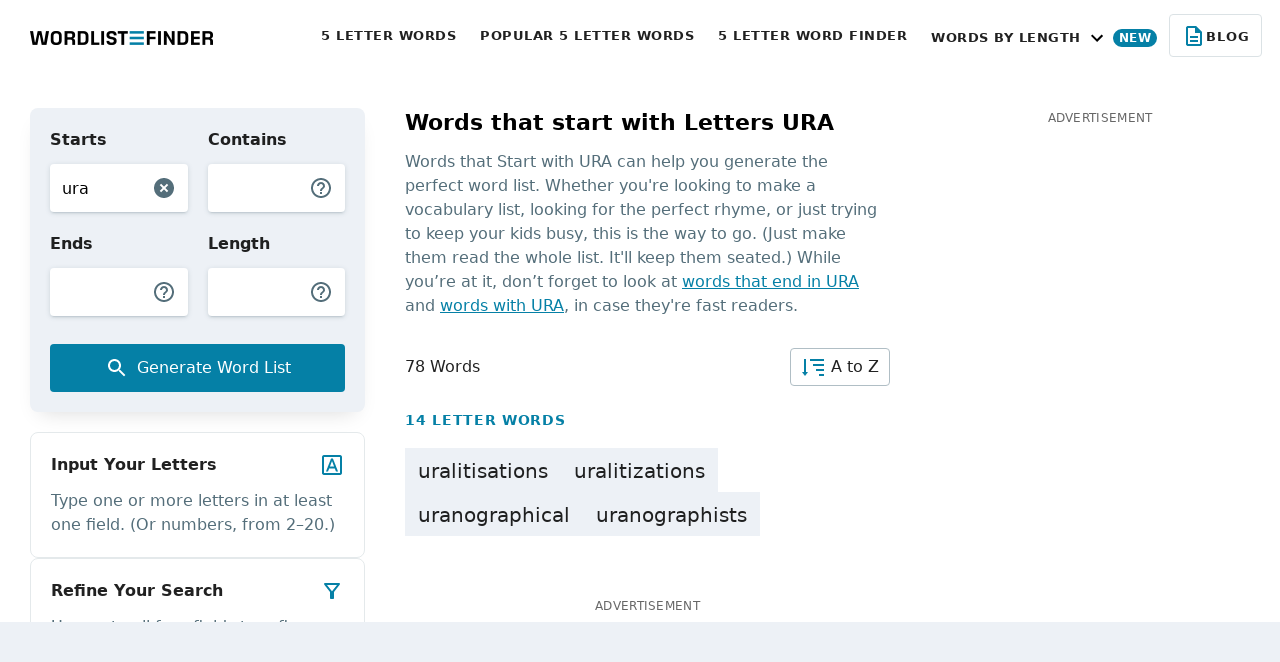

--- FILE ---
content_type: text/html;charset=utf-8
request_url: https://wordlistfinder.com/starts/ura/
body_size: 50543
content:
<!DOCTYPE html>
<html >
<head><meta charset="utf-8">
<title>Words That Start With  URA | WordList Finder</title>
<meta name="viewport" content="width=device-width, initial-scale=1">
<meta name="msapplication-config" content="/static/images/icons/browserconfig.xml">
<link rel="manifest" href="/static/images/icons/manifest.json">
<link rel="icon" type="image/png" sizes="96x96" href="/static/images/icons/favicon-96x96.png">
<link rel="icon" type="image/png" sizes="32x32" href="/static/images/icons/favicon-32x32.png">
<link rel="icon" type="image/png" sizes="16x16" href="/static/images/icons/favicon-16x16.png">
<link rel="icon" type="image/ico" href="/static/images/icons/favicon.ico">
<link rel="apple-touch-icon" sizes="57x57" href="/static/images/icons/apple-icon-57x57.png">
<link rel="apple-touch-icon" sizes="60x60" href="/static/images/icons/apple-icon-60x60.png">
<link rel="apple-touch-icon" sizes="72x72" href="/static/images/icons/apple-icon-72x72.png">
<link rel="apple-touch-icon" sizes="76x76" href="/static/images/icons/apple-icon-76x76.png">
<link rel="apple-touch-icon" sizes="114x114" href="/static/images/icons/apple-icon-114x114.png">
<link rel="apple-touch-icon" sizes="120x120" href="/static/images/icons/apple-icon-120x120.png">
<link rel="apple-touch-icon" sizes="144x144" href="/static/images/icons/apple-icon-144x144.png">
<link rel="apple-touch-icon" sizes="152x152" href="/static/images/icons/apple-icon-152x152.png">
<link rel="apple-touch-icon" sizes="180x180" href="/static/images/icons/apple-icon-180x180.png">
<link rel="mask-icon" href="/static/images/icons/safari-pinned-tab.svg" color="#0580a6">
<link rel="apple-touch-icon" href="/static/images/icons/apple-icon.png">
<meta name="description" content="Embark on a linguistic journey with words that start with  URA. Unleash your creativity and expand your vocabulary with this list!">
<meta name="robots" content="">
<link rel="canonical" href="https://wordlistfinder.com/starts/ura/"><link rel="modulepreload" as="script" crossorigin href="/_nuxt/entry.32a7e39e.js"><link rel="preload" as="style" href="/_nuxt/entry.507d057b.css"><link rel="modulepreload" as="script" crossorigin href="/_nuxt/Results.a20a8cbf.js"><link rel="preload" as="style" href="/_nuxt/Results.04f399f8.css"><link rel="modulepreload" as="script" crossorigin href="/_nuxt/InstructionCardsList.a175fe8b.js"><link rel="preload" as="style" href="/_nuxt/InstructionCardsList.184f9d82.css"><link rel="modulepreload" as="script" crossorigin href="/_nuxt/CircleLoader.ebc8781c.js"><link rel="preload" as="style" href="/_nuxt/CircleLoader.805f2ce8.css"><link rel="modulepreload" as="script" crossorigin href="/_nuxt/use-perform-search.8b83e4b3.js"><link rel="modulepreload" as="script" crossorigin href="/_nuxt/fetch.a4713fe0.js"><link rel="modulepreload" as="script" crossorigin href="/_nuxt/model-builder.0fac9efc.js"><link rel="modulepreload" as="script" crossorigin href="/_nuxt/LoadingOnPageTransition.9a3dbf8d.js"><link rel="preload" as="style" href="/_nuxt/LoadingOnPageTransition.04cd622c.css"><link rel="modulepreload" as="script" crossorigin href="/_nuxt/use-canonical.66d70a70.js"><link rel="prefetch" as="script" crossorigin href="/_nuxt/error-component.3a731f44.js"><link rel="stylesheet" href="/_nuxt/entry.507d057b.css"><link rel="stylesheet" href="/_nuxt/Results.04f399f8.css"><link rel="stylesheet" href="/_nuxt/InstructionCardsList.184f9d82.css"><link rel="stylesheet" href="/_nuxt/CircleLoader.805f2ce8.css"><link rel="stylesheet" href="/_nuxt/LoadingOnPageTransition.04cd622c.css"><style>/*! tailwindcss v3.3.2 | MIT License | https://tailwindcss.com*/*,:after,:before{border:0 solid #edf1f6;box-sizing:border-box}:after,:before{--tw-content:""}html{-webkit-text-size-adjust:100%;font-feature-settings:normal;font-family:ui-sans-serif,system-ui,-apple-system,BlinkMacSystemFont,Segoe UI,Roboto,Helvetica Neue,Arial,Noto Sans,sans-serif,Apple Color Emoji,Segoe UI Emoji,Segoe UI Symbol,Noto Color Emoji;font-variation-settings:normal;line-height:1.5;-moz-tab-size:4;-o-tab-size:4;tab-size:4}body{line-height:inherit;margin:0}hr{border-top-width:1px;color:inherit;height:0}abbr:where([title]){-webkit-text-decoration:underline dotted;text-decoration:underline dotted}h1,h2,h3,h4,h5,h6{font-size:inherit;font-weight:inherit}a{color:inherit;text-decoration:inherit}b,strong{font-weight:bolder}code,kbd,pre,samp{font-family:ui-monospace,SFMono-Regular,Menlo,Monaco,Consolas,Liberation Mono,Courier New,monospace;font-size:1em}small{font-size:80%}sub,sup{font-size:75%;line-height:0;position:relative;vertical-align:baseline}sub{bottom:-.25em}sup{top:-.5em}table{border-collapse:collapse;border-color:inherit;text-indent:0}button,input,optgroup,select,textarea{color:inherit;font-family:inherit;font-size:100%;font-weight:inherit;line-height:inherit;margin:0;padding:0}button,select{text-transform:none}[type=button],[type=reset],[type=submit],button{-webkit-appearance:button;background-color:transparent;background-image:none}:-moz-focusring{outline:auto}:-moz-ui-invalid{box-shadow:none}progress{vertical-align:baseline}::-webkit-inner-spin-button,::-webkit-outer-spin-button{height:auto}[type=search]{-webkit-appearance:textfield;outline-offset:-2px}::-webkit-search-decoration{-webkit-appearance:none}::-webkit-file-upload-button{-webkit-appearance:button;font:inherit}summary{display:list-item}blockquote,dd,dl,figure,h1,h2,h3,h4,h5,h6,hr,p,pre{margin:0}fieldset{margin:0}fieldset,legend{padding:0}menu,ol,ul{list-style:none;margin:0;padding:0}textarea{resize:vertical}input::-moz-placeholder,textarea::-moz-placeholder{color:#9ca3af;opacity:1}input::placeholder,textarea::placeholder{color:#9ca3af;opacity:1}[role=button],button{cursor:pointer}:disabled{cursor:default}audio,canvas,embed,iframe,img,object,svg,video{display:block;vertical-align:middle}img,video{height:auto;max-width:100%}[hidden]{display:none}*,:after,:before{--tw-border-spacing-x:0;--tw-border-spacing-y:0;--tw-translate-x:0;--tw-translate-y:0;--tw-rotate:0;--tw-skew-x:0;--tw-skew-y:0;--tw-scale-x:1;--tw-scale-y:1;--tw-pan-x: ;--tw-pan-y: ;--tw-pinch-zoom: ;--tw-scroll-snap-strictness:proximity;--tw-gradient-from-position: ;--tw-gradient-via-position: ;--tw-gradient-to-position: ;--tw-ordinal: ;--tw-slashed-zero: ;--tw-numeric-figure: ;--tw-numeric-spacing: ;--tw-numeric-fraction: ;--tw-ring-inset: ;--tw-ring-offset-width:0px;--tw-ring-offset-color:#fff;--tw-ring-color:rgba(6,147,183,.5);--tw-ring-offset-shadow:0 0 #0000;--tw-ring-shadow:0 0 #0000;--tw-shadow:0 0 #0000;--tw-shadow-colored:0 0 #0000;--tw-blur: ;--tw-brightness: ;--tw-contrast: ;--tw-grayscale: ;--tw-hue-rotate: ;--tw-invert: ;--tw-saturate: ;--tw-sepia: ;--tw-drop-shadow: ;--tw-backdrop-blur: ;--tw-backdrop-brightness: ;--tw-backdrop-contrast: ;--tw-backdrop-grayscale: ;--tw-backdrop-hue-rotate: ;--tw-backdrop-invert: ;--tw-backdrop-opacity: ;--tw-backdrop-saturate: ;--tw-backdrop-sepia: }::backdrop{--tw-border-spacing-x:0;--tw-border-spacing-y:0;--tw-translate-x:0;--tw-translate-y:0;--tw-rotate:0;--tw-skew-x:0;--tw-skew-y:0;--tw-scale-x:1;--tw-scale-y:1;--tw-pan-x: ;--tw-pan-y: ;--tw-pinch-zoom: ;--tw-scroll-snap-strictness:proximity;--tw-gradient-from-position: ;--tw-gradient-via-position: ;--tw-gradient-to-position: ;--tw-ordinal: ;--tw-slashed-zero: ;--tw-numeric-figure: ;--tw-numeric-spacing: ;--tw-numeric-fraction: ;--tw-ring-inset: ;--tw-ring-offset-width:0px;--tw-ring-offset-color:#fff;--tw-ring-color:rgba(6,147,183,.5);--tw-ring-offset-shadow:0 0 #0000;--tw-ring-shadow:0 0 #0000;--tw-shadow:0 0 #0000;--tw-shadow-colored:0 0 #0000;--tw-blur: ;--tw-brightness: ;--tw-contrast: ;--tw-grayscale: ;--tw-hue-rotate: ;--tw-invert: ;--tw-saturate: ;--tw-sepia: ;--tw-drop-shadow: ;--tw-backdrop-blur: ;--tw-backdrop-brightness: ;--tw-backdrop-contrast: ;--tw-backdrop-grayscale: ;--tw-backdrop-hue-rotate: ;--tw-backdrop-invert: ;--tw-backdrop-opacity: ;--tw-backdrop-saturate: ;--tw-backdrop-sepia: }.pointer-events-none{pointer-events:none}.visible{visibility:visible}.fixed{position:fixed}.absolute{position:absolute}.relative{position:relative}.sticky{position:sticky}.inset-0{inset:0}.inset-0\.5{inset:.125rem}.inset-y-0{bottom:0;top:0}.-left-3{left:-.75rem}.-right-10{right:-2.5rem}.-right-3{right:-.75rem}.bottom-0{bottom:0}.bottom-14{bottom:3.5rem}.left-0{left:0}.left-1\/4{left:25%}.left-4{left:1rem}.right-0{right:0}.right-3{right:.75rem}.top-12{top:3rem}.top-15{top:3.75rem}.top-5{top:1.25rem}.top-\[77px\]{top:77px}.top-\[calc\(100\%\+1px\)\]{top:calc(100% + 1px)}.-z-\[1\]{z-index:-1}.z-10{z-index:10}.z-20{z-index:20}.z-30{z-index:30}.z-40{z-index:40}.z-50{z-index:50}.z-\[2\]{z-index:2}.col-span-1{grid-column:span 1/span 1}.col-span-2{grid-column:span 2/span 2}.col-start-1{grid-column-start:1}.float-right{float:right}.m-0{margin:0}.m-auto{margin:auto}.-mx-4{margin-left:-1rem;margin-right:-1rem}.mx-0{margin-left:0;margin-right:0}.mx-1{margin-left:.25rem;margin-right:.25rem}.mx-1\.5{margin-left:.375rem;margin-right:.375rem}.mx-3{margin-left:.75rem;margin-right:.75rem}.mx-auto{margin-left:auto;margin-right:auto}.my-0{margin-bottom:0;margin-top:0}.my-3{margin-bottom:.75rem;margin-top:.75rem}.my-5{margin-bottom:1.25rem;margin-top:1.25rem}.my-6{margin-bottom:1.5rem;margin-top:1.5rem}.-ml-4{margin-left:-1rem}.-mr-3{margin-right:-.75rem}.-mr-4{margin-right:-1rem}.mb-0{margin-bottom:0}.mb-1{margin-bottom:.25rem}.mb-1\.5{margin-bottom:.375rem}.mb-10{margin-bottom:2.5rem}.mb-10\.5{margin-bottom:2.625rem}.mb-15{margin-bottom:3.75rem}.mb-2{margin-bottom:.5rem}.mb-20{margin-bottom:5rem}.mb-3{margin-bottom:.75rem}.mb-4{margin-bottom:1rem}.mb-4\.5{margin-bottom:1.125rem}.mb-5{margin-bottom:1.25rem}.mb-6{margin-bottom:1.5rem}.mb-7{margin-bottom:1.75rem}.mb-7\.5{margin-bottom:1.875rem}.mb-8{margin-bottom:2rem}.mb-\[27px\]{margin-bottom:27px}.me-auto{margin-inline-end:auto}.ml-1{margin-left:.25rem}.ml-5{margin-left:1.25rem}.mr-1{margin-right:.25rem}.mr-1\.5{margin-right:.375rem}.mr-2{margin-right:.5rem}.mr-3{margin-right:.75rem}.ms-auto{margin-inline-start:auto}.mt-0{margin-top:0}.mt-10{margin-top:2.5rem}.mt-15{margin-top:3.75rem}.mt-2{margin-top:.5rem}.mt-32\.5{margin-top:8.125rem}.mt-4{margin-top:1rem}.mt-5{margin-top:1.25rem}.mt-6{margin-top:1.5rem}.mt-8{margin-top:2rem}.mt-\[13px\]{margin-top:13px}.mt-\[19px\]{margin-top:19px}.mt-\[1px\]{margin-top:1px}.box-border{box-sizing:border-box}.box-content{box-sizing:content-box}.line-clamp-1{-webkit-line-clamp:1}.line-clamp-1,.line-clamp-2{-webkit-box-orient:vertical;display:-webkit-box;overflow:hidden}.line-clamp-2{-webkit-line-clamp:2}.line-clamp-3{-webkit-box-orient:vertical;-webkit-line-clamp:3;display:-webkit-box;overflow:hidden}.block{display:block}.inline-block{display:inline-block}.inline{display:inline}.flex{display:flex}.inline-flex{display:inline-flex}.table{display:table}.grid{display:grid}.hidden{display:none}.aspect-\[343\/193\]{aspect-ratio:343/193}.aspect-\[343\/424\]{aspect-ratio:343/424}.aspect-video{aspect-ratio:16/9}.h-10{height:2.5rem}.h-11{height:2.75rem}.h-12{height:3rem}.h-12\.5{height:3.125rem}.h-14{height:3.5rem}.h-18{height:4.5rem}.h-4{height:1rem}.h-5{height:1.25rem}.h-6{height:1.5rem}.h-8{height:2rem}.h-9{height:2.25rem}.h-9\.5{height:2.375rem}.h-\[1px\]{height:1px}.h-\[250px\]{height:250px}.h-\[43px\]{height:43px}.h-\[500px\]{height:500px}.h-\[600px\]{height:600px}.h-\[88px\]{height:88px}.h-fit{height:-moz-fit-content;height:fit-content}.h-full{height:100%}.max-h-12{max-height:3rem}.max-h-16{max-height:4rem}.max-h-21{max-height:5.25rem}.max-h-full{max-height:100%}.min-h-0{min-height:0}.min-h-\[48px\]{min-height:48px}.min-h-screen{min-height:100vh}.w-10{width:2.5rem}.w-12{width:3rem}.w-12\.5{width:3.125rem}.w-4{width:1rem}.w-6{width:1.5rem}.w-8{width:2rem}.w-9{width:2.25rem}.w-9\.5{width:2.375rem}.w-9\/12{width:75%}.w-\[200vw\]{width:200vw}.w-\[300px\]{width:300px}.w-\[350px\]{width:350px}.w-\[93px\]{width:93px}.w-\[calc\(100\%\+1\.5rem\)\]{width:calc(100% + 1.5rem)}.w-auto{width:auto}.w-fit{width:-moz-fit-content;width:fit-content}.w-full{width:100%}.min-w-\[140px\]{min-width:140px}.min-w-\[297px\]{min-width:297px}.min-w-\[300px\]{min-width:300px}.max-w-\[1220px\]{max-width:1220px}.max-w-\[1440px\]{max-width:1440px}.max-w-\[212px\]{max-width:212px}.max-w-\[290px\]{max-width:290px}.max-w-\[350px\]{max-width:350px}.max-w-\[480px\]{max-width:480px}.max-w-\[57\%\]{max-width:57%}.max-w-\[640px\]{max-width:640px}.max-w-\[800px\]{max-width:800px}.max-w-\[860px\]{max-width:860px}.max-w-\[980px\]{max-width:980px}.flex-shrink-0{flex-shrink:0}.shrink{flex-shrink:1}.shrink-0{flex-shrink:0}.flex-grow,.grow{flex-grow:1}.-translate-x-1\/2{--tw-translate-x:-50%;transform:translate(-50%,var(--tw-translate-y)) rotate(var(--tw-rotate)) skewX(var(--tw-skew-x)) skewY(var(--tw-skew-y)) scaleX(var(--tw-scale-x)) scaleY(var(--tw-scale-y));transform:translate(var(--tw-translate-x),var(--tw-translate-y)) rotate(var(--tw-rotate)) skewX(var(--tw-skew-x)) skewY(var(--tw-skew-y)) scaleX(var(--tw-scale-x)) scaleY(var(--tw-scale-y))}.-rotate-90{--tw-rotate:-90deg;transform:translate(var(--tw-translate-x),var(--tw-translate-y)) rotate(-90deg) skewX(var(--tw-skew-x)) skewY(var(--tw-skew-y)) scaleX(var(--tw-scale-x)) scaleY(var(--tw-scale-y));transform:translate(var(--tw-translate-x),var(--tw-translate-y)) rotate(var(--tw-rotate)) skewX(var(--tw-skew-x)) skewY(var(--tw-skew-y)) scaleX(var(--tw-scale-x)) scaleY(var(--tw-scale-y))}.rotate-90{--tw-rotate:90deg;transform:translate(var(--tw-translate-x),var(--tw-translate-y)) rotate(90deg) skewX(var(--tw-skew-x)) skewY(var(--tw-skew-y)) scaleX(var(--tw-scale-x)) scaleY(var(--tw-scale-y))}.rotate-90,.transform{transform:translate(var(--tw-translate-x),var(--tw-translate-y)) rotate(var(--tw-rotate)) skewX(var(--tw-skew-x)) skewY(var(--tw-skew-y)) scaleX(var(--tw-scale-x)) scaleY(var(--tw-scale-y))}.cursor-pointer{cursor:pointer}.appearance-none{-webkit-appearance:none;-moz-appearance:none;appearance:none}.grid-cols-1{grid-template-columns:repeat(1,minmax(0,1fr))}.flex-row{flex-direction:row}.flex-col{flex-direction:column}.flex-wrap{flex-wrap:wrap}.items-start{align-items:flex-start}.items-end{align-items:flex-end}.items-center{align-items:center}.justify-start{justify-content:flex-start}.justify-center{justify-content:center}.justify-between{justify-content:space-between}.gap-1{gap:.25rem}.gap-2{gap:.5rem}.gap-3{gap:.75rem}.gap-4{gap:1rem}.gap-5{gap:1.25rem}.gap-8{gap:2rem}.gap-9\.5{gap:2.375rem}.gap-\[25px\]{gap:25px}.self-end{align-self:flex-end}.self-stretch{align-self:stretch}.justify-self-center{justify-self:center}.overflow-hidden{overflow:hidden}.overflow-y-hidden{overflow-y:hidden}.overflow-y-scroll{overflow-y:scroll}.overscroll-contain{overscroll-behavior:contain}.whitespace-nowrap{white-space:nowrap}.rounded{border-radius:.25rem}.rounded-\[20px\]{border-radius:20px}.rounded-\[3px\]{border-radius:3px}.rounded-full{border-radius:9999px}.rounded-lg{border-radius:.5rem}.rounded-md{border-radius:.375rem}.rounded-sm{border-radius:.125rem}.border{border-width:1px}.border-2{border-width:2px}.border-4{border-width:4px}.border-\[1px\]{border-width:1px}.border-b-\[1px\]{border-bottom-width:1px}.border-t-\[1px\]{border-top-width:1px}.border-solid{border-style:solid}.border-blue{--tw-border-opacity:1;border-color:#0580a6;border-color:rgb(5 128 166/var(--tw-border-opacity))}.border-gray-230{--tw-border-opacity:1;border-color:#dbe2e5;border-color:rgb(219 226 229/var(--tw-border-opacity))}.border-gray-250{--tw-border-opacity:1;border-color:#cfd8dc;border-color:rgb(207 216 220/var(--tw-border-opacity))}.border-gray-300{--tw-border-opacity:1;border-color:#b0bec5;border-color:rgb(176 190 197/var(--tw-border-opacity))}.border-white{--tw-border-opacity:1;border-color:#fff;border-color:rgb(255 255 255/var(--tw-border-opacity))}.border-b-transparent{border-bottom-color:transparent}.border-r-transparent{border-right-color:transparent}.border-t-gray-230{--tw-border-opacity:1;border-top-color:#dbe2e5;border-top-color:rgb(219 226 229/var(--tw-border-opacity))}.border-opacity-75{--tw-border-opacity:0.75}.bg-black-500{background-color:rgba(0,0,0,.5)}.bg-black-700{background-color:rgba(0,0,0,.7)}.bg-blue{--tw-bg-opacity:1;background-color:#0580a6;background-color:rgb(5 128 166/var(--tw-bg-opacity))}.bg-gray-200{--tw-bg-opacity:1;background-color:#edf1f6;background-color:rgb(237 241 246/var(--tw-bg-opacity))}.bg-gray-200\/50{background-color:rgba(237,241,246,.5)}.bg-gray-225{--tw-bg-opacity:1;background-color:#f0f3f6;background-color:rgb(240 243 246/var(--tw-bg-opacity))}.bg-gray-230{--tw-bg-opacity:1;background-color:#dbe2e5;background-color:rgb(219 226 229/var(--tw-bg-opacity))}.bg-gray-800{--tw-bg-opacity:1;background-color:#546e7a;background-color:rgb(84 110 122/var(--tw-bg-opacity))}.bg-white{--tw-bg-opacity:1;background-color:#fff;background-color:rgb(255 255 255/var(--tw-bg-opacity))}.fill-blue{fill:#0580a6}.fill-current{fill:currentColor}.fill-gray-800{fill:#546e7a}.fill-white{fill:#fff}.object-cover{-o-object-fit:cover;object-fit:cover}.p-0{padding:0}.p-2{padding:.5rem}.p-3{padding:.75rem}.p-4{padding:1rem}.p-5{padding:1.25rem}.px-0{padding-left:0;padding-right:0}.px-1{padding-left:.25rem;padding-right:.25rem}.px-1\.5{padding-left:.375rem;padding-right:.375rem}.px-10{padding-left:2.5rem;padding-right:2.5rem}.px-2{padding-left:.5rem;padding-right:.5rem}.px-2\.5{padding-left:.625rem;padding-right:.625rem}.px-3{padding-left:.75rem;padding-right:.75rem}.px-4{padding-left:1rem;padding-right:1rem}.px-5{padding-left:1.25rem;padding-right:1.25rem}.px-6{padding-left:1.5rem;padding-right:1.5rem}.px-8{padding-left:2rem;padding-right:2rem}.py-0{padding-bottom:0;padding-top:0}.py-0\.5{padding-bottom:.125rem;padding-top:.125rem}.py-1{padding-bottom:.25rem;padding-top:.25rem}.py-1\.5{padding-bottom:.375rem;padding-top:.375rem}.py-2{padding-bottom:.5rem;padding-top:.5rem}.py-3{padding-bottom:.75rem;padding-top:.75rem}.py-3\.5{padding-bottom:.875rem;padding-top:.875rem}.py-4{padding-bottom:1rem;padding-top:1rem}.py-4\.5{padding-bottom:1.125rem;padding-top:1.125rem}.py-6{padding-bottom:1.5rem;padding-top:1.5rem}.py-7{padding-bottom:1.75rem;padding-top:1.75rem}.py-7\.5{padding-bottom:1.875rem;padding-top:1.875rem}.py-8{padding-bottom:2rem;padding-top:2rem}.py-\[3px\]{padding-bottom:3px;padding-top:3px}.py-px{padding-bottom:1px;padding-top:1px}.pb-1{padding-bottom:.25rem}.pb-1\.5{padding-bottom:.375rem}.pb-20{padding-bottom:5rem}.pb-3{padding-bottom:.75rem}.pb-\[23px\]{padding-bottom:23px}.pb-\[25px\]{padding-bottom:25px}.pl-4{padding-left:1rem}.pr-2{padding-right:.5rem}.pt-2{padding-top:.5rem}.pt-2\.5{padding-top:.625rem}.pt-4{padding-top:1rem}.pt-5{padding-top:1.25rem}.pt-6{padding-top:1.5rem}.text-left{text-align:left}.text-center{text-align:center}.text-right{text-align:right}.text-1\.5xl{font-size:1.375rem}.text-2xl{font-size:1.5rem;line-height:2rem}.text-3xl{font-size:1.875rem;line-height:2.25rem}.text-\[12px\]{font-size:12px}.text-\[13px\]{font-size:13px}.text-\[15px\]{font-size:15px}.text-base{font-size:1rem;line-height:1.5rem}.text-lg{font-size:1.125rem;line-height:1.75rem}.text-sm{font-size:.875rem;line-height:1.25rem}.text-xl{font-size:1.25rem;line-height:1.75rem}.text-xs{font-size:.75rem;line-height:1rem}.font-bold{font-weight:700}.font-light{font-weight:300}.font-medium{font-weight:500}.font-normal{font-weight:400}.uppercase{text-transform:uppercase}.leading-10{line-height:2.5rem}.leading-11{line-height:2.75rem}.leading-4{line-height:1rem}.leading-4\.5{line-height:1.125rem}.leading-5{line-height:1.25rem}.leading-6{line-height:1.5rem}.leading-6\.5{line-height:1.625rem}.leading-7{line-height:1.75rem}.leading-7\.5{line-height:1.875rem}.leading-8{line-height:2rem}.leading-\[15px\]{line-height:15px}.tracking-\[0\.5px\]{letter-spacing:.5px}.tracking-\[1px\]{letter-spacing:1px}.tracking-normal{letter-spacing:0}.tracking-wide{letter-spacing:.025em}.tracking-wider{letter-spacing:.05em}.text-black{--tw-text-opacity:1;color:#000;color:rgb(0 0 0/var(--tw-text-opacity))}.text-black-600{color:rgba(0,0,0,.6)}.text-black-870{color:rgba(0,0,0,.87)}.text-blue{--tw-text-opacity:1;color:#0580a6;color:rgb(5 128 166/var(--tw-text-opacity))}.text-gray-800{--tw-text-opacity:1;color:#546e7a;color:rgb(84 110 122/var(--tw-text-opacity))}.text-white{--tw-text-opacity:1;color:#fff;color:rgb(255 255 255/var(--tw-text-opacity))}.underline{text-decoration-line:underline}.no-underline{text-decoration-line:none}.opacity-40{opacity:.4}.shadow-1{--tw-shadow:0px 16px 24px 2px rgba(84,110,122,.06),0px 6px 30px 5px rgba(84,110,122,.12),0px 8px 10px -5px rgba(84,110,122,.2);--tw-shadow-colored:0px 16px 24px 2px var(--tw-shadow-color),0px 6px 30px 5px var(--tw-shadow-color),0px 8px 10px -5px var(--tw-shadow-color);box-shadow:0 0 #0000,0 0 #0000,0 16px 24px 2px rgba(84,110,122,.06),0 6px 30px 5px rgba(84,110,122,.12),0 8px 10px -5px rgba(84,110,122,.2);box-shadow:var(--tw-ring-offset-shadow,0 0 #0000),var(--tw-ring-shadow,0 0 #0000),var(--tw-shadow)}.shadow-2{--tw-shadow:0px 10px 20px -10px rgba(0,0,0,.15);--tw-shadow-colored:0px 10px 20px -10px var(--tw-shadow-color);box-shadow:0 0 #0000,0 0 #0000,0 10px 20px -10px rgba(0,0,0,.15);box-shadow:var(--tw-ring-offset-shadow,0 0 #0000),var(--tw-ring-shadow,0 0 #0000),var(--tw-shadow)}.shadow-3{--tw-shadow:0px 2px 2px 0px rgba(84,110,122,.06),0px 3px 1px -2px rgba(84,110,122,.12),0px 1px 5px 0px rgba(84,110,122,.2) ;;--tw-shadow-colored:0px 2px 2px 0px var(--tw-shadow-color),0px 3px 1px -2px var(--tw-shadow-color),0px 1px 5px 0px var(--tw-shadow-color);box-shadow:0 0 #0000,0 0 #0000,0 2px 2px 0 rgba(84,110,122,.06),0 3px 1px -2px rgba(84,110,122,.12),0 1px 5px 0 rgba(84,110,122,.2) ;;box-shadow:var(--tw-ring-offset-shadow,0 0 #0000),var(--tw-ring-shadow,0 0 #0000),var(--tw-shadow)}.shadow-4{--tw-shadow:0px 2px 6px 0px rgba(133,148,157,.3);--tw-shadow-colored:0px 2px 6px 0px var(--tw-shadow-color);box-shadow:0 0 #0000,0 0 #0000,0 2px 6px 0 rgba(133,148,157,.3);box-shadow:var(--tw-ring-offset-shadow,0 0 #0000),var(--tw-ring-shadow,0 0 #0000),var(--tw-shadow)}.outline-blue{outline-color:#0580a6}.filter{filter:var(--tw-blur) var(--tw-brightness) var(--tw-contrast) var(--tw-grayscale) var(--tw-hue-rotate) var(--tw-invert) var(--tw-saturate) var(--tw-sepia) var(--tw-drop-shadow)}.content-\[\'\'\]{--tw-content:"";content:"";content:var(--tw-content)}.btn{--tw-border-opacity:1;border:1px solid #b0bec5;border-color:rgb(176 190 197/var(--tw-border-opacity));border-radius:.25rem;color:rgba(0,0,0,.87);font-size:.875rem;font-weight:700;line-height:1.25rem;line-height:1}.btn:hover{--tw-border-opacity:1;border-color:#546e7a;border-color:rgb(84 110 122/var(--tw-border-opacity))}.btn:active{--tw-bg-opacity:1;--tw-text-opacity:1;background-color:#546e7a;background-color:rgb(84 110 122/var(--tw-bg-opacity));color:#fff;color:rgb(255 255 255/var(--tw-text-opacity))}.btn{letter-spacing:.5px;padding:7px}input::-webkit-inner-spin-button,input::-webkit-outer-spin-button{-webkit-appearance:none;margin:0}input[type=number]{-moz-appearance:textfield}.wrapper{box-sizing:border-box;margin-left:auto;margin-right:auto;max-width:1252px;padding-left:16px;padding-right:16px}.after\:absolute:after{content:var(--tw-content);position:absolute}.after\:inset-x-0:after{content:var(--tw-content);left:0;right:0}.after\:top-2:after{content:var(--tw-content);top:.5rem}.after\:-z-\[1\]:after{content:var(--tw-content);z-index:-1}.after\:block:after{content:var(--tw-content);display:block}.after\:h-\[49px\]:after{content:var(--tw-content);height:49px}.after\:shadow-2:after{--tw-shadow:0px 10px 20px -10px rgba(0,0,0,.15);--tw-shadow-colored:0px 10px 20px -10px var(--tw-shadow-color);box-shadow:0 0 #0000,0 0 #0000,0 10px 20px -10px rgba(0,0,0,.15);box-shadow:var(--tw-ring-offset-shadow,0 0 #0000),var(--tw-ring-shadow,0 0 #0000),var(--tw-shadow);content:var(--tw-content)}.after\:content-\[\'\'\]:after{--tw-content:"";content:"";content:var(--tw-content)}.hover\:cursor-pointer:hover{cursor:pointer}.hover\:border-gray-800:hover{--tw-border-opacity:1;border-color:#546e7a;border-color:rgb(84 110 122/var(--tw-border-opacity))}.hover\:bg-blue:hover{--tw-bg-opacity:1;background-color:#0580a6;background-color:rgb(5 128 166/var(--tw-bg-opacity))}.hover\:bg-blue-500:hover{--tw-bg-opacity:1;background-color:#0693b7;background-color:rgb(6 147 183/var(--tw-bg-opacity))}.hover\:bg-gray-200:hover{--tw-bg-opacity:1;background-color:#edf1f6;background-color:rgb(237 241 246/var(--tw-bg-opacity))}.hover\:text-blue-700:hover{--tw-text-opacity:1;color:#046c94;color:rgb(4 108 148/var(--tw-text-opacity))}.hover\:text-white:hover{--tw-text-opacity:1;color:#fff;color:rgb(255 255 255/var(--tw-text-opacity))}.hover\:underline:hover{text-decoration-line:underline}.active\:border-gray-800:active{--tw-border-opacity:1;border-color:#546e7a;border-color:rgb(84 110 122/var(--tw-border-opacity))}.active\:bg-blue-700:active{--tw-bg-opacity:1;background-color:#046c94;background-color:rgb(4 108 148/var(--tw-bg-opacity))}.active\:bg-gray-800:active{--tw-bg-opacity:1;background-color:#546e7a;background-color:rgb(84 110 122/var(--tw-bg-opacity))}.active\:text-blue-700:active{--tw-text-opacity:1;color:#046c94;color:rgb(4 108 148/var(--tw-text-opacity))}.active\:text-white:active{--tw-text-opacity:1;color:#fff;color:rgb(255 255 255/var(--tw-text-opacity))}.active\:underline:active{text-decoration-line:underline}.hover\:enabled\:border-gray-800:enabled:hover{--tw-border-opacity:1;border-color:#546e7a;border-color:rgb(84 110 122/var(--tw-border-opacity))}.active\:enabled\:bg-gray-800:enabled:active{--tw-bg-opacity:1;background-color:#546e7a;background-color:rgb(84 110 122/var(--tw-bg-opacity))}.active\:enabled\:fill-white:enabled:active{fill:#fff}.active\:enabled\:text-white:enabled:active{--tw-text-opacity:1;color:#fff;color:rgb(255 255 255/var(--tw-text-opacity))}.group:hover .group-hover\:fill-white{fill:#fff}.group:hover .group-hover\:text-white{--tw-text-opacity:1;color:#fff;color:rgb(255 255 255/var(--tw-text-opacity))}.group:hover .group-hover\:underline{text-decoration-line:underline}.group:active .group-active\:fill-white{fill:#fff}.group:active .group-active\:text-white{--tw-text-opacity:1;color:#fff;color:rgb(255 255 255/var(--tw-text-opacity))}@media (min-width:768px){.md\:col-span-1{grid-column:span 1/span 1}.md\:col-span-2{grid-column:span 2/span 2}.md\:col-span-3{grid-column:span 3/span 3}.md\:col-start-3{grid-column-start:3}.md\:row-span-2{grid-row:span 2/span 2}.md\:row-start-2{grid-row-start:2}.md\:mx-0{margin-left:0;margin-right:0}.md\:my-20{margin-bottom:5rem;margin-top:5rem}.md\:my-3{margin-bottom:.75rem;margin-top:.75rem}.md\:mb-0{margin-bottom:0}.md\:mb-10{margin-bottom:2.5rem}.md\:mb-15{margin-bottom:3.75rem}.md\:mb-18{margin-bottom:4.5rem}.md\:mb-20{margin-bottom:5rem}.md\:mb-25{margin-bottom:6.25rem}.md\:mb-3{margin-bottom:.75rem}.md\:mb-4{margin-bottom:1rem}.md\:mb-4\.5{margin-bottom:1.125rem}.md\:mb-7{margin-bottom:1.75rem}.md\:mb-7\.5{margin-bottom:1.875rem}.md\:ml-0{margin-left:0}.md\:ml-4{margin-left:1rem}.md\:mr-6{margin-right:1.5rem}.md\:mt-0{margin-top:0}.md\:mt-10{margin-top:2.5rem}.md\:mt-15{margin-top:3.75rem}.md\:mt-2{margin-top:.5rem}.md\:mt-20{margin-top:5rem}.md\:mt-25{margin-top:6.25rem}.md\:mt-4{margin-top:1rem}.md\:mt-8{margin-top:2rem}.md\:mt-\[70px\]{margin-top:70px}.md\:line-clamp-2{-webkit-box-orient:vertical;-webkit-line-clamp:2;display:-webkit-box;overflow:hidden}.md\:block{display:block}.md\:inline{display:inline}.md\:flex{display:flex}.md\:grid{display:grid}.md\:hidden{display:none}.md\:aspect-\[224\/592\]{aspect-ratio:224/592}.md\:aspect-\[800\/234\]{aspect-ratio:800/234}.md\:h-12{height:3rem}.md\:h-22{height:5.5rem}.md\:h-22\.5{height:5.625rem}.md\:h-auto{height:auto}.md\:h-full{height:100%}.md\:max-h-21{max-height:5.25rem}.md\:w-auto{width:auto}.md\:grid-cols-2{grid-template-columns:repeat(2,minmax(0,1fr))}.md\:grid-cols-3{grid-template-columns:repeat(3,minmax(0,1fr))}.md\:flex-row{flex-direction:row}.md\:flex-col{flex-direction:column}.md\:items-start{align-items:flex-start}.md\:justify-center{justify-content:center}.md\:gap-10{gap:2.5rem}.md\:gap-7{gap:1.75rem}.md\:gap-x-4{-moz-column-gap:1rem;column-gap:1rem}.md\:gap-y-7{row-gap:1.75rem}.md\:p-0{padding:0}.md\:px-0{padding-left:0;padding-right:0}.md\:px-5{padding-left:1.25rem;padding-right:1.25rem}.md\:py-12{padding-bottom:3rem;padding-top:3rem}.md\:py-12\.5{padding-bottom:3.125rem;padding-top:3.125rem}.md\:py-5{padding-bottom:1.25rem;padding-top:1.25rem}.md\:pb-7{padding-bottom:1.75rem}.md\:pb-7\.5{padding-bottom:1.875rem}.md\:pt-10{padding-top:2.5rem}.md\:pt-5{padding-top:1.25rem}.md\:text-1\.5xl{font-size:1.375rem}.md\:text-5xl{font-size:3rem;line-height:1}.md\:text-\[28px\]{font-size:28px}.md\:text-\[34px\]{font-size:34px}.md\:text-xl{font-size:1.25rem;line-height:1.75rem}.md\:leading-10{line-height:2.5rem}.md\:leading-10\.5{line-height:2.625rem}.md\:leading-12{line-height:3rem}.md\:leading-14{line-height:3.5rem}.md\:leading-14\.5{line-height:3.625rem}.md\:leading-7{line-height:1.75rem}.md\:leading-7\.5{line-height:1.875rem}.md\:leading-9{line-height:2.25rem}.md\:leading-9\.5{line-height:2.375rem}.md\:text-black-870{color:rgba(0,0,0,.87)}.md\:last-of-type\:mr-0:last-of-type{margin-right:0}}@media (min-width:960px){.mdl\:col-span-2{grid-column:span 2/span 2}.mdl\:row-span-3{grid-row:span 3/span 3}.mdl\:row-start-1{grid-row-start:1}.mdl\:mb-10{margin-bottom:2.5rem}.mdl\:mb-10\.5{margin-bottom:2.625rem}.mdl\:mb-19{margin-bottom:4.75rem}.mdl\:mb-19\.5{margin-bottom:4.875rem}.mdl\:mb-23{margin-bottom:5.75rem}.mdl\:mb-25{margin-bottom:6.25rem}.mdl\:ml-10{margin-left:2.5rem}.mdl\:mr-15{margin-right:3.75rem}.mdl\:mt-17{margin-top:4.25rem}.mdl\:mt-32{margin-top:8rem}.mdl\:mt-32\.5{margin-top:8.125rem}.mdl\:block{display:block}.mdl\:flex{display:flex}.mdl\:hidden{display:none}.mdl\:aspect-\[380\/470\]{aspect-ratio:380/470}.mdl\:min-h-\[232px\]{min-height:232px}.mdl\:min-w-\[335px\]{min-width:335px}.mdl\:grid-cols-\[repeat\(3\2c _240px\)\]{grid-template-columns:repeat(3,240px)}.mdl\:flex-row{flex-direction:row}.mdl\:flex-col{flex-direction:column}.mdl\:items-start{align-items:flex-start}.mdl\:justify-end{justify-content:flex-end}.mdl\:gap-10{gap:2.5rem}.mdl\:gap-15{gap:3.75rem}.mdl\:gap-9{gap:2.25rem}.mdl\:gap-9\.5{gap:2.375rem}.mdl\:gap-x-12{-moz-column-gap:3rem;column-gap:3rem}.mdl\:self-start{align-self:flex-start}.mdl\:p-0{padding:0}.mdl\:px-10{padding-left:2.5rem;padding-right:2.5rem}.mdl\:py-1{padding-bottom:.25rem;padding-top:.25rem}.mdl\:py-25{padding-bottom:6.25rem;padding-top:6.25rem}.mdl\:py-5{padding-bottom:1.25rem;padding-top:1.25rem}.mdl\:py-7{padding-bottom:1.75rem;padding-top:1.75rem}.mdl\:py-7\.5{padding-bottom:1.875rem;padding-top:1.875rem}}@media (min-width:1025px){.lg\:h-19{height:4.75rem}}@media (min-width:1060px){.min-\[1060px\]\:mt-0{margin-top:0}}@media (min-width:1201px){.xl\:my-0{margin-bottom:0;margin-top:0}.xl\:mr-7{margin-right:1.75rem}.xl\:flex{display:flex}.xl\:hidden{display:none}}@media (min-width:1400px){.min-\[1400px\]\:left-1\/4{left:25%}.min-\[1400px\]\:col-span-3{grid-column:span 3/span 3}.min-\[1400px\]\:-translate-x-1\/2{--tw-translate-x:-50%;transform:translate(-50%,var(--tw-translate-y)) rotate(var(--tw-rotate)) skewX(var(--tw-skew-x)) skewY(var(--tw-skew-y)) scaleX(var(--tw-scale-x)) scaleY(var(--tw-scale-y));transform:translate(var(--tw-translate-x),var(--tw-translate-y)) rotate(var(--tw-rotate)) skewX(var(--tw-skew-x)) skewY(var(--tw-skew-y)) scaleX(var(--tw-scale-x)) scaleY(var(--tw-scale-y))}.min-\[1400px\]\:grid-cols-\[repeat\(3\2c 430px\)\]{grid-template-columns:repeat(3,430px)}}</style><style>/*! tailwindcss v3.3.2 | MIT License | https://tailwindcss.com*/*[data-v-24c743d4],[data-v-24c743d4]:after,[data-v-24c743d4]:before{border:0 solid #edf1f6;box-sizing:border-box}[data-v-24c743d4]:after,[data-v-24c743d4]:before{--tw-content:""}html[data-v-24c743d4]{-webkit-text-size-adjust:100%;font-feature-settings:normal;font-family:ui-sans-serif,system-ui,-apple-system,BlinkMacSystemFont,Segoe UI,Roboto,Helvetica Neue,Arial,Noto Sans,sans-serif,Apple Color Emoji,Segoe UI Emoji,Segoe UI Symbol,Noto Color Emoji;font-variation-settings:normal;line-height:1.5;-moz-tab-size:4;-o-tab-size:4;tab-size:4}body[data-v-24c743d4]{line-height:inherit;margin:0}hr[data-v-24c743d4]{border-top-width:1px;color:inherit;height:0}abbr[data-v-24c743d4]:where([title]){-webkit-text-decoration:underline dotted;text-decoration:underline dotted}h1[data-v-24c743d4],h2[data-v-24c743d4],h3[data-v-24c743d4],h4[data-v-24c743d4],h5[data-v-24c743d4],h6[data-v-24c743d4]{font-size:inherit;font-weight:inherit}a[data-v-24c743d4]{color:inherit;text-decoration:inherit}b[data-v-24c743d4],strong[data-v-24c743d4]{font-weight:bolder}code[data-v-24c743d4],kbd[data-v-24c743d4],pre[data-v-24c743d4],samp[data-v-24c743d4]{font-family:ui-monospace,SFMono-Regular,Menlo,Monaco,Consolas,Liberation Mono,Courier New,monospace;font-size:1em}small[data-v-24c743d4]{font-size:80%}sub[data-v-24c743d4],sup[data-v-24c743d4]{font-size:75%;line-height:0;position:relative;vertical-align:baseline}sub[data-v-24c743d4]{bottom:-.25em}sup[data-v-24c743d4]{top:-.5em}table[data-v-24c743d4]{border-collapse:collapse;border-color:inherit;text-indent:0}button[data-v-24c743d4],input[data-v-24c743d4],optgroup[data-v-24c743d4],select[data-v-24c743d4],textarea[data-v-24c743d4]{color:inherit;font-family:inherit;font-size:100%;font-weight:inherit;line-height:inherit;margin:0;padding:0}button[data-v-24c743d4],select[data-v-24c743d4]{text-transform:none}[type=button][data-v-24c743d4],[type=reset][data-v-24c743d4],[type=submit][data-v-24c743d4],button[data-v-24c743d4]{-webkit-appearance:button;background-color:transparent;background-image:none}[data-v-24c743d4]:-moz-focusring{outline:auto}[data-v-24c743d4]:-moz-ui-invalid{box-shadow:none}progress[data-v-24c743d4]{vertical-align:baseline}[data-v-24c743d4]::-webkit-inner-spin-button,[data-v-24c743d4]::-webkit-outer-spin-button{height:auto}[type=search][data-v-24c743d4]{-webkit-appearance:textfield;outline-offset:-2px}[data-v-24c743d4]::-webkit-search-decoration{-webkit-appearance:none}[data-v-24c743d4]::-webkit-file-upload-button{-webkit-appearance:button;font:inherit}summary[data-v-24c743d4]{display:list-item}blockquote[data-v-24c743d4],dd[data-v-24c743d4],dl[data-v-24c743d4],figure[data-v-24c743d4],h1[data-v-24c743d4],h2[data-v-24c743d4],h3[data-v-24c743d4],h4[data-v-24c743d4],h5[data-v-24c743d4],h6[data-v-24c743d4],hr[data-v-24c743d4],p[data-v-24c743d4],pre[data-v-24c743d4]{margin:0}fieldset[data-v-24c743d4]{margin:0}fieldset[data-v-24c743d4],legend[data-v-24c743d4]{padding:0}menu[data-v-24c743d4],ol[data-v-24c743d4],ul[data-v-24c743d4]{list-style:none;margin:0;padding:0}textarea[data-v-24c743d4]{resize:vertical}input[data-v-24c743d4]::-moz-placeholder,textarea[data-v-24c743d4]::-moz-placeholder{color:#9ca3af;opacity:1}input[data-v-24c743d4]::placeholder,textarea[data-v-24c743d4]::placeholder{color:#9ca3af;opacity:1}[role=button][data-v-24c743d4],button[data-v-24c743d4]{cursor:pointer}[data-v-24c743d4]:disabled{cursor:default}audio[data-v-24c743d4],canvas[data-v-24c743d4],embed[data-v-24c743d4],iframe[data-v-24c743d4],img[data-v-24c743d4],object[data-v-24c743d4],svg[data-v-24c743d4],video[data-v-24c743d4]{display:block;vertical-align:middle}img[data-v-24c743d4],video[data-v-24c743d4]{height:auto;max-width:100%}[hidden][data-v-24c743d4]{display:none}*[data-v-24c743d4],[data-v-24c743d4]:after,[data-v-24c743d4]:before{--tw-border-spacing-x:0;--tw-border-spacing-y:0;--tw-translate-x:0;--tw-translate-y:0;--tw-rotate:0;--tw-skew-x:0;--tw-skew-y:0;--tw-scale-x:1;--tw-scale-y:1;--tw-pan-x: ;--tw-pan-y: ;--tw-pinch-zoom: ;--tw-scroll-snap-strictness:proximity;--tw-gradient-from-position: ;--tw-gradient-via-position: ;--tw-gradient-to-position: ;--tw-ordinal: ;--tw-slashed-zero: ;--tw-numeric-figure: ;--tw-numeric-spacing: ;--tw-numeric-fraction: ;--tw-ring-inset: ;--tw-ring-offset-width:0px;--tw-ring-offset-color:#fff;--tw-ring-color:rgba(6,147,183,.5);--tw-ring-offset-shadow:0 0 #0000;--tw-ring-shadow:0 0 #0000;--tw-shadow:0 0 #0000;--tw-shadow-colored:0 0 #0000;--tw-blur: ;--tw-brightness: ;--tw-contrast: ;--tw-grayscale: ;--tw-hue-rotate: ;--tw-invert: ;--tw-saturate: ;--tw-sepia: ;--tw-drop-shadow: ;--tw-backdrop-blur: ;--tw-backdrop-brightness: ;--tw-backdrop-contrast: ;--tw-backdrop-grayscale: ;--tw-backdrop-hue-rotate: ;--tw-backdrop-invert: ;--tw-backdrop-opacity: ;--tw-backdrop-saturate: ;--tw-backdrop-sepia: }[data-v-24c743d4]::backdrop{--tw-border-spacing-x:0;--tw-border-spacing-y:0;--tw-translate-x:0;--tw-translate-y:0;--tw-rotate:0;--tw-skew-x:0;--tw-skew-y:0;--tw-scale-x:1;--tw-scale-y:1;--tw-pan-x: ;--tw-pan-y: ;--tw-pinch-zoom: ;--tw-scroll-snap-strictness:proximity;--tw-gradient-from-position: ;--tw-gradient-via-position: ;--tw-gradient-to-position: ;--tw-ordinal: ;--tw-slashed-zero: ;--tw-numeric-figure: ;--tw-numeric-spacing: ;--tw-numeric-fraction: ;--tw-ring-inset: ;--tw-ring-offset-width:0px;--tw-ring-offset-color:#fff;--tw-ring-color:rgba(6,147,183,.5);--tw-ring-offset-shadow:0 0 #0000;--tw-ring-shadow:0 0 #0000;--tw-shadow:0 0 #0000;--tw-shadow-colored:0 0 #0000;--tw-blur: ;--tw-brightness: ;--tw-contrast: ;--tw-grayscale: ;--tw-hue-rotate: ;--tw-invert: ;--tw-saturate: ;--tw-sepia: ;--tw-drop-shadow: ;--tw-backdrop-blur: ;--tw-backdrop-brightness: ;--tw-backdrop-contrast: ;--tw-backdrop-grayscale: ;--tw-backdrop-hue-rotate: ;--tw-backdrop-invert: ;--tw-backdrop-opacity: ;--tw-backdrop-saturate: ;--tw-backdrop-sepia: }.pointer-events-none[data-v-24c743d4]{pointer-events:none}.visible[data-v-24c743d4]{visibility:visible}.fixed[data-v-24c743d4]{position:fixed}.absolute[data-v-24c743d4]{position:absolute}.relative[data-v-24c743d4]{position:relative}.sticky[data-v-24c743d4]{position:sticky}.inset-0[data-v-24c743d4]{inset:0}.inset-0\.5[data-v-24c743d4]{inset:.125rem}.inset-y-0[data-v-24c743d4]{bottom:0;top:0}.-left-3[data-v-24c743d4]{left:-.75rem}.-right-10[data-v-24c743d4]{right:-2.5rem}.-right-3[data-v-24c743d4]{right:-.75rem}.bottom-0[data-v-24c743d4]{bottom:0}.bottom-14[data-v-24c743d4]{bottom:3.5rem}.left-0[data-v-24c743d4]{left:0}.left-1\/4[data-v-24c743d4]{left:25%}.left-4[data-v-24c743d4]{left:1rem}.right-0[data-v-24c743d4]{right:0}.right-3[data-v-24c743d4]{right:.75rem}.top-12[data-v-24c743d4]{top:3rem}.top-15[data-v-24c743d4]{top:3.75rem}.top-5[data-v-24c743d4]{top:1.25rem}.top-\[77px\][data-v-24c743d4]{top:77px}.top-\[calc\(100\%\+1px\)\][data-v-24c743d4]{top:calc(100% + 1px)}.-z-\[1\][data-v-24c743d4]{z-index:-1}.z-10[data-v-24c743d4]{z-index:10}.z-20[data-v-24c743d4]{z-index:20}.z-30[data-v-24c743d4]{z-index:30}.z-40[data-v-24c743d4]{z-index:40}.z-50[data-v-24c743d4]{z-index:50}.z-\[2\][data-v-24c743d4]{z-index:2}.col-span-1[data-v-24c743d4]{grid-column:span 1/span 1}.col-span-2[data-v-24c743d4]{grid-column:span 2/span 2}.col-start-1[data-v-24c743d4]{grid-column-start:1}.float-right[data-v-24c743d4]{float:right}.m-0[data-v-24c743d4]{margin:0}.m-auto[data-v-24c743d4]{margin:auto}.-mx-4[data-v-24c743d4]{margin-left:-1rem;margin-right:-1rem}.mx-0[data-v-24c743d4]{margin-left:0;margin-right:0}.mx-1[data-v-24c743d4]{margin-left:.25rem;margin-right:.25rem}.mx-1\.5[data-v-24c743d4]{margin-left:.375rem;margin-right:.375rem}.mx-3[data-v-24c743d4]{margin-left:.75rem;margin-right:.75rem}.mx-auto[data-v-24c743d4]{margin-left:auto;margin-right:auto}.my-0[data-v-24c743d4]{margin-bottom:0;margin-top:0}.my-3[data-v-24c743d4]{margin-bottom:.75rem;margin-top:.75rem}.my-5[data-v-24c743d4]{margin-bottom:1.25rem;margin-top:1.25rem}.my-6[data-v-24c743d4]{margin-bottom:1.5rem;margin-top:1.5rem}.-ml-4[data-v-24c743d4]{margin-left:-1rem}.-mr-3[data-v-24c743d4]{margin-right:-.75rem}.-mr-4[data-v-24c743d4]{margin-right:-1rem}.mb-0[data-v-24c743d4]{margin-bottom:0}.mb-1[data-v-24c743d4]{margin-bottom:.25rem}.mb-1\.5[data-v-24c743d4]{margin-bottom:.375rem}.mb-10[data-v-24c743d4]{margin-bottom:2.5rem}.mb-10\.5[data-v-24c743d4]{margin-bottom:2.625rem}.mb-15[data-v-24c743d4]{margin-bottom:3.75rem}.mb-2[data-v-24c743d4]{margin-bottom:.5rem}.mb-20[data-v-24c743d4]{margin-bottom:5rem}.mb-3[data-v-24c743d4]{margin-bottom:.75rem}.mb-4[data-v-24c743d4]{margin-bottom:1rem}.mb-4\.5[data-v-24c743d4]{margin-bottom:1.125rem}.mb-5[data-v-24c743d4]{margin-bottom:1.25rem}.mb-6[data-v-24c743d4]{margin-bottom:1.5rem}.mb-7[data-v-24c743d4]{margin-bottom:1.75rem}.mb-7\.5[data-v-24c743d4]{margin-bottom:1.875rem}.mb-8[data-v-24c743d4]{margin-bottom:2rem}.mb-\[27px\][data-v-24c743d4]{margin-bottom:27px}.me-auto[data-v-24c743d4]{margin-inline-end:auto}.ml-1[data-v-24c743d4]{margin-left:.25rem}.ml-5[data-v-24c743d4]{margin-left:1.25rem}.mr-1[data-v-24c743d4]{margin-right:.25rem}.mr-1\.5[data-v-24c743d4]{margin-right:.375rem}.mr-2[data-v-24c743d4]{margin-right:.5rem}.mr-3[data-v-24c743d4]{margin-right:.75rem}.ms-auto[data-v-24c743d4]{margin-inline-start:auto}.mt-0[data-v-24c743d4]{margin-top:0}.mt-10[data-v-24c743d4]{margin-top:2.5rem}.mt-15[data-v-24c743d4]{margin-top:3.75rem}.mt-2[data-v-24c743d4]{margin-top:.5rem}.mt-32\.5[data-v-24c743d4]{margin-top:8.125rem}.mt-4[data-v-24c743d4]{margin-top:1rem}.mt-5[data-v-24c743d4]{margin-top:1.25rem}.mt-6[data-v-24c743d4]{margin-top:1.5rem}.mt-8[data-v-24c743d4]{margin-top:2rem}.mt-\[13px\][data-v-24c743d4]{margin-top:13px}.mt-\[19px\][data-v-24c743d4]{margin-top:19px}.mt-\[1px\][data-v-24c743d4]{margin-top:1px}.box-border[data-v-24c743d4]{box-sizing:border-box}.box-content[data-v-24c743d4]{box-sizing:content-box}.line-clamp-1[data-v-24c743d4]{-webkit-line-clamp:1}.line-clamp-1[data-v-24c743d4],.line-clamp-2[data-v-24c743d4]{-webkit-box-orient:vertical;display:-webkit-box;overflow:hidden}.line-clamp-2[data-v-24c743d4]{-webkit-line-clamp:2}.line-clamp-3[data-v-24c743d4]{-webkit-box-orient:vertical;-webkit-line-clamp:3;display:-webkit-box;overflow:hidden}.block[data-v-24c743d4]{display:block}.inline-block[data-v-24c743d4]{display:inline-block}.inline[data-v-24c743d4]{display:inline}.flex[data-v-24c743d4]{display:flex}.inline-flex[data-v-24c743d4]{display:inline-flex}.table[data-v-24c743d4]{display:table}.grid[data-v-24c743d4]{display:grid}.hidden[data-v-24c743d4]{display:none}.aspect-\[343\/193\][data-v-24c743d4]{aspect-ratio:343/193}.aspect-\[343\/424\][data-v-24c743d4]{aspect-ratio:343/424}.aspect-video[data-v-24c743d4]{aspect-ratio:16/9}.h-10[data-v-24c743d4]{height:2.5rem}.h-11[data-v-24c743d4]{height:2.75rem}.h-12[data-v-24c743d4]{height:3rem}.h-12\.5[data-v-24c743d4]{height:3.125rem}.h-14[data-v-24c743d4]{height:3.5rem}.h-18[data-v-24c743d4]{height:4.5rem}.h-4[data-v-24c743d4]{height:1rem}.h-5[data-v-24c743d4]{height:1.25rem}.h-6[data-v-24c743d4]{height:1.5rem}.h-8[data-v-24c743d4]{height:2rem}.h-9[data-v-24c743d4]{height:2.25rem}.h-9\.5[data-v-24c743d4]{height:2.375rem}.h-\[1px\][data-v-24c743d4]{height:1px}.h-\[250px\][data-v-24c743d4]{height:250px}.h-\[43px\][data-v-24c743d4]{height:43px}.h-\[500px\][data-v-24c743d4]{height:500px}.h-\[600px\][data-v-24c743d4]{height:600px}.h-\[88px\][data-v-24c743d4]{height:88px}.h-fit[data-v-24c743d4]{height:-moz-fit-content;height:fit-content}.h-full[data-v-24c743d4]{height:100%}.max-h-12[data-v-24c743d4]{max-height:3rem}.max-h-16[data-v-24c743d4]{max-height:4rem}.max-h-21[data-v-24c743d4]{max-height:5.25rem}.max-h-full[data-v-24c743d4]{max-height:100%}.min-h-0[data-v-24c743d4]{min-height:0}.min-h-\[48px\][data-v-24c743d4]{min-height:48px}.min-h-screen[data-v-24c743d4]{min-height:100vh}.w-10[data-v-24c743d4]{width:2.5rem}.w-12[data-v-24c743d4]{width:3rem}.w-12\.5[data-v-24c743d4]{width:3.125rem}.w-4[data-v-24c743d4]{width:1rem}.w-6[data-v-24c743d4]{width:1.5rem}.w-8[data-v-24c743d4]{width:2rem}.w-9[data-v-24c743d4]{width:2.25rem}.w-9\.5[data-v-24c743d4]{width:2.375rem}.w-9\/12[data-v-24c743d4]{width:75%}.w-\[200vw\][data-v-24c743d4]{width:200vw}.w-\[300px\][data-v-24c743d4]{width:300px}.w-\[350px\][data-v-24c743d4]{width:350px}.w-\[93px\][data-v-24c743d4]{width:93px}.w-\[calc\(100\%\+1\.5rem\)\][data-v-24c743d4]{width:calc(100% + 1.5rem)}.w-auto[data-v-24c743d4]{width:auto}.w-fit[data-v-24c743d4]{width:-moz-fit-content;width:fit-content}.w-full[data-v-24c743d4]{width:100%}.min-w-\[140px\][data-v-24c743d4]{min-width:140px}.min-w-\[297px\][data-v-24c743d4]{min-width:297px}.min-w-\[300px\][data-v-24c743d4]{min-width:300px}.max-w-\[1220px\][data-v-24c743d4]{max-width:1220px}.max-w-\[1440px\][data-v-24c743d4]{max-width:1440px}.max-w-\[212px\][data-v-24c743d4]{max-width:212px}.max-w-\[290px\][data-v-24c743d4]{max-width:290px}.max-w-\[350px\][data-v-24c743d4]{max-width:350px}.max-w-\[480px\][data-v-24c743d4]{max-width:480px}.max-w-\[57\%\][data-v-24c743d4]{max-width:57%}.max-w-\[640px\][data-v-24c743d4]{max-width:640px}.max-w-\[800px\][data-v-24c743d4]{max-width:800px}.max-w-\[860px\][data-v-24c743d4]{max-width:860px}.max-w-\[980px\][data-v-24c743d4]{max-width:980px}.flex-shrink-0[data-v-24c743d4]{flex-shrink:0}.shrink[data-v-24c743d4]{flex-shrink:1}.shrink-0[data-v-24c743d4]{flex-shrink:0}.flex-grow[data-v-24c743d4],.grow[data-v-24c743d4]{flex-grow:1}.-translate-x-1\/2[data-v-24c743d4]{--tw-translate-x:-50%;transform:translate(-50%,var(--tw-translate-y)) rotate(var(--tw-rotate)) skewX(var(--tw-skew-x)) skewY(var(--tw-skew-y)) scaleX(var(--tw-scale-x)) scaleY(var(--tw-scale-y));transform:translate(var(--tw-translate-x),var(--tw-translate-y)) rotate(var(--tw-rotate)) skewX(var(--tw-skew-x)) skewY(var(--tw-skew-y)) scaleX(var(--tw-scale-x)) scaleY(var(--tw-scale-y))}.-rotate-90[data-v-24c743d4]{--tw-rotate:-90deg;transform:translate(var(--tw-translate-x),var(--tw-translate-y)) rotate(-90deg) skewX(var(--tw-skew-x)) skewY(var(--tw-skew-y)) scaleX(var(--tw-scale-x)) scaleY(var(--tw-scale-y));transform:translate(var(--tw-translate-x),var(--tw-translate-y)) rotate(var(--tw-rotate)) skewX(var(--tw-skew-x)) skewY(var(--tw-skew-y)) scaleX(var(--tw-scale-x)) scaleY(var(--tw-scale-y))}.rotate-90[data-v-24c743d4]{--tw-rotate:90deg;transform:translate(var(--tw-translate-x),var(--tw-translate-y)) rotate(90deg) skewX(var(--tw-skew-x)) skewY(var(--tw-skew-y)) scaleX(var(--tw-scale-x)) scaleY(var(--tw-scale-y))}.rotate-90[data-v-24c743d4],.transform[data-v-24c743d4]{transform:translate(var(--tw-translate-x),var(--tw-translate-y)) rotate(var(--tw-rotate)) skewX(var(--tw-skew-x)) skewY(var(--tw-skew-y)) scaleX(var(--tw-scale-x)) scaleY(var(--tw-scale-y))}.cursor-pointer[data-v-24c743d4]{cursor:pointer}.appearance-none[data-v-24c743d4]{-webkit-appearance:none;-moz-appearance:none;appearance:none}.grid-cols-1[data-v-24c743d4]{grid-template-columns:repeat(1,minmax(0,1fr))}.flex-row[data-v-24c743d4]{flex-direction:row}.flex-col[data-v-24c743d4]{flex-direction:column}.flex-wrap[data-v-24c743d4]{flex-wrap:wrap}.items-start[data-v-24c743d4]{align-items:flex-start}.items-end[data-v-24c743d4]{align-items:flex-end}.items-center[data-v-24c743d4]{align-items:center}.justify-start[data-v-24c743d4]{justify-content:flex-start}.justify-center[data-v-24c743d4]{justify-content:center}.justify-between[data-v-24c743d4]{justify-content:space-between}.gap-1[data-v-24c743d4]{gap:.25rem}.gap-2[data-v-24c743d4]{gap:.5rem}.gap-3[data-v-24c743d4]{gap:.75rem}.gap-4[data-v-24c743d4]{gap:1rem}.gap-5[data-v-24c743d4]{gap:1.25rem}.gap-8[data-v-24c743d4]{gap:2rem}.gap-9\.5[data-v-24c743d4]{gap:2.375rem}.gap-\[25px\][data-v-24c743d4]{gap:25px}.self-end[data-v-24c743d4]{align-self:flex-end}.self-stretch[data-v-24c743d4]{align-self:stretch}.justify-self-center[data-v-24c743d4]{justify-self:center}.overflow-hidden[data-v-24c743d4]{overflow:hidden}.overflow-y-hidden[data-v-24c743d4]{overflow-y:hidden}.overflow-y-scroll[data-v-24c743d4]{overflow-y:scroll}.overscroll-contain[data-v-24c743d4]{overscroll-behavior:contain}.whitespace-nowrap[data-v-24c743d4]{white-space:nowrap}.rounded[data-v-24c743d4]{border-radius:.25rem}.rounded-\[20px\][data-v-24c743d4]{border-radius:20px}.rounded-\[3px\][data-v-24c743d4]{border-radius:3px}.rounded-full[data-v-24c743d4]{border-radius:9999px}.rounded-lg[data-v-24c743d4]{border-radius:.5rem}.rounded-md[data-v-24c743d4]{border-radius:.375rem}.rounded-sm[data-v-24c743d4]{border-radius:.125rem}.border[data-v-24c743d4]{border-width:1px}.border-2[data-v-24c743d4]{border-width:2px}.border-4[data-v-24c743d4]{border-width:4px}.border-\[1px\][data-v-24c743d4]{border-width:1px}.border-b-\[1px\][data-v-24c743d4]{border-bottom-width:1px}.border-t-\[1px\][data-v-24c743d4]{border-top-width:1px}.border-solid[data-v-24c743d4]{border-style:solid}.border-blue[data-v-24c743d4]{--tw-border-opacity:1;border-color:#0580a6;border-color:rgb(5 128 166/var(--tw-border-opacity))}.border-gray-230[data-v-24c743d4]{--tw-border-opacity:1;border-color:#dbe2e5;border-color:rgb(219 226 229/var(--tw-border-opacity))}.border-gray-250[data-v-24c743d4]{--tw-border-opacity:1;border-color:#cfd8dc;border-color:rgb(207 216 220/var(--tw-border-opacity))}.border-gray-300[data-v-24c743d4]{--tw-border-opacity:1;border-color:#b0bec5;border-color:rgb(176 190 197/var(--tw-border-opacity))}.border-white[data-v-24c743d4]{--tw-border-opacity:1;border-color:#fff;border-color:rgb(255 255 255/var(--tw-border-opacity))}.border-b-transparent[data-v-24c743d4]{border-bottom-color:transparent}.border-r-transparent[data-v-24c743d4]{border-right-color:transparent}.border-t-gray-230[data-v-24c743d4]{--tw-border-opacity:1;border-top-color:#dbe2e5;border-top-color:rgb(219 226 229/var(--tw-border-opacity))}.border-opacity-75[data-v-24c743d4]{--tw-border-opacity:0.75}.bg-black-500[data-v-24c743d4]{background-color:rgba(0,0,0,.5)}.bg-black-700[data-v-24c743d4]{background-color:rgba(0,0,0,.7)}.bg-blue[data-v-24c743d4]{--tw-bg-opacity:1;background-color:#0580a6;background-color:rgb(5 128 166/var(--tw-bg-opacity))}.bg-gray-200[data-v-24c743d4]{--tw-bg-opacity:1;background-color:#edf1f6;background-color:rgb(237 241 246/var(--tw-bg-opacity))}.bg-gray-200\/50[data-v-24c743d4]{background-color:rgba(237,241,246,.5)}.bg-gray-225[data-v-24c743d4]{--tw-bg-opacity:1;background-color:#f0f3f6;background-color:rgb(240 243 246/var(--tw-bg-opacity))}.bg-gray-230[data-v-24c743d4]{--tw-bg-opacity:1;background-color:#dbe2e5;background-color:rgb(219 226 229/var(--tw-bg-opacity))}.bg-gray-800[data-v-24c743d4]{--tw-bg-opacity:1;background-color:#546e7a;background-color:rgb(84 110 122/var(--tw-bg-opacity))}.bg-white[data-v-24c743d4]{--tw-bg-opacity:1;background-color:#fff;background-color:rgb(255 255 255/var(--tw-bg-opacity))}.fill-blue[data-v-24c743d4]{fill:#0580a6}.fill-current[data-v-24c743d4]{fill:currentColor}.fill-gray-800[data-v-24c743d4]{fill:#546e7a}.fill-white[data-v-24c743d4]{fill:#fff}.object-cover[data-v-24c743d4]{-o-object-fit:cover;object-fit:cover}.p-0[data-v-24c743d4]{padding:0}.p-2[data-v-24c743d4]{padding:.5rem}.p-3[data-v-24c743d4]{padding:.75rem}.p-4[data-v-24c743d4]{padding:1rem}.p-5[data-v-24c743d4]{padding:1.25rem}.px-0[data-v-24c743d4]{padding-left:0;padding-right:0}.px-1[data-v-24c743d4]{padding-left:.25rem;padding-right:.25rem}.px-1\.5[data-v-24c743d4]{padding-left:.375rem;padding-right:.375rem}.px-10[data-v-24c743d4]{padding-left:2.5rem;padding-right:2.5rem}.px-2[data-v-24c743d4]{padding-left:.5rem;padding-right:.5rem}.px-2\.5[data-v-24c743d4]{padding-left:.625rem;padding-right:.625rem}.px-3[data-v-24c743d4]{padding-left:.75rem;padding-right:.75rem}.px-4[data-v-24c743d4]{padding-left:1rem;padding-right:1rem}.px-5[data-v-24c743d4]{padding-left:1.25rem;padding-right:1.25rem}.px-6[data-v-24c743d4]{padding-left:1.5rem;padding-right:1.5rem}.px-8[data-v-24c743d4]{padding-left:2rem;padding-right:2rem}.py-0[data-v-24c743d4]{padding-bottom:0;padding-top:0}.py-0\.5[data-v-24c743d4]{padding-bottom:.125rem;padding-top:.125rem}.py-1[data-v-24c743d4]{padding-bottom:.25rem;padding-top:.25rem}.py-1\.5[data-v-24c743d4]{padding-bottom:.375rem;padding-top:.375rem}.py-2[data-v-24c743d4]{padding-bottom:.5rem;padding-top:.5rem}.py-3[data-v-24c743d4]{padding-bottom:.75rem;padding-top:.75rem}.py-3\.5[data-v-24c743d4]{padding-bottom:.875rem;padding-top:.875rem}.py-4[data-v-24c743d4]{padding-bottom:1rem;padding-top:1rem}.py-4\.5[data-v-24c743d4]{padding-bottom:1.125rem;padding-top:1.125rem}.py-6[data-v-24c743d4]{padding-bottom:1.5rem;padding-top:1.5rem}.py-7[data-v-24c743d4]{padding-bottom:1.75rem;padding-top:1.75rem}.py-7\.5[data-v-24c743d4]{padding-bottom:1.875rem;padding-top:1.875rem}.py-8[data-v-24c743d4]{padding-bottom:2rem;padding-top:2rem}.py-\[3px\][data-v-24c743d4]{padding-bottom:3px;padding-top:3px}.py-px[data-v-24c743d4]{padding-bottom:1px;padding-top:1px}.pb-1[data-v-24c743d4]{padding-bottom:.25rem}.pb-1\.5[data-v-24c743d4]{padding-bottom:.375rem}.pb-20[data-v-24c743d4]{padding-bottom:5rem}.pb-3[data-v-24c743d4]{padding-bottom:.75rem}.pb-\[23px\][data-v-24c743d4]{padding-bottom:23px}.pb-\[25px\][data-v-24c743d4]{padding-bottom:25px}.pl-4[data-v-24c743d4]{padding-left:1rem}.pr-2[data-v-24c743d4]{padding-right:.5rem}.pt-2[data-v-24c743d4]{padding-top:.5rem}.pt-2\.5[data-v-24c743d4]{padding-top:.625rem}.pt-4[data-v-24c743d4]{padding-top:1rem}.pt-5[data-v-24c743d4]{padding-top:1.25rem}.pt-6[data-v-24c743d4]{padding-top:1.5rem}.text-left[data-v-24c743d4]{text-align:left}.text-center[data-v-24c743d4]{text-align:center}.text-right[data-v-24c743d4]{text-align:right}.text-1\.5xl[data-v-24c743d4]{font-size:1.375rem}.text-2xl[data-v-24c743d4]{font-size:1.5rem;line-height:2rem}.text-3xl[data-v-24c743d4]{font-size:1.875rem;line-height:2.25rem}.text-\[12px\][data-v-24c743d4]{font-size:12px}.text-\[13px\][data-v-24c743d4]{font-size:13px}.text-\[15px\][data-v-24c743d4]{font-size:15px}.text-base[data-v-24c743d4]{font-size:1rem;line-height:1.5rem}.text-lg[data-v-24c743d4]{font-size:1.125rem;line-height:1.75rem}.text-sm[data-v-24c743d4]{font-size:.875rem;line-height:1.25rem}.text-xl[data-v-24c743d4]{font-size:1.25rem;line-height:1.75rem}.text-xs[data-v-24c743d4]{font-size:.75rem;line-height:1rem}.font-bold[data-v-24c743d4]{font-weight:700}.font-light[data-v-24c743d4]{font-weight:300}.font-medium[data-v-24c743d4]{font-weight:500}.font-normal[data-v-24c743d4]{font-weight:400}.uppercase[data-v-24c743d4]{text-transform:uppercase}.leading-10[data-v-24c743d4]{line-height:2.5rem}.leading-11[data-v-24c743d4]{line-height:2.75rem}.leading-4[data-v-24c743d4]{line-height:1rem}.leading-4\.5[data-v-24c743d4]{line-height:1.125rem}.leading-5[data-v-24c743d4]{line-height:1.25rem}.leading-6[data-v-24c743d4]{line-height:1.5rem}.leading-6\.5[data-v-24c743d4]{line-height:1.625rem}.leading-7[data-v-24c743d4]{line-height:1.75rem}.leading-7\.5[data-v-24c743d4]{line-height:1.875rem}.leading-8[data-v-24c743d4]{line-height:2rem}.leading-\[15px\][data-v-24c743d4]{line-height:15px}.tracking-\[0\.5px\][data-v-24c743d4]{letter-spacing:.5px}.tracking-\[1px\][data-v-24c743d4]{letter-spacing:1px}.tracking-normal[data-v-24c743d4]{letter-spacing:0}.tracking-wide[data-v-24c743d4]{letter-spacing:.025em}.tracking-wider[data-v-24c743d4]{letter-spacing:.05em}.text-black[data-v-24c743d4]{--tw-text-opacity:1;color:#000;color:rgb(0 0 0/var(--tw-text-opacity))}.text-black-600[data-v-24c743d4]{color:rgba(0,0,0,.6)}.text-black-870[data-v-24c743d4]{color:rgba(0,0,0,.87)}.text-blue[data-v-24c743d4]{--tw-text-opacity:1;color:#0580a6;color:rgb(5 128 166/var(--tw-text-opacity))}.text-gray-800[data-v-24c743d4]{--tw-text-opacity:1;color:#546e7a;color:rgb(84 110 122/var(--tw-text-opacity))}.text-white[data-v-24c743d4]{--tw-text-opacity:1;color:#fff;color:rgb(255 255 255/var(--tw-text-opacity))}.underline[data-v-24c743d4]{text-decoration-line:underline}.no-underline[data-v-24c743d4]{text-decoration-line:none}.opacity-40[data-v-24c743d4]{opacity:.4}.shadow-1[data-v-24c743d4]{--tw-shadow:0px 16px 24px 2px rgba(84,110,122,.06),0px 6px 30px 5px rgba(84,110,122,.12),0px 8px 10px -5px rgba(84,110,122,.2);--tw-shadow-colored:0px 16px 24px 2px var(--tw-shadow-color),0px 6px 30px 5px var(--tw-shadow-color),0px 8px 10px -5px var(--tw-shadow-color);box-shadow:0 0 #0000,0 0 #0000,0 16px 24px 2px rgba(84,110,122,.06),0 6px 30px 5px rgba(84,110,122,.12),0 8px 10px -5px rgba(84,110,122,.2);box-shadow:var(--tw-ring-offset-shadow,0 0 #0000),var(--tw-ring-shadow,0 0 #0000),var(--tw-shadow)}.shadow-2[data-v-24c743d4]{--tw-shadow:0px 10px 20px -10px rgba(0,0,0,.15);--tw-shadow-colored:0px 10px 20px -10px var(--tw-shadow-color);box-shadow:0 0 #0000,0 0 #0000,0 10px 20px -10px rgba(0,0,0,.15);box-shadow:var(--tw-ring-offset-shadow,0 0 #0000),var(--tw-ring-shadow,0 0 #0000),var(--tw-shadow)}.shadow-3[data-v-24c743d4]{--tw-shadow:0px 2px 2px 0px rgba(84,110,122,.06),0px 3px 1px -2px rgba(84,110,122,.12),0px 1px 5px 0px rgba(84,110,122,.2) ;;--tw-shadow-colored:0px 2px 2px 0px var(--tw-shadow-color),0px 3px 1px -2px var(--tw-shadow-color),0px 1px 5px 0px var(--tw-shadow-color);box-shadow:0 0 #0000,0 0 #0000,0 2px 2px 0 rgba(84,110,122,.06),0 3px 1px -2px rgba(84,110,122,.12),0 1px 5px 0 rgba(84,110,122,.2) ;;box-shadow:var(--tw-ring-offset-shadow,0 0 #0000),var(--tw-ring-shadow,0 0 #0000),var(--tw-shadow)}.shadow-4[data-v-24c743d4]{--tw-shadow:0px 2px 6px 0px rgba(133,148,157,.3);--tw-shadow-colored:0px 2px 6px 0px var(--tw-shadow-color);box-shadow:0 0 #0000,0 0 #0000,0 2px 6px 0 rgba(133,148,157,.3);box-shadow:var(--tw-ring-offset-shadow,0 0 #0000),var(--tw-ring-shadow,0 0 #0000),var(--tw-shadow)}.outline-blue[data-v-24c743d4]{outline-color:#0580a6}.filter[data-v-24c743d4]{filter:var(--tw-blur) var(--tw-brightness) var(--tw-contrast) var(--tw-grayscale) var(--tw-hue-rotate) var(--tw-invert) var(--tw-saturate) var(--tw-sepia) var(--tw-drop-shadow)}.content-\[\'\'\][data-v-24c743d4]{--tw-content:"";content:"";content:var(--tw-content)}.btn[data-v-24c743d4]{--tw-border-opacity:1;border:1px solid #b0bec5;border-color:rgb(176 190 197/var(--tw-border-opacity));border-radius:.25rem;color:rgba(0,0,0,.87);font-size:.875rem;font-weight:700;line-height:1.25rem;line-height:1}.btn[data-v-24c743d4]:hover{--tw-border-opacity:1;border-color:#546e7a;border-color:rgb(84 110 122/var(--tw-border-opacity))}.btn[data-v-24c743d4]:active{--tw-bg-opacity:1;--tw-text-opacity:1;background-color:#546e7a;background-color:rgb(84 110 122/var(--tw-bg-opacity));color:#fff;color:rgb(255 255 255/var(--tw-text-opacity))}.btn[data-v-24c743d4]{letter-spacing:.5px;padding:7px}input[data-v-24c743d4]::-webkit-inner-spin-button,input[data-v-24c743d4]::-webkit-outer-spin-button{-webkit-appearance:none;margin:0}input[type=number][data-v-24c743d4]{-moz-appearance:textfield}.logo[data-v-24c743d4]{width:170px}@media (min-width:768px){.logo[data-v-24c743d4]{width:183px}}.nav__link[data-v-24c743d4]{border-radius:.125rem;color:rgba(0,0,0,.87);display:block;font-size:13px;font-weight:700;letter-spacing:.5px;padding:.75rem}.nav__link[data-v-24c743d4]:hover{--tw-bg-opacity:1;background-color:#edf1f6;background-color:rgb(237 241 246/var(--tw-bg-opacity))}.submenu[data-v-24c743d4]{--tw-border-opacity:1;--tw-bg-opacity:1;background-color:#fff;background-color:rgb(255 255 255/var(--tw-bg-opacity));border-color:#cfd8dc;border-color:rgb(207 216 220/var(--tw-border-opacity));border-top-width:1px;left:0;position:absolute;right:0;top:77px;width:100%;z-index:20}.submenu__link[data-v-24c743d4]{color:rgba(0,0,0,.87);font-size:15px;font-weight:400;line-height:1.125rem}.submenu__link[data-v-24c743d4]:hover{text-decoration-line:underline}.header--submenu-open-bg[data-v-24c743d4]:after{background-color:rgba(0,0,0,.7);content:"";left:0;min-height:100vh;position:absolute;right:0;top:calc(100% + 1px);z-index:10}.nav__link--is-new[data-v-24c743d4]:after{--tw-bg-opacity:1;--tw-text-opacity:1;background-color:#0580a6;background-color:rgb(5 128 166/var(--tw-bg-opacity));border-radius:20px;color:#fff;color:rgb(255 255 255/var(--tw-text-opacity));content:"NEW";display:inline;font-size:12px;font-weight:700;height:1.25rem;line-height:15px;margin-left:.25rem;padding:.125rem .375rem;position:relative;text-transform:uppercase;width:2.5rem}.after\:absolute[data-v-24c743d4]:after{content:var(--tw-content);position:absolute}.after\:inset-x-0[data-v-24c743d4]:after{content:var(--tw-content);left:0;right:0}.after\:top-2[data-v-24c743d4]:after{content:var(--tw-content);top:.5rem}.after\:-z-\[1\][data-v-24c743d4]:after{content:var(--tw-content);z-index:-1}.after\:block[data-v-24c743d4]:after{content:var(--tw-content);display:block}.after\:h-\[49px\][data-v-24c743d4]:after{content:var(--tw-content);height:49px}.after\:shadow-2[data-v-24c743d4]:after{--tw-shadow:0px 10px 20px -10px rgba(0,0,0,.15);--tw-shadow-colored:0px 10px 20px -10px var(--tw-shadow-color);box-shadow:0 0 #0000,0 0 #0000,0 10px 20px -10px rgba(0,0,0,.15);box-shadow:var(--tw-ring-offset-shadow,0 0 #0000),var(--tw-ring-shadow,0 0 #0000),var(--tw-shadow);content:var(--tw-content)}.after\:content-\[\'\'\][data-v-24c743d4]:after{--tw-content:"";content:"";content:var(--tw-content)}.hover\:cursor-pointer[data-v-24c743d4]:hover{cursor:pointer}.hover\:border-gray-800[data-v-24c743d4]:hover{--tw-border-opacity:1;border-color:#546e7a;border-color:rgb(84 110 122/var(--tw-border-opacity))}.hover\:bg-blue[data-v-24c743d4]:hover{--tw-bg-opacity:1;background-color:#0580a6;background-color:rgb(5 128 166/var(--tw-bg-opacity))}.hover\:bg-blue-500[data-v-24c743d4]:hover{--tw-bg-opacity:1;background-color:#0693b7;background-color:rgb(6 147 183/var(--tw-bg-opacity))}.hover\:bg-gray-200[data-v-24c743d4]:hover{--tw-bg-opacity:1;background-color:#edf1f6;background-color:rgb(237 241 246/var(--tw-bg-opacity))}.hover\:text-blue-700[data-v-24c743d4]:hover{--tw-text-opacity:1;color:#046c94;color:rgb(4 108 148/var(--tw-text-opacity))}.hover\:text-white[data-v-24c743d4]:hover{--tw-text-opacity:1;color:#fff;color:rgb(255 255 255/var(--tw-text-opacity))}.hover\:underline[data-v-24c743d4]:hover{text-decoration-line:underline}.active\:border-gray-800[data-v-24c743d4]:active{--tw-border-opacity:1;border-color:#546e7a;border-color:rgb(84 110 122/var(--tw-border-opacity))}.active\:bg-blue-700[data-v-24c743d4]:active{--tw-bg-opacity:1;background-color:#046c94;background-color:rgb(4 108 148/var(--tw-bg-opacity))}.active\:bg-gray-800[data-v-24c743d4]:active{--tw-bg-opacity:1;background-color:#546e7a;background-color:rgb(84 110 122/var(--tw-bg-opacity))}.active\:text-blue-700[data-v-24c743d4]:active{--tw-text-opacity:1;color:#046c94;color:rgb(4 108 148/var(--tw-text-opacity))}.active\:text-white[data-v-24c743d4]:active{--tw-text-opacity:1;color:#fff;color:rgb(255 255 255/var(--tw-text-opacity))}.active\:underline[data-v-24c743d4]:active{text-decoration-line:underline}.hover\:enabled\:border-gray-800[data-v-24c743d4]:enabled:hover{--tw-border-opacity:1;border-color:#546e7a;border-color:rgb(84 110 122/var(--tw-border-opacity))}.active\:enabled\:bg-gray-800[data-v-24c743d4]:enabled:active{--tw-bg-opacity:1;background-color:#546e7a;background-color:rgb(84 110 122/var(--tw-bg-opacity))}.active\:enabled\:fill-white[data-v-24c743d4]:enabled:active{fill:#fff}.active\:enabled\:text-white[data-v-24c743d4]:enabled:active{--tw-text-opacity:1;color:#fff;color:rgb(255 255 255/var(--tw-text-opacity))}.group:hover .group-hover\:fill-white[data-v-24c743d4]{fill:#fff}.group:hover .group-hover\:text-white[data-v-24c743d4]{--tw-text-opacity:1;color:#fff;color:rgb(255 255 255/var(--tw-text-opacity))}.group:hover .group-hover\:underline[data-v-24c743d4]{text-decoration-line:underline}.group:active .group-active\:fill-white[data-v-24c743d4]{fill:#fff}.group:active .group-active\:text-white[data-v-24c743d4]{--tw-text-opacity:1;color:#fff;color:rgb(255 255 255/var(--tw-text-opacity))}@media (min-width:768px){.md\:col-span-1[data-v-24c743d4]{grid-column:span 1/span 1}.md\:col-span-2[data-v-24c743d4]{grid-column:span 2/span 2}.md\:col-span-3[data-v-24c743d4]{grid-column:span 3/span 3}.md\:col-start-3[data-v-24c743d4]{grid-column-start:3}.md\:row-span-2[data-v-24c743d4]{grid-row:span 2/span 2}.md\:row-start-2[data-v-24c743d4]{grid-row-start:2}.md\:mx-0[data-v-24c743d4]{margin-left:0;margin-right:0}.md\:my-20[data-v-24c743d4]{margin-bottom:5rem;margin-top:5rem}.md\:my-3[data-v-24c743d4]{margin-bottom:.75rem;margin-top:.75rem}.md\:mb-0[data-v-24c743d4]{margin-bottom:0}.md\:mb-10[data-v-24c743d4]{margin-bottom:2.5rem}.md\:mb-15[data-v-24c743d4]{margin-bottom:3.75rem}.md\:mb-18[data-v-24c743d4]{margin-bottom:4.5rem}.md\:mb-20[data-v-24c743d4]{margin-bottom:5rem}.md\:mb-25[data-v-24c743d4]{margin-bottom:6.25rem}.md\:mb-3[data-v-24c743d4]{margin-bottom:.75rem}.md\:mb-4[data-v-24c743d4]{margin-bottom:1rem}.md\:mb-4\.5[data-v-24c743d4]{margin-bottom:1.125rem}.md\:mb-7[data-v-24c743d4]{margin-bottom:1.75rem}.md\:mb-7\.5[data-v-24c743d4]{margin-bottom:1.875rem}.md\:ml-0[data-v-24c743d4]{margin-left:0}.md\:ml-4[data-v-24c743d4]{margin-left:1rem}.md\:mr-6[data-v-24c743d4]{margin-right:1.5rem}.md\:mt-0[data-v-24c743d4]{margin-top:0}.md\:mt-10[data-v-24c743d4]{margin-top:2.5rem}.md\:mt-15[data-v-24c743d4]{margin-top:3.75rem}.md\:mt-2[data-v-24c743d4]{margin-top:.5rem}.md\:mt-20[data-v-24c743d4]{margin-top:5rem}.md\:mt-25[data-v-24c743d4]{margin-top:6.25rem}.md\:mt-4[data-v-24c743d4]{margin-top:1rem}.md\:mt-8[data-v-24c743d4]{margin-top:2rem}.md\:mt-\[70px\][data-v-24c743d4]{margin-top:70px}.md\:line-clamp-2[data-v-24c743d4]{-webkit-box-orient:vertical;-webkit-line-clamp:2;display:-webkit-box;overflow:hidden}.md\:block[data-v-24c743d4]{display:block}.md\:inline[data-v-24c743d4]{display:inline}.md\:flex[data-v-24c743d4]{display:flex}.md\:grid[data-v-24c743d4]{display:grid}.md\:hidden[data-v-24c743d4]{display:none}.md\:aspect-\[224\/592\][data-v-24c743d4]{aspect-ratio:224/592}.md\:aspect-\[800\/234\][data-v-24c743d4]{aspect-ratio:800/234}.md\:h-12[data-v-24c743d4]{height:3rem}.md\:h-22[data-v-24c743d4]{height:5.5rem}.md\:h-22\.5[data-v-24c743d4]{height:5.625rem}.md\:h-auto[data-v-24c743d4]{height:auto}.md\:h-full[data-v-24c743d4]{height:100%}.md\:max-h-21[data-v-24c743d4]{max-height:5.25rem}.md\:w-auto[data-v-24c743d4]{width:auto}.md\:grid-cols-2[data-v-24c743d4]{grid-template-columns:repeat(2,minmax(0,1fr))}.md\:grid-cols-3[data-v-24c743d4]{grid-template-columns:repeat(3,minmax(0,1fr))}.md\:flex-row[data-v-24c743d4]{flex-direction:row}.md\:flex-col[data-v-24c743d4]{flex-direction:column}.md\:items-start[data-v-24c743d4]{align-items:flex-start}.md\:justify-center[data-v-24c743d4]{justify-content:center}.md\:gap-10[data-v-24c743d4]{gap:2.5rem}.md\:gap-7[data-v-24c743d4]{gap:1.75rem}.md\:gap-x-4[data-v-24c743d4]{-moz-column-gap:1rem;column-gap:1rem}.md\:gap-y-7[data-v-24c743d4]{row-gap:1.75rem}.md\:p-0[data-v-24c743d4]{padding:0}.md\:px-0[data-v-24c743d4]{padding-left:0;padding-right:0}.md\:px-5[data-v-24c743d4]{padding-left:1.25rem;padding-right:1.25rem}.md\:py-12[data-v-24c743d4]{padding-bottom:3rem;padding-top:3rem}.md\:py-12\.5[data-v-24c743d4]{padding-bottom:3.125rem;padding-top:3.125rem}.md\:py-5[data-v-24c743d4]{padding-bottom:1.25rem;padding-top:1.25rem}.md\:pb-7[data-v-24c743d4]{padding-bottom:1.75rem}.md\:pb-7\.5[data-v-24c743d4]{padding-bottom:1.875rem}.md\:pt-10[data-v-24c743d4]{padding-top:2.5rem}.md\:pt-5[data-v-24c743d4]{padding-top:1.25rem}.md\:text-1\.5xl[data-v-24c743d4]{font-size:1.375rem}.md\:text-5xl[data-v-24c743d4]{font-size:3rem;line-height:1}.md\:text-\[28px\][data-v-24c743d4]{font-size:28px}.md\:text-\[34px\][data-v-24c743d4]{font-size:34px}.md\:text-xl[data-v-24c743d4]{font-size:1.25rem;line-height:1.75rem}.md\:leading-10[data-v-24c743d4]{line-height:2.5rem}.md\:leading-10\.5[data-v-24c743d4]{line-height:2.625rem}.md\:leading-12[data-v-24c743d4]{line-height:3rem}.md\:leading-14[data-v-24c743d4]{line-height:3.5rem}.md\:leading-14\.5[data-v-24c743d4]{line-height:3.625rem}.md\:leading-7[data-v-24c743d4]{line-height:1.75rem}.md\:leading-7\.5[data-v-24c743d4]{line-height:1.875rem}.md\:leading-9[data-v-24c743d4]{line-height:2.25rem}.md\:leading-9\.5[data-v-24c743d4]{line-height:2.375rem}.md\:text-black-870[data-v-24c743d4]{color:rgba(0,0,0,.87)}.md\:last-of-type\:mr-0[data-v-24c743d4]:last-of-type{margin-right:0}}@media (min-width:960px){.mdl\:col-span-2[data-v-24c743d4]{grid-column:span 2/span 2}.mdl\:row-span-3[data-v-24c743d4]{grid-row:span 3/span 3}.mdl\:row-start-1[data-v-24c743d4]{grid-row-start:1}.mdl\:mb-10[data-v-24c743d4]{margin-bottom:2.5rem}.mdl\:mb-10\.5[data-v-24c743d4]{margin-bottom:2.625rem}.mdl\:mb-19[data-v-24c743d4]{margin-bottom:4.75rem}.mdl\:mb-19\.5[data-v-24c743d4]{margin-bottom:4.875rem}.mdl\:mb-23[data-v-24c743d4]{margin-bottom:5.75rem}.mdl\:mb-25[data-v-24c743d4]{margin-bottom:6.25rem}.mdl\:ml-10[data-v-24c743d4]{margin-left:2.5rem}.mdl\:mr-15[data-v-24c743d4]{margin-right:3.75rem}.mdl\:mt-17[data-v-24c743d4]{margin-top:4.25rem}.mdl\:mt-32[data-v-24c743d4]{margin-top:8rem}.mdl\:mt-32\.5[data-v-24c743d4]{margin-top:8.125rem}.mdl\:block[data-v-24c743d4]{display:block}.mdl\:flex[data-v-24c743d4]{display:flex}.mdl\:hidden[data-v-24c743d4]{display:none}.mdl\:aspect-\[380\/470\][data-v-24c743d4]{aspect-ratio:380/470}.mdl\:min-h-\[232px\][data-v-24c743d4]{min-height:232px}.mdl\:min-w-\[335px\][data-v-24c743d4]{min-width:335px}.mdl\:grid-cols-\[repeat\(3\2c _240px\)\][data-v-24c743d4]{grid-template-columns:repeat(3,240px)}.mdl\:flex-row[data-v-24c743d4]{flex-direction:row}.mdl\:flex-col[data-v-24c743d4]{flex-direction:column}.mdl\:items-start[data-v-24c743d4]{align-items:flex-start}.mdl\:justify-end[data-v-24c743d4]{justify-content:flex-end}.mdl\:gap-10[data-v-24c743d4]{gap:2.5rem}.mdl\:gap-15[data-v-24c743d4]{gap:3.75rem}.mdl\:gap-9[data-v-24c743d4]{gap:2.25rem}.mdl\:gap-9\.5[data-v-24c743d4]{gap:2.375rem}.mdl\:gap-x-12[data-v-24c743d4]{-moz-column-gap:3rem;column-gap:3rem}.mdl\:self-start[data-v-24c743d4]{align-self:flex-start}.mdl\:p-0[data-v-24c743d4]{padding:0}.mdl\:px-10[data-v-24c743d4]{padding-left:2.5rem;padding-right:2.5rem}.mdl\:py-1[data-v-24c743d4]{padding-bottom:.25rem;padding-top:.25rem}.mdl\:py-25[data-v-24c743d4]{padding-bottom:6.25rem;padding-top:6.25rem}.mdl\:py-5[data-v-24c743d4]{padding-bottom:1.25rem;padding-top:1.25rem}.mdl\:py-7[data-v-24c743d4]{padding-bottom:1.75rem;padding-top:1.75rem}.mdl\:py-7\.5[data-v-24c743d4]{padding-bottom:1.875rem;padding-top:1.875rem}}@media (min-width:1025px){.lg\:h-19[data-v-24c743d4]{height:4.75rem}}@media (min-width:1060px){.min-\[1060px\]\:mt-0[data-v-24c743d4]{margin-top:0}}@media (min-width:1201px){.xl\:my-0[data-v-24c743d4]{margin-bottom:0;margin-top:0}.xl\:mr-7[data-v-24c743d4]{margin-right:1.75rem}.xl\:flex[data-v-24c743d4]{display:flex}.xl\:hidden[data-v-24c743d4]{display:none}}@media (min-width:1400px){.min-\[1400px\]\:left-1\/4[data-v-24c743d4]{left:25%}.min-\[1400px\]\:col-span-3[data-v-24c743d4]{grid-column:span 3/span 3}.min-\[1400px\]\:-translate-x-1\/2[data-v-24c743d4]{--tw-translate-x:-50%;transform:translate(-50%,var(--tw-translate-y)) rotate(var(--tw-rotate)) skewX(var(--tw-skew-x)) skewY(var(--tw-skew-y)) scaleX(var(--tw-scale-x)) scaleY(var(--tw-scale-y));transform:translate(var(--tw-translate-x),var(--tw-translate-y)) rotate(var(--tw-rotate)) skewX(var(--tw-skew-x)) skewY(var(--tw-skew-y)) scaleX(var(--tw-scale-x)) scaleY(var(--tw-scale-y))}.min-\[1400px\]\:grid-cols-\[repeat\(3\2c 430px\)\][data-v-24c743d4]{grid-template-columns:repeat(3,430px)}}</style><style>/*! tailwindcss v3.3.2 | MIT License | https://tailwindcss.com*/*,:after,:before{border:0 solid #edf1f6;box-sizing:border-box}:after,:before{--tw-content:""}html{-webkit-text-size-adjust:100%;font-feature-settings:normal;font-family:ui-sans-serif,system-ui,-apple-system,BlinkMacSystemFont,Segoe UI,Roboto,Helvetica Neue,Arial,Noto Sans,sans-serif,Apple Color Emoji,Segoe UI Emoji,Segoe UI Symbol,Noto Color Emoji;font-variation-settings:normal;line-height:1.5;-moz-tab-size:4;-o-tab-size:4;tab-size:4}body{line-height:inherit;margin:0}hr{border-top-width:1px;color:inherit;height:0}abbr:where([title]){-webkit-text-decoration:underline dotted;text-decoration:underline dotted}h1,h2,h3,h4,h5,h6{font-size:inherit;font-weight:inherit}a{color:inherit;text-decoration:inherit}b,strong{font-weight:bolder}code,kbd,pre,samp{font-family:ui-monospace,SFMono-Regular,Menlo,Monaco,Consolas,Liberation Mono,Courier New,monospace;font-size:1em}small{font-size:80%}sub,sup{font-size:75%;line-height:0;position:relative;vertical-align:baseline}sub{bottom:-.25em}sup{top:-.5em}table{border-collapse:collapse;border-color:inherit;text-indent:0}button,input,optgroup,select,textarea{color:inherit;font-family:inherit;font-size:100%;font-weight:inherit;line-height:inherit;margin:0;padding:0}button,select{text-transform:none}[type=button],[type=reset],[type=submit],button{-webkit-appearance:button;background-color:transparent;background-image:none}:-moz-focusring{outline:auto}:-moz-ui-invalid{box-shadow:none}progress{vertical-align:baseline}::-webkit-inner-spin-button,::-webkit-outer-spin-button{height:auto}[type=search]{-webkit-appearance:textfield;outline-offset:-2px}::-webkit-search-decoration{-webkit-appearance:none}::-webkit-file-upload-button{-webkit-appearance:button;font:inherit}summary{display:list-item}blockquote,dd,dl,figure,h1,h2,h3,h4,h5,h6,hr,p,pre{margin:0}fieldset{margin:0}fieldset,legend{padding:0}menu,ol,ul{list-style:none;margin:0;padding:0}textarea{resize:vertical}input::-moz-placeholder,textarea::-moz-placeholder{color:#9ca3af;opacity:1}input::placeholder,textarea::placeholder{color:#9ca3af;opacity:1}[role=button],button{cursor:pointer}:disabled{cursor:default}audio,canvas,embed,iframe,img,object,svg,video{display:block;vertical-align:middle}img,video{height:auto;max-width:100%}[hidden]{display:none}*,:after,:before{--tw-border-spacing-x:0;--tw-border-spacing-y:0;--tw-translate-x:0;--tw-translate-y:0;--tw-rotate:0;--tw-skew-x:0;--tw-skew-y:0;--tw-scale-x:1;--tw-scale-y:1;--tw-pan-x: ;--tw-pan-y: ;--tw-pinch-zoom: ;--tw-scroll-snap-strictness:proximity;--tw-gradient-from-position: ;--tw-gradient-via-position: ;--tw-gradient-to-position: ;--tw-ordinal: ;--tw-slashed-zero: ;--tw-numeric-figure: ;--tw-numeric-spacing: ;--tw-numeric-fraction: ;--tw-ring-inset: ;--tw-ring-offset-width:0px;--tw-ring-offset-color:#fff;--tw-ring-color:rgba(6,147,183,.5);--tw-ring-offset-shadow:0 0 #0000;--tw-ring-shadow:0 0 #0000;--tw-shadow:0 0 #0000;--tw-shadow-colored:0 0 #0000;--tw-blur: ;--tw-brightness: ;--tw-contrast: ;--tw-grayscale: ;--tw-hue-rotate: ;--tw-invert: ;--tw-saturate: ;--tw-sepia: ;--tw-drop-shadow: ;--tw-backdrop-blur: ;--tw-backdrop-brightness: ;--tw-backdrop-contrast: ;--tw-backdrop-grayscale: ;--tw-backdrop-hue-rotate: ;--tw-backdrop-invert: ;--tw-backdrop-opacity: ;--tw-backdrop-saturate: ;--tw-backdrop-sepia: }::backdrop{--tw-border-spacing-x:0;--tw-border-spacing-y:0;--tw-translate-x:0;--tw-translate-y:0;--tw-rotate:0;--tw-skew-x:0;--tw-skew-y:0;--tw-scale-x:1;--tw-scale-y:1;--tw-pan-x: ;--tw-pan-y: ;--tw-pinch-zoom: ;--tw-scroll-snap-strictness:proximity;--tw-gradient-from-position: ;--tw-gradient-via-position: ;--tw-gradient-to-position: ;--tw-ordinal: ;--tw-slashed-zero: ;--tw-numeric-figure: ;--tw-numeric-spacing: ;--tw-numeric-fraction: ;--tw-ring-inset: ;--tw-ring-offset-width:0px;--tw-ring-offset-color:#fff;--tw-ring-color:rgba(6,147,183,.5);--tw-ring-offset-shadow:0 0 #0000;--tw-ring-shadow:0 0 #0000;--tw-shadow:0 0 #0000;--tw-shadow-colored:0 0 #0000;--tw-blur: ;--tw-brightness: ;--tw-contrast: ;--tw-grayscale: ;--tw-hue-rotate: ;--tw-invert: ;--tw-saturate: ;--tw-sepia: ;--tw-drop-shadow: ;--tw-backdrop-blur: ;--tw-backdrop-brightness: ;--tw-backdrop-contrast: ;--tw-backdrop-grayscale: ;--tw-backdrop-hue-rotate: ;--tw-backdrop-invert: ;--tw-backdrop-opacity: ;--tw-backdrop-saturate: ;--tw-backdrop-sepia: }.pointer-events-none{pointer-events:none}.visible{visibility:visible}.fixed{position:fixed}.absolute{position:absolute}.relative{position:relative}.sticky{position:sticky}.inset-0{inset:0}.inset-0\.5{inset:.125rem}.inset-y-0{bottom:0;top:0}.-left-3{left:-.75rem}.-right-10{right:-2.5rem}.-right-3{right:-.75rem}.bottom-0{bottom:0}.bottom-14{bottom:3.5rem}.left-0{left:0}.left-1\/4{left:25%}.left-4{left:1rem}.right-0{right:0}.right-3{right:.75rem}.top-12{top:3rem}.top-15{top:3.75rem}.top-5{top:1.25rem}.top-\[77px\]{top:77px}.top-\[calc\(100\%\+1px\)\]{top:calc(100% + 1px)}.-z-\[1\]{z-index:-1}.z-10{z-index:10}.z-20{z-index:20}.z-30{z-index:30}.z-40{z-index:40}.z-50{z-index:50}.z-\[2\]{z-index:2}.col-span-1{grid-column:span 1/span 1}.col-span-2{grid-column:span 2/span 2}.col-start-1{grid-column-start:1}.float-right{float:right}.m-0{margin:0}.m-auto{margin:auto}.-mx-4{margin-left:-1rem;margin-right:-1rem}.mx-0{margin-left:0;margin-right:0}.mx-1{margin-left:.25rem;margin-right:.25rem}.mx-1\.5{margin-left:.375rem;margin-right:.375rem}.mx-3{margin-left:.75rem;margin-right:.75rem}.mx-auto{margin-left:auto;margin-right:auto}.my-0{margin-bottom:0;margin-top:0}.my-3{margin-bottom:.75rem;margin-top:.75rem}.my-5{margin-bottom:1.25rem;margin-top:1.25rem}.my-6{margin-bottom:1.5rem;margin-top:1.5rem}.-ml-4{margin-left:-1rem}.-mr-3{margin-right:-.75rem}.-mr-4{margin-right:-1rem}.mb-0{margin-bottom:0}.mb-1{margin-bottom:.25rem}.mb-1\.5{margin-bottom:.375rem}.mb-10{margin-bottom:2.5rem}.mb-10\.5{margin-bottom:2.625rem}.mb-15{margin-bottom:3.75rem}.mb-2{margin-bottom:.5rem}.mb-20{margin-bottom:5rem}.mb-3{margin-bottom:.75rem}.mb-4{margin-bottom:1rem}.mb-4\.5{margin-bottom:1.125rem}.mb-5{margin-bottom:1.25rem}.mb-6{margin-bottom:1.5rem}.mb-7{margin-bottom:1.75rem}.mb-7\.5{margin-bottom:1.875rem}.mb-8{margin-bottom:2rem}.mb-\[27px\]{margin-bottom:27px}.me-auto{margin-inline-end:auto}.ml-1{margin-left:.25rem}.ml-5{margin-left:1.25rem}.mr-1{margin-right:.25rem}.mr-1\.5{margin-right:.375rem}.mr-2{margin-right:.5rem}.mr-3{margin-right:.75rem}.ms-auto{margin-inline-start:auto}.mt-0{margin-top:0}.mt-10{margin-top:2.5rem}.mt-15{margin-top:3.75rem}.mt-2{margin-top:.5rem}.mt-32\.5{margin-top:8.125rem}.mt-4{margin-top:1rem}.mt-5{margin-top:1.25rem}.mt-6{margin-top:1.5rem}.mt-8{margin-top:2rem}.mt-\[13px\]{margin-top:13px}.mt-\[19px\]{margin-top:19px}.mt-\[1px\]{margin-top:1px}.box-border{box-sizing:border-box}.box-content{box-sizing:content-box}.line-clamp-1{-webkit-line-clamp:1}.line-clamp-1,.line-clamp-2{-webkit-box-orient:vertical;display:-webkit-box;overflow:hidden}.line-clamp-2{-webkit-line-clamp:2}.line-clamp-3{-webkit-box-orient:vertical;-webkit-line-clamp:3;display:-webkit-box;overflow:hidden}.block{display:block}.inline-block{display:inline-block}.inline{display:inline}.flex{display:flex}.inline-flex{display:inline-flex}.table{display:table}.grid{display:grid}.hidden{display:none}.aspect-\[343\/193\]{aspect-ratio:343/193}.aspect-\[343\/424\]{aspect-ratio:343/424}.aspect-video{aspect-ratio:16/9}.h-10{height:2.5rem}.h-11{height:2.75rem}.h-12{height:3rem}.h-12\.5{height:3.125rem}.h-14{height:3.5rem}.h-18{height:4.5rem}.h-4{height:1rem}.h-5{height:1.25rem}.h-6{height:1.5rem}.h-8{height:2rem}.h-9{height:2.25rem}.h-9\.5{height:2.375rem}.h-\[1px\]{height:1px}.h-\[250px\]{height:250px}.h-\[43px\]{height:43px}.h-\[500px\]{height:500px}.h-\[600px\]{height:600px}.h-\[88px\]{height:88px}.h-fit{height:-moz-fit-content;height:fit-content}.h-full{height:100%}.max-h-12{max-height:3rem}.max-h-16{max-height:4rem}.max-h-21{max-height:5.25rem}.max-h-full{max-height:100%}.min-h-0{min-height:0}.min-h-\[48px\]{min-height:48px}.min-h-screen{min-height:100vh}.w-10{width:2.5rem}.w-12{width:3rem}.w-12\.5{width:3.125rem}.w-4{width:1rem}.w-6{width:1.5rem}.w-8{width:2rem}.w-9{width:2.25rem}.w-9\.5{width:2.375rem}.w-9\/12{width:75%}.w-\[200vw\]{width:200vw}.w-\[300px\]{width:300px}.w-\[350px\]{width:350px}.w-\[93px\]{width:93px}.w-\[calc\(100\%\+1\.5rem\)\]{width:calc(100% + 1.5rem)}.w-auto{width:auto}.w-fit{width:-moz-fit-content;width:fit-content}.w-full{width:100%}.min-w-\[140px\]{min-width:140px}.min-w-\[297px\]{min-width:297px}.min-w-\[300px\]{min-width:300px}.max-w-\[1220px\]{max-width:1220px}.max-w-\[1440px\]{max-width:1440px}.max-w-\[212px\]{max-width:212px}.max-w-\[290px\]{max-width:290px}.max-w-\[350px\]{max-width:350px}.max-w-\[480px\]{max-width:480px}.max-w-\[57\%\]{max-width:57%}.max-w-\[640px\]{max-width:640px}.max-w-\[800px\]{max-width:800px}.max-w-\[860px\]{max-width:860px}.max-w-\[980px\]{max-width:980px}.flex-shrink-0{flex-shrink:0}.shrink{flex-shrink:1}.shrink-0{flex-shrink:0}.flex-grow,.grow{flex-grow:1}.-translate-x-1\/2{--tw-translate-x:-50%;transform:translate(-50%,var(--tw-translate-y)) rotate(var(--tw-rotate)) skewX(var(--tw-skew-x)) skewY(var(--tw-skew-y)) scaleX(var(--tw-scale-x)) scaleY(var(--tw-scale-y));transform:translate(var(--tw-translate-x),var(--tw-translate-y)) rotate(var(--tw-rotate)) skewX(var(--tw-skew-x)) skewY(var(--tw-skew-y)) scaleX(var(--tw-scale-x)) scaleY(var(--tw-scale-y))}.-rotate-90{--tw-rotate:-90deg;transform:translate(var(--tw-translate-x),var(--tw-translate-y)) rotate(-90deg) skewX(var(--tw-skew-x)) skewY(var(--tw-skew-y)) scaleX(var(--tw-scale-x)) scaleY(var(--tw-scale-y));transform:translate(var(--tw-translate-x),var(--tw-translate-y)) rotate(var(--tw-rotate)) skewX(var(--tw-skew-x)) skewY(var(--tw-skew-y)) scaleX(var(--tw-scale-x)) scaleY(var(--tw-scale-y))}.rotate-90{--tw-rotate:90deg;transform:translate(var(--tw-translate-x),var(--tw-translate-y)) rotate(90deg) skewX(var(--tw-skew-x)) skewY(var(--tw-skew-y)) scaleX(var(--tw-scale-x)) scaleY(var(--tw-scale-y))}.rotate-90,.transform{transform:translate(var(--tw-translate-x),var(--tw-translate-y)) rotate(var(--tw-rotate)) skewX(var(--tw-skew-x)) skewY(var(--tw-skew-y)) scaleX(var(--tw-scale-x)) scaleY(var(--tw-scale-y))}.cursor-pointer{cursor:pointer}.appearance-none{-webkit-appearance:none;-moz-appearance:none;appearance:none}.grid-cols-1{grid-template-columns:repeat(1,minmax(0,1fr))}.flex-row{flex-direction:row}.flex-col{flex-direction:column}.flex-wrap{flex-wrap:wrap}.items-start{align-items:flex-start}.items-end{align-items:flex-end}.items-center{align-items:center}.justify-start{justify-content:flex-start}.justify-center{justify-content:center}.justify-between{justify-content:space-between}.gap-1{gap:.25rem}.gap-2{gap:.5rem}.gap-3{gap:.75rem}.gap-4{gap:1rem}.gap-5{gap:1.25rem}.gap-8{gap:2rem}.gap-9\.5{gap:2.375rem}.gap-\[25px\]{gap:25px}.self-end{align-self:flex-end}.self-stretch{align-self:stretch}.justify-self-center{justify-self:center}.overflow-hidden{overflow:hidden}.overflow-y-hidden{overflow-y:hidden}.overflow-y-scroll{overflow-y:scroll}.overscroll-contain{overscroll-behavior:contain}.whitespace-nowrap{white-space:nowrap}.rounded{border-radius:.25rem}.rounded-\[20px\]{border-radius:20px}.rounded-\[3px\]{border-radius:3px}.rounded-full{border-radius:9999px}.rounded-lg{border-radius:.5rem}.rounded-md{border-radius:.375rem}.rounded-sm{border-radius:.125rem}.border{border-width:1px}.border-2{border-width:2px}.border-4{border-width:4px}.border-\[1px\]{border-width:1px}.border-b-\[1px\]{border-bottom-width:1px}.border-t-\[1px\]{border-top-width:1px}.border-solid{border-style:solid}.border-blue{--tw-border-opacity:1;border-color:#0580a6;border-color:rgb(5 128 166/var(--tw-border-opacity))}.border-gray-230{--tw-border-opacity:1;border-color:#dbe2e5;border-color:rgb(219 226 229/var(--tw-border-opacity))}.border-gray-250{--tw-border-opacity:1;border-color:#cfd8dc;border-color:rgb(207 216 220/var(--tw-border-opacity))}.border-gray-300{--tw-border-opacity:1;border-color:#b0bec5;border-color:rgb(176 190 197/var(--tw-border-opacity))}.border-white{--tw-border-opacity:1;border-color:#fff;border-color:rgb(255 255 255/var(--tw-border-opacity))}.border-b-transparent{border-bottom-color:transparent}.border-r-transparent{border-right-color:transparent}.border-t-gray-230{--tw-border-opacity:1;border-top-color:#dbe2e5;border-top-color:rgb(219 226 229/var(--tw-border-opacity))}.border-opacity-75{--tw-border-opacity:0.75}.bg-black-500{background-color:rgba(0,0,0,.5)}.bg-black-700{background-color:rgba(0,0,0,.7)}.bg-blue{--tw-bg-opacity:1;background-color:#0580a6;background-color:rgb(5 128 166/var(--tw-bg-opacity))}.bg-gray-200{--tw-bg-opacity:1;background-color:#edf1f6;background-color:rgb(237 241 246/var(--tw-bg-opacity))}.bg-gray-200\/50{background-color:rgba(237,241,246,.5)}.bg-gray-225{--tw-bg-opacity:1;background-color:#f0f3f6;background-color:rgb(240 243 246/var(--tw-bg-opacity))}.bg-gray-230{--tw-bg-opacity:1;background-color:#dbe2e5;background-color:rgb(219 226 229/var(--tw-bg-opacity))}.bg-gray-800{--tw-bg-opacity:1;background-color:#546e7a;background-color:rgb(84 110 122/var(--tw-bg-opacity))}.bg-white{--tw-bg-opacity:1;background-color:#fff;background-color:rgb(255 255 255/var(--tw-bg-opacity))}.fill-blue{fill:#0580a6}.fill-current{fill:currentColor}.fill-gray-800{fill:#546e7a}.fill-white{fill:#fff}.object-cover{-o-object-fit:cover;object-fit:cover}.p-0{padding:0}.p-2{padding:.5rem}.p-3{padding:.75rem}.p-4{padding:1rem}.p-5{padding:1.25rem}.px-0{padding-left:0;padding-right:0}.px-1{padding-left:.25rem;padding-right:.25rem}.px-1\.5{padding-left:.375rem;padding-right:.375rem}.px-10{padding-left:2.5rem;padding-right:2.5rem}.px-2{padding-left:.5rem;padding-right:.5rem}.px-2\.5{padding-left:.625rem;padding-right:.625rem}.px-3{padding-left:.75rem;padding-right:.75rem}.px-4{padding-left:1rem;padding-right:1rem}.px-5{padding-left:1.25rem;padding-right:1.25rem}.px-6{padding-left:1.5rem;padding-right:1.5rem}.px-8{padding-left:2rem;padding-right:2rem}.py-0{padding-bottom:0;padding-top:0}.py-0\.5{padding-bottom:.125rem;padding-top:.125rem}.py-1{padding-bottom:.25rem;padding-top:.25rem}.py-1\.5{padding-bottom:.375rem;padding-top:.375rem}.py-2{padding-bottom:.5rem;padding-top:.5rem}.py-3{padding-bottom:.75rem;padding-top:.75rem}.py-3\.5{padding-bottom:.875rem;padding-top:.875rem}.py-4{padding-bottom:1rem;padding-top:1rem}.py-4\.5{padding-bottom:1.125rem;padding-top:1.125rem}.py-6{padding-bottom:1.5rem;padding-top:1.5rem}.py-7{padding-bottom:1.75rem;padding-top:1.75rem}.py-7\.5{padding-bottom:1.875rem;padding-top:1.875rem}.py-8{padding-bottom:2rem;padding-top:2rem}.py-\[3px\]{padding-bottom:3px;padding-top:3px}.py-px{padding-bottom:1px;padding-top:1px}.pb-1{padding-bottom:.25rem}.pb-1\.5{padding-bottom:.375rem}.pb-20{padding-bottom:5rem}.pb-3{padding-bottom:.75rem}.pb-\[23px\]{padding-bottom:23px}.pb-\[25px\]{padding-bottom:25px}.pl-4{padding-left:1rem}.pr-2{padding-right:.5rem}.pt-2{padding-top:.5rem}.pt-2\.5{padding-top:.625rem}.pt-4{padding-top:1rem}.pt-5{padding-top:1.25rem}.pt-6{padding-top:1.5rem}.text-left{text-align:left}.text-center{text-align:center}.text-right{text-align:right}.text-1\.5xl{font-size:1.375rem}.text-2xl{font-size:1.5rem;line-height:2rem}.text-3xl{font-size:1.875rem;line-height:2.25rem}.text-\[12px\]{font-size:12px}.text-\[13px\]{font-size:13px}.text-\[15px\]{font-size:15px}.text-base{font-size:1rem;line-height:1.5rem}.text-lg{font-size:1.125rem;line-height:1.75rem}.text-sm{font-size:.875rem;line-height:1.25rem}.text-xl{font-size:1.25rem;line-height:1.75rem}.text-xs{font-size:.75rem;line-height:1rem}.font-bold{font-weight:700}.font-light{font-weight:300}.font-medium{font-weight:500}.font-normal{font-weight:400}.uppercase{text-transform:uppercase}.leading-10{line-height:2.5rem}.leading-11{line-height:2.75rem}.leading-4{line-height:1rem}.leading-4\.5{line-height:1.125rem}.leading-5{line-height:1.25rem}.leading-6{line-height:1.5rem}.leading-6\.5{line-height:1.625rem}.leading-7{line-height:1.75rem}.leading-7\.5{line-height:1.875rem}.leading-8{line-height:2rem}.leading-\[15px\]{line-height:15px}.tracking-\[0\.5px\]{letter-spacing:.5px}.tracking-\[1px\]{letter-spacing:1px}.tracking-normal{letter-spacing:0}.tracking-wide{letter-spacing:.025em}.tracking-wider{letter-spacing:.05em}.text-black{--tw-text-opacity:1;color:#000;color:rgb(0 0 0/var(--tw-text-opacity))}.text-black-600{color:rgba(0,0,0,.6)}.text-black-870{color:rgba(0,0,0,.87)}.text-blue{--tw-text-opacity:1;color:#0580a6;color:rgb(5 128 166/var(--tw-text-opacity))}.text-gray-800{--tw-text-opacity:1;color:#546e7a;color:rgb(84 110 122/var(--tw-text-opacity))}.text-white{--tw-text-opacity:1;color:#fff;color:rgb(255 255 255/var(--tw-text-opacity))}.underline{text-decoration-line:underline}.no-underline{text-decoration-line:none}.opacity-40{opacity:.4}.shadow-1{--tw-shadow:0px 16px 24px 2px rgba(84,110,122,.06),0px 6px 30px 5px rgba(84,110,122,.12),0px 8px 10px -5px rgba(84,110,122,.2);--tw-shadow-colored:0px 16px 24px 2px var(--tw-shadow-color),0px 6px 30px 5px var(--tw-shadow-color),0px 8px 10px -5px var(--tw-shadow-color);box-shadow:0 0 #0000,0 0 #0000,0 16px 24px 2px rgba(84,110,122,.06),0 6px 30px 5px rgba(84,110,122,.12),0 8px 10px -5px rgba(84,110,122,.2);box-shadow:var(--tw-ring-offset-shadow,0 0 #0000),var(--tw-ring-shadow,0 0 #0000),var(--tw-shadow)}.shadow-2{--tw-shadow:0px 10px 20px -10px rgba(0,0,0,.15);--tw-shadow-colored:0px 10px 20px -10px var(--tw-shadow-color);box-shadow:0 0 #0000,0 0 #0000,0 10px 20px -10px rgba(0,0,0,.15);box-shadow:var(--tw-ring-offset-shadow,0 0 #0000),var(--tw-ring-shadow,0 0 #0000),var(--tw-shadow)}.shadow-3{--tw-shadow:0px 2px 2px 0px rgba(84,110,122,.06),0px 3px 1px -2px rgba(84,110,122,.12),0px 1px 5px 0px rgba(84,110,122,.2) ;;--tw-shadow-colored:0px 2px 2px 0px var(--tw-shadow-color),0px 3px 1px -2px var(--tw-shadow-color),0px 1px 5px 0px var(--tw-shadow-color);box-shadow:0 0 #0000,0 0 #0000,0 2px 2px 0 rgba(84,110,122,.06),0 3px 1px -2px rgba(84,110,122,.12),0 1px 5px 0 rgba(84,110,122,.2) ;;box-shadow:var(--tw-ring-offset-shadow,0 0 #0000),var(--tw-ring-shadow,0 0 #0000),var(--tw-shadow)}.shadow-4{--tw-shadow:0px 2px 6px 0px rgba(133,148,157,.3);--tw-shadow-colored:0px 2px 6px 0px var(--tw-shadow-color);box-shadow:0 0 #0000,0 0 #0000,0 2px 6px 0 rgba(133,148,157,.3);box-shadow:var(--tw-ring-offset-shadow,0 0 #0000),var(--tw-ring-shadow,0 0 #0000),var(--tw-shadow)}.outline-blue{outline-color:#0580a6}.filter{filter:var(--tw-blur) var(--tw-brightness) var(--tw-contrast) var(--tw-grayscale) var(--tw-hue-rotate) var(--tw-invert) var(--tw-saturate) var(--tw-sepia) var(--tw-drop-shadow)}.content-\[\'\'\]{--tw-content:"";content:"";content:var(--tw-content)}.btn{--tw-border-opacity:1;border:1px solid #b0bec5;border-color:rgb(176 190 197/var(--tw-border-opacity));border-radius:.25rem;color:rgba(0,0,0,.87);font-size:.875rem;font-weight:700;line-height:1.25rem;line-height:1}.btn:hover{--tw-border-opacity:1;border-color:#546e7a;border-color:rgb(84 110 122/var(--tw-border-opacity))}.btn:active{--tw-bg-opacity:1;--tw-text-opacity:1;background-color:#546e7a;background-color:rgb(84 110 122/var(--tw-bg-opacity));color:#fff;color:rgb(255 255 255/var(--tw-text-opacity))}.btn{letter-spacing:.5px;padding:7px}input::-webkit-inner-spin-button,input::-webkit-outer-spin-button{-webkit-appearance:none;margin:0}input[type=number]{-moz-appearance:textfield}.material-icon{height:24px;width:24px}.after\:absolute:after{content:var(--tw-content);position:absolute}.after\:inset-x-0:after{content:var(--tw-content);left:0;right:0}.after\:top-2:after{content:var(--tw-content);top:.5rem}.after\:-z-\[1\]:after{content:var(--tw-content);z-index:-1}.after\:block:after{content:var(--tw-content);display:block}.after\:h-\[49px\]:after{content:var(--tw-content);height:49px}.after\:shadow-2:after{--tw-shadow:0px 10px 20px -10px rgba(0,0,0,.15);--tw-shadow-colored:0px 10px 20px -10px var(--tw-shadow-color);box-shadow:0 0 #0000,0 0 #0000,0 10px 20px -10px rgba(0,0,0,.15);box-shadow:var(--tw-ring-offset-shadow,0 0 #0000),var(--tw-ring-shadow,0 0 #0000),var(--tw-shadow);content:var(--tw-content)}.after\:content-\[\'\'\]:after{--tw-content:"";content:"";content:var(--tw-content)}.hover\:cursor-pointer:hover{cursor:pointer}.hover\:border-gray-800:hover{--tw-border-opacity:1;border-color:#546e7a;border-color:rgb(84 110 122/var(--tw-border-opacity))}.hover\:bg-blue:hover{--tw-bg-opacity:1;background-color:#0580a6;background-color:rgb(5 128 166/var(--tw-bg-opacity))}.hover\:bg-blue-500:hover{--tw-bg-opacity:1;background-color:#0693b7;background-color:rgb(6 147 183/var(--tw-bg-opacity))}.hover\:bg-gray-200:hover{--tw-bg-opacity:1;background-color:#edf1f6;background-color:rgb(237 241 246/var(--tw-bg-opacity))}.hover\:text-blue-700:hover{--tw-text-opacity:1;color:#046c94;color:rgb(4 108 148/var(--tw-text-opacity))}.hover\:text-white:hover{--tw-text-opacity:1;color:#fff;color:rgb(255 255 255/var(--tw-text-opacity))}.hover\:underline:hover{text-decoration-line:underline}.active\:border-gray-800:active{--tw-border-opacity:1;border-color:#546e7a;border-color:rgb(84 110 122/var(--tw-border-opacity))}.active\:bg-blue-700:active{--tw-bg-opacity:1;background-color:#046c94;background-color:rgb(4 108 148/var(--tw-bg-opacity))}.active\:bg-gray-800:active{--tw-bg-opacity:1;background-color:#546e7a;background-color:rgb(84 110 122/var(--tw-bg-opacity))}.active\:text-blue-700:active{--tw-text-opacity:1;color:#046c94;color:rgb(4 108 148/var(--tw-text-opacity))}.active\:text-white:active{--tw-text-opacity:1;color:#fff;color:rgb(255 255 255/var(--tw-text-opacity))}.active\:underline:active{text-decoration-line:underline}.hover\:enabled\:border-gray-800:enabled:hover{--tw-border-opacity:1;border-color:#546e7a;border-color:rgb(84 110 122/var(--tw-border-opacity))}.active\:enabled\:bg-gray-800:enabled:active{--tw-bg-opacity:1;background-color:#546e7a;background-color:rgb(84 110 122/var(--tw-bg-opacity))}.active\:enabled\:fill-white:enabled:active{fill:#fff}.active\:enabled\:text-white:enabled:active{--tw-text-opacity:1;color:#fff;color:rgb(255 255 255/var(--tw-text-opacity))}.group:hover .group-hover\:fill-white{fill:#fff}.group:hover .group-hover\:text-white{--tw-text-opacity:1;color:#fff;color:rgb(255 255 255/var(--tw-text-opacity))}.group:hover .group-hover\:underline{text-decoration-line:underline}.group:active .group-active\:fill-white{fill:#fff}.group:active .group-active\:text-white{--tw-text-opacity:1;color:#fff;color:rgb(255 255 255/var(--tw-text-opacity))}@media (min-width:768px){.md\:col-span-1{grid-column:span 1/span 1}.md\:col-span-2{grid-column:span 2/span 2}.md\:col-span-3{grid-column:span 3/span 3}.md\:col-start-3{grid-column-start:3}.md\:row-span-2{grid-row:span 2/span 2}.md\:row-start-2{grid-row-start:2}.md\:mx-0{margin-left:0;margin-right:0}.md\:my-20{margin-bottom:5rem;margin-top:5rem}.md\:my-3{margin-bottom:.75rem;margin-top:.75rem}.md\:mb-0{margin-bottom:0}.md\:mb-10{margin-bottom:2.5rem}.md\:mb-15{margin-bottom:3.75rem}.md\:mb-18{margin-bottom:4.5rem}.md\:mb-20{margin-bottom:5rem}.md\:mb-25{margin-bottom:6.25rem}.md\:mb-3{margin-bottom:.75rem}.md\:mb-4{margin-bottom:1rem}.md\:mb-4\.5{margin-bottom:1.125rem}.md\:mb-7{margin-bottom:1.75rem}.md\:mb-7\.5{margin-bottom:1.875rem}.md\:ml-0{margin-left:0}.md\:ml-4{margin-left:1rem}.md\:mr-6{margin-right:1.5rem}.md\:mt-0{margin-top:0}.md\:mt-10{margin-top:2.5rem}.md\:mt-15{margin-top:3.75rem}.md\:mt-2{margin-top:.5rem}.md\:mt-20{margin-top:5rem}.md\:mt-25{margin-top:6.25rem}.md\:mt-4{margin-top:1rem}.md\:mt-8{margin-top:2rem}.md\:mt-\[70px\]{margin-top:70px}.md\:line-clamp-2{-webkit-box-orient:vertical;-webkit-line-clamp:2;display:-webkit-box;overflow:hidden}.md\:block{display:block}.md\:inline{display:inline}.md\:flex{display:flex}.md\:grid{display:grid}.md\:hidden{display:none}.md\:aspect-\[224\/592\]{aspect-ratio:224/592}.md\:aspect-\[800\/234\]{aspect-ratio:800/234}.md\:h-12{height:3rem}.md\:h-22{height:5.5rem}.md\:h-22\.5{height:5.625rem}.md\:h-auto{height:auto}.md\:h-full{height:100%}.md\:max-h-21{max-height:5.25rem}.md\:w-auto{width:auto}.md\:grid-cols-2{grid-template-columns:repeat(2,minmax(0,1fr))}.md\:grid-cols-3{grid-template-columns:repeat(3,minmax(0,1fr))}.md\:flex-row{flex-direction:row}.md\:flex-col{flex-direction:column}.md\:items-start{align-items:flex-start}.md\:justify-center{justify-content:center}.md\:gap-10{gap:2.5rem}.md\:gap-7{gap:1.75rem}.md\:gap-x-4{-moz-column-gap:1rem;column-gap:1rem}.md\:gap-y-7{row-gap:1.75rem}.md\:p-0{padding:0}.md\:px-0{padding-left:0;padding-right:0}.md\:px-5{padding-left:1.25rem;padding-right:1.25rem}.md\:py-12{padding-bottom:3rem;padding-top:3rem}.md\:py-12\.5{padding-bottom:3.125rem;padding-top:3.125rem}.md\:py-5{padding-bottom:1.25rem;padding-top:1.25rem}.md\:pb-7{padding-bottom:1.75rem}.md\:pb-7\.5{padding-bottom:1.875rem}.md\:pt-10{padding-top:2.5rem}.md\:pt-5{padding-top:1.25rem}.md\:text-1\.5xl{font-size:1.375rem}.md\:text-5xl{font-size:3rem;line-height:1}.md\:text-\[28px\]{font-size:28px}.md\:text-\[34px\]{font-size:34px}.md\:text-xl{font-size:1.25rem;line-height:1.75rem}.md\:leading-10{line-height:2.5rem}.md\:leading-10\.5{line-height:2.625rem}.md\:leading-12{line-height:3rem}.md\:leading-14{line-height:3.5rem}.md\:leading-14\.5{line-height:3.625rem}.md\:leading-7{line-height:1.75rem}.md\:leading-7\.5{line-height:1.875rem}.md\:leading-9{line-height:2.25rem}.md\:leading-9\.5{line-height:2.375rem}.md\:text-black-870{color:rgba(0,0,0,.87)}.md\:last-of-type\:mr-0:last-of-type{margin-right:0}}@media (min-width:960px){.mdl\:col-span-2{grid-column:span 2/span 2}.mdl\:row-span-3{grid-row:span 3/span 3}.mdl\:row-start-1{grid-row-start:1}.mdl\:mb-10{margin-bottom:2.5rem}.mdl\:mb-10\.5{margin-bottom:2.625rem}.mdl\:mb-19{margin-bottom:4.75rem}.mdl\:mb-19\.5{margin-bottom:4.875rem}.mdl\:mb-23{margin-bottom:5.75rem}.mdl\:mb-25{margin-bottom:6.25rem}.mdl\:ml-10{margin-left:2.5rem}.mdl\:mr-15{margin-right:3.75rem}.mdl\:mt-17{margin-top:4.25rem}.mdl\:mt-32{margin-top:8rem}.mdl\:mt-32\.5{margin-top:8.125rem}.mdl\:block{display:block}.mdl\:flex{display:flex}.mdl\:hidden{display:none}.mdl\:aspect-\[380\/470\]{aspect-ratio:380/470}.mdl\:min-h-\[232px\]{min-height:232px}.mdl\:min-w-\[335px\]{min-width:335px}.mdl\:grid-cols-\[repeat\(3\2c _240px\)\]{grid-template-columns:repeat(3,240px)}.mdl\:flex-row{flex-direction:row}.mdl\:flex-col{flex-direction:column}.mdl\:items-start{align-items:flex-start}.mdl\:justify-end{justify-content:flex-end}.mdl\:gap-10{gap:2.5rem}.mdl\:gap-15{gap:3.75rem}.mdl\:gap-9{gap:2.25rem}.mdl\:gap-9\.5{gap:2.375rem}.mdl\:gap-x-12{-moz-column-gap:3rem;column-gap:3rem}.mdl\:self-start{align-self:flex-start}.mdl\:p-0{padding:0}.mdl\:px-10{padding-left:2.5rem;padding-right:2.5rem}.mdl\:py-1{padding-bottom:.25rem;padding-top:.25rem}.mdl\:py-25{padding-bottom:6.25rem;padding-top:6.25rem}.mdl\:py-5{padding-bottom:1.25rem;padding-top:1.25rem}.mdl\:py-7{padding-bottom:1.75rem;padding-top:1.75rem}.mdl\:py-7\.5{padding-bottom:1.875rem;padding-top:1.875rem}}@media (min-width:1025px){.lg\:h-19{height:4.75rem}}@media (min-width:1060px){.min-\[1060px\]\:mt-0{margin-top:0}}@media (min-width:1201px){.xl\:my-0{margin-bottom:0;margin-top:0}.xl\:mr-7{margin-right:1.75rem}.xl\:flex{display:flex}.xl\:hidden{display:none}}@media (min-width:1400px){.min-\[1400px\]\:left-1\/4{left:25%}.min-\[1400px\]\:col-span-3{grid-column:span 3/span 3}.min-\[1400px\]\:-translate-x-1\/2{--tw-translate-x:-50%;transform:translate(-50%,var(--tw-translate-y)) rotate(var(--tw-rotate)) skewX(var(--tw-skew-x)) skewY(var(--tw-skew-y)) scaleX(var(--tw-scale-x)) scaleY(var(--tw-scale-y));transform:translate(var(--tw-translate-x),var(--tw-translate-y)) rotate(var(--tw-rotate)) skewX(var(--tw-skew-x)) skewY(var(--tw-skew-y)) scaleX(var(--tw-scale-x)) scaleY(var(--tw-scale-y))}.min-\[1400px\]\:grid-cols-\[repeat\(3\2c 430px\)\]{grid-template-columns:repeat(3,430px)}}</style><style>/*! tailwindcss v3.3.2 | MIT License | https://tailwindcss.com*/*[data-v-36645933],[data-v-36645933]:after,[data-v-36645933]:before{border:0 solid #edf1f6;box-sizing:border-box}[data-v-36645933]:after,[data-v-36645933]:before{--tw-content:""}html[data-v-36645933]{-webkit-text-size-adjust:100%;font-feature-settings:normal;font-family:ui-sans-serif,system-ui,-apple-system,BlinkMacSystemFont,Segoe UI,Roboto,Helvetica Neue,Arial,Noto Sans,sans-serif,Apple Color Emoji,Segoe UI Emoji,Segoe UI Symbol,Noto Color Emoji;font-variation-settings:normal;line-height:1.5;-moz-tab-size:4;-o-tab-size:4;tab-size:4}body[data-v-36645933]{line-height:inherit;margin:0}hr[data-v-36645933]{border-top-width:1px;color:inherit;height:0}abbr[data-v-36645933]:where([title]){-webkit-text-decoration:underline dotted;text-decoration:underline dotted}h1[data-v-36645933],h2[data-v-36645933],h3[data-v-36645933],h4[data-v-36645933],h5[data-v-36645933],h6[data-v-36645933]{font-size:inherit;font-weight:inherit}a[data-v-36645933]{color:inherit;text-decoration:inherit}b[data-v-36645933],strong[data-v-36645933]{font-weight:bolder}code[data-v-36645933],kbd[data-v-36645933],pre[data-v-36645933],samp[data-v-36645933]{font-family:ui-monospace,SFMono-Regular,Menlo,Monaco,Consolas,Liberation Mono,Courier New,monospace;font-size:1em}small[data-v-36645933]{font-size:80%}sub[data-v-36645933],sup[data-v-36645933]{font-size:75%;line-height:0;position:relative;vertical-align:baseline}sub[data-v-36645933]{bottom:-.25em}sup[data-v-36645933]{top:-.5em}table[data-v-36645933]{border-collapse:collapse;border-color:inherit;text-indent:0}button[data-v-36645933],input[data-v-36645933],optgroup[data-v-36645933],select[data-v-36645933],textarea[data-v-36645933]{color:inherit;font-family:inherit;font-size:100%;font-weight:inherit;line-height:inherit;margin:0;padding:0}button[data-v-36645933],select[data-v-36645933]{text-transform:none}[type=button][data-v-36645933],[type=reset][data-v-36645933],[type=submit][data-v-36645933],button[data-v-36645933]{-webkit-appearance:button;background-color:transparent;background-image:none}[data-v-36645933]:-moz-focusring{outline:auto}[data-v-36645933]:-moz-ui-invalid{box-shadow:none}progress[data-v-36645933]{vertical-align:baseline}[data-v-36645933]::-webkit-inner-spin-button,[data-v-36645933]::-webkit-outer-spin-button{height:auto}[type=search][data-v-36645933]{-webkit-appearance:textfield;outline-offset:-2px}[data-v-36645933]::-webkit-search-decoration{-webkit-appearance:none}[data-v-36645933]::-webkit-file-upload-button{-webkit-appearance:button;font:inherit}summary[data-v-36645933]{display:list-item}blockquote[data-v-36645933],dd[data-v-36645933],dl[data-v-36645933],figure[data-v-36645933],h1[data-v-36645933],h2[data-v-36645933],h3[data-v-36645933],h4[data-v-36645933],h5[data-v-36645933],h6[data-v-36645933],hr[data-v-36645933],p[data-v-36645933],pre[data-v-36645933]{margin:0}fieldset[data-v-36645933]{margin:0}fieldset[data-v-36645933],legend[data-v-36645933]{padding:0}menu[data-v-36645933],ol[data-v-36645933],ul[data-v-36645933]{list-style:none;margin:0;padding:0}textarea[data-v-36645933]{resize:vertical}input[data-v-36645933]::-moz-placeholder,textarea[data-v-36645933]::-moz-placeholder{color:#9ca3af;opacity:1}input[data-v-36645933]::placeholder,textarea[data-v-36645933]::placeholder{color:#9ca3af;opacity:1}[role=button][data-v-36645933],button[data-v-36645933]{cursor:pointer}[data-v-36645933]:disabled{cursor:default}audio[data-v-36645933],canvas[data-v-36645933],embed[data-v-36645933],iframe[data-v-36645933],img[data-v-36645933],object[data-v-36645933],svg[data-v-36645933],video[data-v-36645933]{display:block;vertical-align:middle}img[data-v-36645933],video[data-v-36645933]{height:auto;max-width:100%}[hidden][data-v-36645933]{display:none}*[data-v-36645933],[data-v-36645933]:after,[data-v-36645933]:before{--tw-border-spacing-x:0;--tw-border-spacing-y:0;--tw-translate-x:0;--tw-translate-y:0;--tw-rotate:0;--tw-skew-x:0;--tw-skew-y:0;--tw-scale-x:1;--tw-scale-y:1;--tw-pan-x: ;--tw-pan-y: ;--tw-pinch-zoom: ;--tw-scroll-snap-strictness:proximity;--tw-gradient-from-position: ;--tw-gradient-via-position: ;--tw-gradient-to-position: ;--tw-ordinal: ;--tw-slashed-zero: ;--tw-numeric-figure: ;--tw-numeric-spacing: ;--tw-numeric-fraction: ;--tw-ring-inset: ;--tw-ring-offset-width:0px;--tw-ring-offset-color:#fff;--tw-ring-color:rgba(6,147,183,.5);--tw-ring-offset-shadow:0 0 #0000;--tw-ring-shadow:0 0 #0000;--tw-shadow:0 0 #0000;--tw-shadow-colored:0 0 #0000;--tw-blur: ;--tw-brightness: ;--tw-contrast: ;--tw-grayscale: ;--tw-hue-rotate: ;--tw-invert: ;--tw-saturate: ;--tw-sepia: ;--tw-drop-shadow: ;--tw-backdrop-blur: ;--tw-backdrop-brightness: ;--tw-backdrop-contrast: ;--tw-backdrop-grayscale: ;--tw-backdrop-hue-rotate: ;--tw-backdrop-invert: ;--tw-backdrop-opacity: ;--tw-backdrop-saturate: ;--tw-backdrop-sepia: }[data-v-36645933]::backdrop{--tw-border-spacing-x:0;--tw-border-spacing-y:0;--tw-translate-x:0;--tw-translate-y:0;--tw-rotate:0;--tw-skew-x:0;--tw-skew-y:0;--tw-scale-x:1;--tw-scale-y:1;--tw-pan-x: ;--tw-pan-y: ;--tw-pinch-zoom: ;--tw-scroll-snap-strictness:proximity;--tw-gradient-from-position: ;--tw-gradient-via-position: ;--tw-gradient-to-position: ;--tw-ordinal: ;--tw-slashed-zero: ;--tw-numeric-figure: ;--tw-numeric-spacing: ;--tw-numeric-fraction: ;--tw-ring-inset: ;--tw-ring-offset-width:0px;--tw-ring-offset-color:#fff;--tw-ring-color:rgba(6,147,183,.5);--tw-ring-offset-shadow:0 0 #0000;--tw-ring-shadow:0 0 #0000;--tw-shadow:0 0 #0000;--tw-shadow-colored:0 0 #0000;--tw-blur: ;--tw-brightness: ;--tw-contrast: ;--tw-grayscale: ;--tw-hue-rotate: ;--tw-invert: ;--tw-saturate: ;--tw-sepia: ;--tw-drop-shadow: ;--tw-backdrop-blur: ;--tw-backdrop-brightness: ;--tw-backdrop-contrast: ;--tw-backdrop-grayscale: ;--tw-backdrop-hue-rotate: ;--tw-backdrop-invert: ;--tw-backdrop-opacity: ;--tw-backdrop-saturate: ;--tw-backdrop-sepia: }.pointer-events-none[data-v-36645933]{pointer-events:none}.visible[data-v-36645933]{visibility:visible}.fixed[data-v-36645933]{position:fixed}.absolute[data-v-36645933]{position:absolute}.relative[data-v-36645933]{position:relative}.sticky[data-v-36645933]{position:sticky}.inset-0[data-v-36645933]{inset:0}.inset-0\.5[data-v-36645933]{inset:.125rem}.inset-y-0[data-v-36645933]{bottom:0;top:0}.-left-3[data-v-36645933]{left:-.75rem}.-right-10[data-v-36645933]{right:-2.5rem}.-right-3[data-v-36645933]{right:-.75rem}.bottom-0[data-v-36645933]{bottom:0}.bottom-14[data-v-36645933]{bottom:3.5rem}.left-0[data-v-36645933]{left:0}.left-1\/4[data-v-36645933]{left:25%}.left-4[data-v-36645933]{left:1rem}.right-0[data-v-36645933]{right:0}.right-3[data-v-36645933]{right:.75rem}.top-12[data-v-36645933]{top:3rem}.top-15[data-v-36645933]{top:3.75rem}.top-5[data-v-36645933]{top:1.25rem}.top-\[77px\][data-v-36645933]{top:77px}.top-\[calc\(100\%\+1px\)\][data-v-36645933]{top:calc(100% + 1px)}.-z-\[1\][data-v-36645933]{z-index:-1}.z-10[data-v-36645933]{z-index:10}.z-20[data-v-36645933]{z-index:20}.z-30[data-v-36645933]{z-index:30}.z-40[data-v-36645933]{z-index:40}.z-50[data-v-36645933]{z-index:50}.z-\[2\][data-v-36645933]{z-index:2}.col-span-1[data-v-36645933]{grid-column:span 1/span 1}.col-span-2[data-v-36645933]{grid-column:span 2/span 2}.col-start-1[data-v-36645933]{grid-column-start:1}.float-right[data-v-36645933]{float:right}.m-0[data-v-36645933]{margin:0}.m-auto[data-v-36645933]{margin:auto}.-mx-4[data-v-36645933]{margin-left:-1rem;margin-right:-1rem}.mx-0[data-v-36645933]{margin-left:0;margin-right:0}.mx-1[data-v-36645933]{margin-left:.25rem;margin-right:.25rem}.mx-1\.5[data-v-36645933]{margin-left:.375rem;margin-right:.375rem}.mx-3[data-v-36645933]{margin-left:.75rem;margin-right:.75rem}.mx-auto[data-v-36645933]{margin-left:auto;margin-right:auto}.my-0[data-v-36645933]{margin-bottom:0;margin-top:0}.my-3[data-v-36645933]{margin-bottom:.75rem;margin-top:.75rem}.my-5[data-v-36645933]{margin-bottom:1.25rem;margin-top:1.25rem}.my-6[data-v-36645933]{margin-bottom:1.5rem;margin-top:1.5rem}.-ml-4[data-v-36645933]{margin-left:-1rem}.-mr-3[data-v-36645933]{margin-right:-.75rem}.-mr-4[data-v-36645933]{margin-right:-1rem}.mb-0[data-v-36645933]{margin-bottom:0}.mb-1[data-v-36645933]{margin-bottom:.25rem}.mb-1\.5[data-v-36645933]{margin-bottom:.375rem}.mb-10[data-v-36645933]{margin-bottom:2.5rem}.mb-10\.5[data-v-36645933]{margin-bottom:2.625rem}.mb-15[data-v-36645933]{margin-bottom:3.75rem}.mb-2[data-v-36645933]{margin-bottom:.5rem}.mb-20[data-v-36645933]{margin-bottom:5rem}.mb-3[data-v-36645933]{margin-bottom:.75rem}.mb-4[data-v-36645933]{margin-bottom:1rem}.mb-4\.5[data-v-36645933]{margin-bottom:1.125rem}.mb-5[data-v-36645933]{margin-bottom:1.25rem}.mb-6[data-v-36645933]{margin-bottom:1.5rem}.mb-7[data-v-36645933]{margin-bottom:1.75rem}.mb-7\.5[data-v-36645933]{margin-bottom:1.875rem}.mb-8[data-v-36645933]{margin-bottom:2rem}.mb-\[27px\][data-v-36645933]{margin-bottom:27px}.me-auto[data-v-36645933]{margin-inline-end:auto}.ml-1[data-v-36645933]{margin-left:.25rem}.ml-5[data-v-36645933]{margin-left:1.25rem}.mr-1[data-v-36645933]{margin-right:.25rem}.mr-1\.5[data-v-36645933]{margin-right:.375rem}.mr-2[data-v-36645933]{margin-right:.5rem}.mr-3[data-v-36645933]{margin-right:.75rem}.ms-auto[data-v-36645933]{margin-inline-start:auto}.mt-0[data-v-36645933]{margin-top:0}.mt-10[data-v-36645933]{margin-top:2.5rem}.mt-15[data-v-36645933]{margin-top:3.75rem}.mt-2[data-v-36645933]{margin-top:.5rem}.mt-32\.5[data-v-36645933]{margin-top:8.125rem}.mt-4[data-v-36645933]{margin-top:1rem}.mt-5[data-v-36645933]{margin-top:1.25rem}.mt-6[data-v-36645933]{margin-top:1.5rem}.mt-8[data-v-36645933]{margin-top:2rem}.mt-\[13px\][data-v-36645933]{margin-top:13px}.mt-\[19px\][data-v-36645933]{margin-top:19px}.mt-\[1px\][data-v-36645933]{margin-top:1px}.box-border[data-v-36645933]{box-sizing:border-box}.box-content[data-v-36645933]{box-sizing:content-box}.line-clamp-1[data-v-36645933]{-webkit-line-clamp:1}.line-clamp-1[data-v-36645933],.line-clamp-2[data-v-36645933]{-webkit-box-orient:vertical;display:-webkit-box;overflow:hidden}.line-clamp-2[data-v-36645933]{-webkit-line-clamp:2}.line-clamp-3[data-v-36645933]{-webkit-box-orient:vertical;-webkit-line-clamp:3;display:-webkit-box;overflow:hidden}.block[data-v-36645933]{display:block}.inline-block[data-v-36645933]{display:inline-block}.inline[data-v-36645933]{display:inline}.flex[data-v-36645933]{display:flex}.inline-flex[data-v-36645933]{display:inline-flex}.table[data-v-36645933]{display:table}.grid[data-v-36645933]{display:grid}.hidden[data-v-36645933]{display:none}.aspect-\[343\/193\][data-v-36645933]{aspect-ratio:343/193}.aspect-\[343\/424\][data-v-36645933]{aspect-ratio:343/424}.aspect-video[data-v-36645933]{aspect-ratio:16/9}.h-10[data-v-36645933]{height:2.5rem}.h-11[data-v-36645933]{height:2.75rem}.h-12[data-v-36645933]{height:3rem}.h-12\.5[data-v-36645933]{height:3.125rem}.h-14[data-v-36645933]{height:3.5rem}.h-18[data-v-36645933]{height:4.5rem}.h-4[data-v-36645933]{height:1rem}.h-5[data-v-36645933]{height:1.25rem}.h-6[data-v-36645933]{height:1.5rem}.h-8[data-v-36645933]{height:2rem}.h-9[data-v-36645933]{height:2.25rem}.h-9\.5[data-v-36645933]{height:2.375rem}.h-\[1px\][data-v-36645933]{height:1px}.h-\[250px\][data-v-36645933]{height:250px}.h-\[43px\][data-v-36645933]{height:43px}.h-\[500px\][data-v-36645933]{height:500px}.h-\[600px\][data-v-36645933]{height:600px}.h-\[88px\][data-v-36645933]{height:88px}.h-fit[data-v-36645933]{height:-moz-fit-content;height:fit-content}.h-full[data-v-36645933]{height:100%}.max-h-12[data-v-36645933]{max-height:3rem}.max-h-16[data-v-36645933]{max-height:4rem}.max-h-21[data-v-36645933]{max-height:5.25rem}.max-h-full[data-v-36645933]{max-height:100%}.min-h-0[data-v-36645933]{min-height:0}.min-h-\[48px\][data-v-36645933]{min-height:48px}.min-h-screen[data-v-36645933]{min-height:100vh}.w-10[data-v-36645933]{width:2.5rem}.w-12[data-v-36645933]{width:3rem}.w-12\.5[data-v-36645933]{width:3.125rem}.w-4[data-v-36645933]{width:1rem}.w-6[data-v-36645933]{width:1.5rem}.w-8[data-v-36645933]{width:2rem}.w-9[data-v-36645933]{width:2.25rem}.w-9\.5[data-v-36645933]{width:2.375rem}.w-9\/12[data-v-36645933]{width:75%}.w-\[200vw\][data-v-36645933]{width:200vw}.w-\[300px\][data-v-36645933]{width:300px}.w-\[350px\][data-v-36645933]{width:350px}.w-\[93px\][data-v-36645933]{width:93px}.w-\[calc\(100\%\+1\.5rem\)\][data-v-36645933]{width:calc(100% + 1.5rem)}.w-auto[data-v-36645933]{width:auto}.w-fit[data-v-36645933]{width:-moz-fit-content;width:fit-content}.w-full[data-v-36645933]{width:100%}.min-w-\[140px\][data-v-36645933]{min-width:140px}.min-w-\[297px\][data-v-36645933]{min-width:297px}.min-w-\[300px\][data-v-36645933]{min-width:300px}.max-w-\[1220px\][data-v-36645933]{max-width:1220px}.max-w-\[1440px\][data-v-36645933]{max-width:1440px}.max-w-\[212px\][data-v-36645933]{max-width:212px}.max-w-\[290px\][data-v-36645933]{max-width:290px}.max-w-\[350px\][data-v-36645933]{max-width:350px}.max-w-\[480px\][data-v-36645933]{max-width:480px}.max-w-\[57\%\][data-v-36645933]{max-width:57%}.max-w-\[640px\][data-v-36645933]{max-width:640px}.max-w-\[800px\][data-v-36645933]{max-width:800px}.max-w-\[860px\][data-v-36645933]{max-width:860px}.max-w-\[980px\][data-v-36645933]{max-width:980px}.flex-shrink-0[data-v-36645933]{flex-shrink:0}.shrink[data-v-36645933]{flex-shrink:1}.shrink-0[data-v-36645933]{flex-shrink:0}.flex-grow[data-v-36645933],.grow[data-v-36645933]{flex-grow:1}.-translate-x-1\/2[data-v-36645933]{--tw-translate-x:-50%;transform:translate(-50%,var(--tw-translate-y)) rotate(var(--tw-rotate)) skewX(var(--tw-skew-x)) skewY(var(--tw-skew-y)) scaleX(var(--tw-scale-x)) scaleY(var(--tw-scale-y));transform:translate(var(--tw-translate-x),var(--tw-translate-y)) rotate(var(--tw-rotate)) skewX(var(--tw-skew-x)) skewY(var(--tw-skew-y)) scaleX(var(--tw-scale-x)) scaleY(var(--tw-scale-y))}.-rotate-90[data-v-36645933]{--tw-rotate:-90deg;transform:translate(var(--tw-translate-x),var(--tw-translate-y)) rotate(-90deg) skewX(var(--tw-skew-x)) skewY(var(--tw-skew-y)) scaleX(var(--tw-scale-x)) scaleY(var(--tw-scale-y));transform:translate(var(--tw-translate-x),var(--tw-translate-y)) rotate(var(--tw-rotate)) skewX(var(--tw-skew-x)) skewY(var(--tw-skew-y)) scaleX(var(--tw-scale-x)) scaleY(var(--tw-scale-y))}.rotate-90[data-v-36645933]{--tw-rotate:90deg;transform:translate(var(--tw-translate-x),var(--tw-translate-y)) rotate(90deg) skewX(var(--tw-skew-x)) skewY(var(--tw-skew-y)) scaleX(var(--tw-scale-x)) scaleY(var(--tw-scale-y))}.rotate-90[data-v-36645933],.transform[data-v-36645933]{transform:translate(var(--tw-translate-x),var(--tw-translate-y)) rotate(var(--tw-rotate)) skewX(var(--tw-skew-x)) skewY(var(--tw-skew-y)) scaleX(var(--tw-scale-x)) scaleY(var(--tw-scale-y))}.cursor-pointer[data-v-36645933]{cursor:pointer}.appearance-none[data-v-36645933]{-webkit-appearance:none;-moz-appearance:none;appearance:none}.grid-cols-1[data-v-36645933]{grid-template-columns:repeat(1,minmax(0,1fr))}.flex-row[data-v-36645933]{flex-direction:row}.flex-col[data-v-36645933]{flex-direction:column}.flex-wrap[data-v-36645933]{flex-wrap:wrap}.items-start[data-v-36645933]{align-items:flex-start}.items-end[data-v-36645933]{align-items:flex-end}.items-center[data-v-36645933]{align-items:center}.justify-start[data-v-36645933]{justify-content:flex-start}.justify-center[data-v-36645933]{justify-content:center}.justify-between[data-v-36645933]{justify-content:space-between}.gap-1[data-v-36645933]{gap:.25rem}.gap-2[data-v-36645933]{gap:.5rem}.gap-3[data-v-36645933]{gap:.75rem}.gap-4[data-v-36645933]{gap:1rem}.gap-5[data-v-36645933]{gap:1.25rem}.gap-8[data-v-36645933]{gap:2rem}.gap-9\.5[data-v-36645933]{gap:2.375rem}.gap-\[25px\][data-v-36645933]{gap:25px}.self-end[data-v-36645933]{align-self:flex-end}.self-stretch[data-v-36645933]{align-self:stretch}.justify-self-center[data-v-36645933]{justify-self:center}.overflow-hidden[data-v-36645933]{overflow:hidden}.overflow-y-hidden[data-v-36645933]{overflow-y:hidden}.overflow-y-scroll[data-v-36645933]{overflow-y:scroll}.overscroll-contain[data-v-36645933]{overscroll-behavior:contain}.whitespace-nowrap[data-v-36645933]{white-space:nowrap}.rounded[data-v-36645933]{border-radius:.25rem}.rounded-\[20px\][data-v-36645933]{border-radius:20px}.rounded-\[3px\][data-v-36645933]{border-radius:3px}.rounded-full[data-v-36645933]{border-radius:9999px}.rounded-lg[data-v-36645933]{border-radius:.5rem}.rounded-md[data-v-36645933]{border-radius:.375rem}.rounded-sm[data-v-36645933]{border-radius:.125rem}.border[data-v-36645933]{border-width:1px}.border-2[data-v-36645933]{border-width:2px}.border-4[data-v-36645933]{border-width:4px}.border-\[1px\][data-v-36645933]{border-width:1px}.border-b-\[1px\][data-v-36645933]{border-bottom-width:1px}.border-t-\[1px\][data-v-36645933]{border-top-width:1px}.border-solid[data-v-36645933]{border-style:solid}.border-blue[data-v-36645933]{--tw-border-opacity:1;border-color:#0580a6;border-color:rgb(5 128 166/var(--tw-border-opacity))}.border-gray-230[data-v-36645933]{--tw-border-opacity:1;border-color:#dbe2e5;border-color:rgb(219 226 229/var(--tw-border-opacity))}.border-gray-250[data-v-36645933]{--tw-border-opacity:1;border-color:#cfd8dc;border-color:rgb(207 216 220/var(--tw-border-opacity))}.border-gray-300[data-v-36645933]{--tw-border-opacity:1;border-color:#b0bec5;border-color:rgb(176 190 197/var(--tw-border-opacity))}.border-white[data-v-36645933]{--tw-border-opacity:1;border-color:#fff;border-color:rgb(255 255 255/var(--tw-border-opacity))}.border-b-transparent[data-v-36645933]{border-bottom-color:transparent}.border-r-transparent[data-v-36645933]{border-right-color:transparent}.border-t-gray-230[data-v-36645933]{--tw-border-opacity:1;border-top-color:#dbe2e5;border-top-color:rgb(219 226 229/var(--tw-border-opacity))}.border-opacity-75[data-v-36645933]{--tw-border-opacity:0.75}.bg-black-500[data-v-36645933]{background-color:rgba(0,0,0,.5)}.bg-black-700[data-v-36645933]{background-color:rgba(0,0,0,.7)}.bg-blue[data-v-36645933]{--tw-bg-opacity:1;background-color:#0580a6;background-color:rgb(5 128 166/var(--tw-bg-opacity))}.bg-gray-200[data-v-36645933]{--tw-bg-opacity:1;background-color:#edf1f6;background-color:rgb(237 241 246/var(--tw-bg-opacity))}.bg-gray-200\/50[data-v-36645933]{background-color:rgba(237,241,246,.5)}.bg-gray-225[data-v-36645933]{--tw-bg-opacity:1;background-color:#f0f3f6;background-color:rgb(240 243 246/var(--tw-bg-opacity))}.bg-gray-230[data-v-36645933]{--tw-bg-opacity:1;background-color:#dbe2e5;background-color:rgb(219 226 229/var(--tw-bg-opacity))}.bg-gray-800[data-v-36645933]{--tw-bg-opacity:1;background-color:#546e7a;background-color:rgb(84 110 122/var(--tw-bg-opacity))}.bg-white[data-v-36645933]{--tw-bg-opacity:1;background-color:#fff;background-color:rgb(255 255 255/var(--tw-bg-opacity))}.fill-blue[data-v-36645933]{fill:#0580a6}.fill-current[data-v-36645933]{fill:currentColor}.fill-gray-800[data-v-36645933]{fill:#546e7a}.fill-white[data-v-36645933]{fill:#fff}.object-cover[data-v-36645933]{-o-object-fit:cover;object-fit:cover}.p-0[data-v-36645933]{padding:0}.p-2[data-v-36645933]{padding:.5rem}.p-3[data-v-36645933]{padding:.75rem}.p-4[data-v-36645933]{padding:1rem}.p-5[data-v-36645933]{padding:1.25rem}.px-0[data-v-36645933]{padding-left:0;padding-right:0}.px-1[data-v-36645933]{padding-left:.25rem;padding-right:.25rem}.px-1\.5[data-v-36645933]{padding-left:.375rem;padding-right:.375rem}.px-10[data-v-36645933]{padding-left:2.5rem;padding-right:2.5rem}.px-2[data-v-36645933]{padding-left:.5rem;padding-right:.5rem}.px-2\.5[data-v-36645933]{padding-left:.625rem;padding-right:.625rem}.px-3[data-v-36645933]{padding-left:.75rem;padding-right:.75rem}.px-4[data-v-36645933]{padding-left:1rem;padding-right:1rem}.px-5[data-v-36645933]{padding-left:1.25rem;padding-right:1.25rem}.px-6[data-v-36645933]{padding-left:1.5rem;padding-right:1.5rem}.px-8[data-v-36645933]{padding-left:2rem;padding-right:2rem}.py-0[data-v-36645933]{padding-bottom:0;padding-top:0}.py-0\.5[data-v-36645933]{padding-bottom:.125rem;padding-top:.125rem}.py-1[data-v-36645933]{padding-bottom:.25rem;padding-top:.25rem}.py-1\.5[data-v-36645933]{padding-bottom:.375rem;padding-top:.375rem}.py-2[data-v-36645933]{padding-bottom:.5rem;padding-top:.5rem}.py-3[data-v-36645933]{padding-bottom:.75rem;padding-top:.75rem}.py-3\.5[data-v-36645933]{padding-bottom:.875rem;padding-top:.875rem}.py-4[data-v-36645933]{padding-bottom:1rem;padding-top:1rem}.py-4\.5[data-v-36645933]{padding-bottom:1.125rem;padding-top:1.125rem}.py-6[data-v-36645933]{padding-bottom:1.5rem;padding-top:1.5rem}.py-7[data-v-36645933]{padding-bottom:1.75rem;padding-top:1.75rem}.py-7\.5[data-v-36645933]{padding-bottom:1.875rem;padding-top:1.875rem}.py-8[data-v-36645933]{padding-bottom:2rem;padding-top:2rem}.py-\[3px\][data-v-36645933]{padding-bottom:3px;padding-top:3px}.py-px[data-v-36645933]{padding-bottom:1px;padding-top:1px}.pb-1[data-v-36645933]{padding-bottom:.25rem}.pb-1\.5[data-v-36645933]{padding-bottom:.375rem}.pb-20[data-v-36645933]{padding-bottom:5rem}.pb-3[data-v-36645933]{padding-bottom:.75rem}.pb-\[23px\][data-v-36645933]{padding-bottom:23px}.pb-\[25px\][data-v-36645933]{padding-bottom:25px}.pl-4[data-v-36645933]{padding-left:1rem}.pr-2[data-v-36645933]{padding-right:.5rem}.pt-2[data-v-36645933]{padding-top:.5rem}.pt-2\.5[data-v-36645933]{padding-top:.625rem}.pt-4[data-v-36645933]{padding-top:1rem}.pt-5[data-v-36645933]{padding-top:1.25rem}.pt-6[data-v-36645933]{padding-top:1.5rem}.text-left[data-v-36645933]{text-align:left}.text-center[data-v-36645933]{text-align:center}.text-right[data-v-36645933]{text-align:right}.text-1\.5xl[data-v-36645933]{font-size:1.375rem}.text-2xl[data-v-36645933]{font-size:1.5rem;line-height:2rem}.text-3xl[data-v-36645933]{font-size:1.875rem;line-height:2.25rem}.text-\[12px\][data-v-36645933]{font-size:12px}.text-\[13px\][data-v-36645933]{font-size:13px}.text-\[15px\][data-v-36645933]{font-size:15px}.text-base[data-v-36645933]{font-size:1rem;line-height:1.5rem}.text-lg[data-v-36645933]{font-size:1.125rem;line-height:1.75rem}.text-sm[data-v-36645933]{font-size:.875rem;line-height:1.25rem}.text-xl[data-v-36645933]{font-size:1.25rem;line-height:1.75rem}.text-xs[data-v-36645933]{font-size:.75rem;line-height:1rem}.font-bold[data-v-36645933]{font-weight:700}.font-light[data-v-36645933]{font-weight:300}.font-medium[data-v-36645933]{font-weight:500}.font-normal[data-v-36645933]{font-weight:400}.uppercase[data-v-36645933]{text-transform:uppercase}.leading-10[data-v-36645933]{line-height:2.5rem}.leading-11[data-v-36645933]{line-height:2.75rem}.leading-4[data-v-36645933]{line-height:1rem}.leading-4\.5[data-v-36645933]{line-height:1.125rem}.leading-5[data-v-36645933]{line-height:1.25rem}.leading-6[data-v-36645933]{line-height:1.5rem}.leading-6\.5[data-v-36645933]{line-height:1.625rem}.leading-7[data-v-36645933]{line-height:1.75rem}.leading-7\.5[data-v-36645933]{line-height:1.875rem}.leading-8[data-v-36645933]{line-height:2rem}.leading-\[15px\][data-v-36645933]{line-height:15px}.tracking-\[0\.5px\][data-v-36645933]{letter-spacing:.5px}.tracking-\[1px\][data-v-36645933]{letter-spacing:1px}.tracking-normal[data-v-36645933]{letter-spacing:0}.tracking-wide[data-v-36645933]{letter-spacing:.025em}.tracking-wider[data-v-36645933]{letter-spacing:.05em}.text-black[data-v-36645933]{--tw-text-opacity:1;color:#000;color:rgb(0 0 0/var(--tw-text-opacity))}.text-black-600[data-v-36645933]{color:rgba(0,0,0,.6)}.text-black-870[data-v-36645933]{color:rgba(0,0,0,.87)}.text-blue[data-v-36645933]{--tw-text-opacity:1;color:#0580a6;color:rgb(5 128 166/var(--tw-text-opacity))}.text-gray-800[data-v-36645933]{--tw-text-opacity:1;color:#546e7a;color:rgb(84 110 122/var(--tw-text-opacity))}.text-white[data-v-36645933]{--tw-text-opacity:1;color:#fff;color:rgb(255 255 255/var(--tw-text-opacity))}.underline[data-v-36645933]{text-decoration-line:underline}.no-underline[data-v-36645933]{text-decoration-line:none}.opacity-40[data-v-36645933]{opacity:.4}.shadow-1[data-v-36645933]{--tw-shadow:0px 16px 24px 2px rgba(84,110,122,.06),0px 6px 30px 5px rgba(84,110,122,.12),0px 8px 10px -5px rgba(84,110,122,.2);--tw-shadow-colored:0px 16px 24px 2px var(--tw-shadow-color),0px 6px 30px 5px var(--tw-shadow-color),0px 8px 10px -5px var(--tw-shadow-color);box-shadow:0 0 #0000,0 0 #0000,0 16px 24px 2px rgba(84,110,122,.06),0 6px 30px 5px rgba(84,110,122,.12),0 8px 10px -5px rgba(84,110,122,.2);box-shadow:var(--tw-ring-offset-shadow,0 0 #0000),var(--tw-ring-shadow,0 0 #0000),var(--tw-shadow)}.shadow-2[data-v-36645933]{--tw-shadow:0px 10px 20px -10px rgba(0,0,0,.15);--tw-shadow-colored:0px 10px 20px -10px var(--tw-shadow-color);box-shadow:0 0 #0000,0 0 #0000,0 10px 20px -10px rgba(0,0,0,.15);box-shadow:var(--tw-ring-offset-shadow,0 0 #0000),var(--tw-ring-shadow,0 0 #0000),var(--tw-shadow)}.shadow-3[data-v-36645933]{--tw-shadow:0px 2px 2px 0px rgba(84,110,122,.06),0px 3px 1px -2px rgba(84,110,122,.12),0px 1px 5px 0px rgba(84,110,122,.2) ;;--tw-shadow-colored:0px 2px 2px 0px var(--tw-shadow-color),0px 3px 1px -2px var(--tw-shadow-color),0px 1px 5px 0px var(--tw-shadow-color);box-shadow:0 0 #0000,0 0 #0000,0 2px 2px 0 rgba(84,110,122,.06),0 3px 1px -2px rgba(84,110,122,.12),0 1px 5px 0 rgba(84,110,122,.2) ;;box-shadow:var(--tw-ring-offset-shadow,0 0 #0000),var(--tw-ring-shadow,0 0 #0000),var(--tw-shadow)}.shadow-4[data-v-36645933]{--tw-shadow:0px 2px 6px 0px rgba(133,148,157,.3);--tw-shadow-colored:0px 2px 6px 0px var(--tw-shadow-color);box-shadow:0 0 #0000,0 0 #0000,0 2px 6px 0 rgba(133,148,157,.3);box-shadow:var(--tw-ring-offset-shadow,0 0 #0000),var(--tw-ring-shadow,0 0 #0000),var(--tw-shadow)}.outline-blue[data-v-36645933]{outline-color:#0580a6}.filter[data-v-36645933]{filter:var(--tw-blur) var(--tw-brightness) var(--tw-contrast) var(--tw-grayscale) var(--tw-hue-rotate) var(--tw-invert) var(--tw-saturate) var(--tw-sepia) var(--tw-drop-shadow)}.content-\[\'\'\][data-v-36645933]{--tw-content:"";content:"";content:var(--tw-content)}.btn[data-v-36645933]{--tw-border-opacity:1;border:1px solid #b0bec5;border-color:rgb(176 190 197/var(--tw-border-opacity));border-radius:.25rem;color:rgba(0,0,0,.87);font-size:.875rem;font-weight:700;line-height:1.25rem;line-height:1}.btn[data-v-36645933]:hover{--tw-border-opacity:1;border-color:#546e7a;border-color:rgb(84 110 122/var(--tw-border-opacity))}.btn[data-v-36645933]:active{--tw-bg-opacity:1;--tw-text-opacity:1;background-color:#546e7a;background-color:rgb(84 110 122/var(--tw-bg-opacity));color:#fff;color:rgb(255 255 255/var(--tw-text-opacity))}.btn[data-v-36645933]{letter-spacing:.5px;padding:7px}input[data-v-36645933]::-webkit-inner-spin-button,input[data-v-36645933]::-webkit-outer-spin-button{-webkit-appearance:none;margin:0}input[type=number][data-v-36645933]{-moz-appearance:textfield}.logo[data-v-36645933]{width:170px}@media (min-width:768px){.logo[data-v-36645933]{width:183px}}.internal-links[data-v-36645933]{display:grid;gap:24px;grid-template-columns:repeat(2,1fr);justify-items:start}.external-link[data-v-36645933],.internal-link[data-v-36645933]{color:rgba(0,0,0,.87);font-size:.875rem;line-height:1.25rem}.external-link[data-v-36645933]:hover,.internal-link[data-v-36645933]:hover{text-decoration-line:underline}@media (min-width:768px){#footer[data-v-36645933]{align-items:start;-moz-column-gap:1rem;column-gap:1rem;display:grid;grid-template-columns:2fr 1fr;grid-template-rows:max-content 1fr max-content max-content;justify-items:start}#footer .logo-link[data-v-36645933]{grid-area:1/1/span 1/span 1}#footer .internal-links[data-v-36645933]{-moz-column-gap:28px;column-gap:28px;grid-area:4/1/span 1/span 1;grid-template-columns:repeat(4,max-content)}#footer .external-links-wrapper[data-v-36645933]{grid-area:1/2/span 4/span 1}#footer .onetrust-link[data-v-36645933]{grid-area:3/1/span 1/span 1}#footer .copyright[data-v-36645933]{grid-area:2/1/span 1/span 1}}@media (min-width:960px){#footer[data-v-36645933]{grid-template-columns:1fr 240px}}@media (min-width:1201px){#footer[data-v-36645933]{grid-template-columns:max-content 1fr 240px;grid-template-rows:max-content 1fr max-content}#footer .external-links-wrapper[data-v-36645933]{grid-column-start:3;grid-row-end:span 3}#footer .internal-links[data-v-36645933]{grid-area:3/2/span 1/span 1}}.after\:absolute[data-v-36645933]:after{content:var(--tw-content);position:absolute}.after\:inset-x-0[data-v-36645933]:after{content:var(--tw-content);left:0;right:0}.after\:top-2[data-v-36645933]:after{content:var(--tw-content);top:.5rem}.after\:-z-\[1\][data-v-36645933]:after{content:var(--tw-content);z-index:-1}.after\:block[data-v-36645933]:after{content:var(--tw-content);display:block}.after\:h-\[49px\][data-v-36645933]:after{content:var(--tw-content);height:49px}.after\:shadow-2[data-v-36645933]:after{--tw-shadow:0px 10px 20px -10px rgba(0,0,0,.15);--tw-shadow-colored:0px 10px 20px -10px var(--tw-shadow-color);box-shadow:0 0 #0000,0 0 #0000,0 10px 20px -10px rgba(0,0,0,.15);box-shadow:var(--tw-ring-offset-shadow,0 0 #0000),var(--tw-ring-shadow,0 0 #0000),var(--tw-shadow);content:var(--tw-content)}.after\:content-\[\'\'\][data-v-36645933]:after{--tw-content:"";content:"";content:var(--tw-content)}.hover\:cursor-pointer[data-v-36645933]:hover{cursor:pointer}.hover\:border-gray-800[data-v-36645933]:hover{--tw-border-opacity:1;border-color:#546e7a;border-color:rgb(84 110 122/var(--tw-border-opacity))}.hover\:bg-blue[data-v-36645933]:hover{--tw-bg-opacity:1;background-color:#0580a6;background-color:rgb(5 128 166/var(--tw-bg-opacity))}.hover\:bg-blue-500[data-v-36645933]:hover{--tw-bg-opacity:1;background-color:#0693b7;background-color:rgb(6 147 183/var(--tw-bg-opacity))}.hover\:bg-gray-200[data-v-36645933]:hover{--tw-bg-opacity:1;background-color:#edf1f6;background-color:rgb(237 241 246/var(--tw-bg-opacity))}.hover\:text-blue-700[data-v-36645933]:hover{--tw-text-opacity:1;color:#046c94;color:rgb(4 108 148/var(--tw-text-opacity))}.hover\:text-white[data-v-36645933]:hover{--tw-text-opacity:1;color:#fff;color:rgb(255 255 255/var(--tw-text-opacity))}.hover\:underline[data-v-36645933]:hover{text-decoration-line:underline}.active\:border-gray-800[data-v-36645933]:active{--tw-border-opacity:1;border-color:#546e7a;border-color:rgb(84 110 122/var(--tw-border-opacity))}.active\:bg-blue-700[data-v-36645933]:active{--tw-bg-opacity:1;background-color:#046c94;background-color:rgb(4 108 148/var(--tw-bg-opacity))}.active\:bg-gray-800[data-v-36645933]:active{--tw-bg-opacity:1;background-color:#546e7a;background-color:rgb(84 110 122/var(--tw-bg-opacity))}.active\:text-blue-700[data-v-36645933]:active{--tw-text-opacity:1;color:#046c94;color:rgb(4 108 148/var(--tw-text-opacity))}.active\:text-white[data-v-36645933]:active{--tw-text-opacity:1;color:#fff;color:rgb(255 255 255/var(--tw-text-opacity))}.active\:underline[data-v-36645933]:active{text-decoration-line:underline}.hover\:enabled\:border-gray-800[data-v-36645933]:enabled:hover{--tw-border-opacity:1;border-color:#546e7a;border-color:rgb(84 110 122/var(--tw-border-opacity))}.active\:enabled\:bg-gray-800[data-v-36645933]:enabled:active{--tw-bg-opacity:1;background-color:#546e7a;background-color:rgb(84 110 122/var(--tw-bg-opacity))}.active\:enabled\:fill-white[data-v-36645933]:enabled:active{fill:#fff}.active\:enabled\:text-white[data-v-36645933]:enabled:active{--tw-text-opacity:1;color:#fff;color:rgb(255 255 255/var(--tw-text-opacity))}.group:hover .group-hover\:fill-white[data-v-36645933]{fill:#fff}.group:hover .group-hover\:text-white[data-v-36645933]{--tw-text-opacity:1;color:#fff;color:rgb(255 255 255/var(--tw-text-opacity))}.group:hover .group-hover\:underline[data-v-36645933]{text-decoration-line:underline}.group:active .group-active\:fill-white[data-v-36645933]{fill:#fff}.group:active .group-active\:text-white[data-v-36645933]{--tw-text-opacity:1;color:#fff;color:rgb(255 255 255/var(--tw-text-opacity))}@media (min-width:768px){.md\:col-span-1[data-v-36645933]{grid-column:span 1/span 1}.md\:col-span-2[data-v-36645933]{grid-column:span 2/span 2}.md\:col-span-3[data-v-36645933]{grid-column:span 3/span 3}.md\:col-start-3[data-v-36645933]{grid-column-start:3}.md\:row-span-2[data-v-36645933]{grid-row:span 2/span 2}.md\:row-start-2[data-v-36645933]{grid-row-start:2}.md\:mx-0[data-v-36645933]{margin-left:0;margin-right:0}.md\:my-20[data-v-36645933]{margin-bottom:5rem;margin-top:5rem}.md\:my-3[data-v-36645933]{margin-bottom:.75rem;margin-top:.75rem}.md\:mb-0[data-v-36645933]{margin-bottom:0}.md\:mb-10[data-v-36645933]{margin-bottom:2.5rem}.md\:mb-15[data-v-36645933]{margin-bottom:3.75rem}.md\:mb-18[data-v-36645933]{margin-bottom:4.5rem}.md\:mb-20[data-v-36645933]{margin-bottom:5rem}.md\:mb-25[data-v-36645933]{margin-bottom:6.25rem}.md\:mb-3[data-v-36645933]{margin-bottom:.75rem}.md\:mb-4[data-v-36645933]{margin-bottom:1rem}.md\:mb-4\.5[data-v-36645933]{margin-bottom:1.125rem}.md\:mb-7[data-v-36645933]{margin-bottom:1.75rem}.md\:mb-7\.5[data-v-36645933]{margin-bottom:1.875rem}.md\:ml-0[data-v-36645933]{margin-left:0}.md\:ml-4[data-v-36645933]{margin-left:1rem}.md\:mr-6[data-v-36645933]{margin-right:1.5rem}.md\:mt-0[data-v-36645933]{margin-top:0}.md\:mt-10[data-v-36645933]{margin-top:2.5rem}.md\:mt-15[data-v-36645933]{margin-top:3.75rem}.md\:mt-2[data-v-36645933]{margin-top:.5rem}.md\:mt-20[data-v-36645933]{margin-top:5rem}.md\:mt-25[data-v-36645933]{margin-top:6.25rem}.md\:mt-4[data-v-36645933]{margin-top:1rem}.md\:mt-8[data-v-36645933]{margin-top:2rem}.md\:mt-\[70px\][data-v-36645933]{margin-top:70px}.md\:line-clamp-2[data-v-36645933]{-webkit-box-orient:vertical;-webkit-line-clamp:2;display:-webkit-box;overflow:hidden}.md\:block[data-v-36645933]{display:block}.md\:inline[data-v-36645933]{display:inline}.md\:flex[data-v-36645933]{display:flex}.md\:grid[data-v-36645933]{display:grid}.md\:hidden[data-v-36645933]{display:none}.md\:aspect-\[224\/592\][data-v-36645933]{aspect-ratio:224/592}.md\:aspect-\[800\/234\][data-v-36645933]{aspect-ratio:800/234}.md\:h-12[data-v-36645933]{height:3rem}.md\:h-22[data-v-36645933]{height:5.5rem}.md\:h-22\.5[data-v-36645933]{height:5.625rem}.md\:h-auto[data-v-36645933]{height:auto}.md\:h-full[data-v-36645933]{height:100%}.md\:max-h-21[data-v-36645933]{max-height:5.25rem}.md\:w-auto[data-v-36645933]{width:auto}.md\:grid-cols-2[data-v-36645933]{grid-template-columns:repeat(2,minmax(0,1fr))}.md\:grid-cols-3[data-v-36645933]{grid-template-columns:repeat(3,minmax(0,1fr))}.md\:flex-row[data-v-36645933]{flex-direction:row}.md\:flex-col[data-v-36645933]{flex-direction:column}.md\:items-start[data-v-36645933]{align-items:flex-start}.md\:justify-center[data-v-36645933]{justify-content:center}.md\:gap-10[data-v-36645933]{gap:2.5rem}.md\:gap-7[data-v-36645933]{gap:1.75rem}.md\:gap-x-4[data-v-36645933]{-moz-column-gap:1rem;column-gap:1rem}.md\:gap-y-7[data-v-36645933]{row-gap:1.75rem}.md\:p-0[data-v-36645933]{padding:0}.md\:px-0[data-v-36645933]{padding-left:0;padding-right:0}.md\:px-5[data-v-36645933]{padding-left:1.25rem;padding-right:1.25rem}.md\:py-12[data-v-36645933]{padding-bottom:3rem;padding-top:3rem}.md\:py-12\.5[data-v-36645933]{padding-bottom:3.125rem;padding-top:3.125rem}.md\:py-5[data-v-36645933]{padding-bottom:1.25rem;padding-top:1.25rem}.md\:pb-7[data-v-36645933]{padding-bottom:1.75rem}.md\:pb-7\.5[data-v-36645933]{padding-bottom:1.875rem}.md\:pt-10[data-v-36645933]{padding-top:2.5rem}.md\:pt-5[data-v-36645933]{padding-top:1.25rem}.md\:text-1\.5xl[data-v-36645933]{font-size:1.375rem}.md\:text-5xl[data-v-36645933]{font-size:3rem;line-height:1}.md\:text-\[28px\][data-v-36645933]{font-size:28px}.md\:text-\[34px\][data-v-36645933]{font-size:34px}.md\:text-xl[data-v-36645933]{font-size:1.25rem;line-height:1.75rem}.md\:leading-10[data-v-36645933]{line-height:2.5rem}.md\:leading-10\.5[data-v-36645933]{line-height:2.625rem}.md\:leading-12[data-v-36645933]{line-height:3rem}.md\:leading-14[data-v-36645933]{line-height:3.5rem}.md\:leading-14\.5[data-v-36645933]{line-height:3.625rem}.md\:leading-7[data-v-36645933]{line-height:1.75rem}.md\:leading-7\.5[data-v-36645933]{line-height:1.875rem}.md\:leading-9[data-v-36645933]{line-height:2.25rem}.md\:leading-9\.5[data-v-36645933]{line-height:2.375rem}.md\:text-black-870[data-v-36645933]{color:rgba(0,0,0,.87)}.md\:last-of-type\:mr-0[data-v-36645933]:last-of-type{margin-right:0}}@media (min-width:960px){.mdl\:col-span-2[data-v-36645933]{grid-column:span 2/span 2}.mdl\:row-span-3[data-v-36645933]{grid-row:span 3/span 3}.mdl\:row-start-1[data-v-36645933]{grid-row-start:1}.mdl\:mb-10[data-v-36645933]{margin-bottom:2.5rem}.mdl\:mb-10\.5[data-v-36645933]{margin-bottom:2.625rem}.mdl\:mb-19[data-v-36645933]{margin-bottom:4.75rem}.mdl\:mb-19\.5[data-v-36645933]{margin-bottom:4.875rem}.mdl\:mb-23[data-v-36645933]{margin-bottom:5.75rem}.mdl\:mb-25[data-v-36645933]{margin-bottom:6.25rem}.mdl\:ml-10[data-v-36645933]{margin-left:2.5rem}.mdl\:mr-15[data-v-36645933]{margin-right:3.75rem}.mdl\:mt-17[data-v-36645933]{margin-top:4.25rem}.mdl\:mt-32[data-v-36645933]{margin-top:8rem}.mdl\:mt-32\.5[data-v-36645933]{margin-top:8.125rem}.mdl\:block[data-v-36645933]{display:block}.mdl\:flex[data-v-36645933]{display:flex}.mdl\:hidden[data-v-36645933]{display:none}.mdl\:aspect-\[380\/470\][data-v-36645933]{aspect-ratio:380/470}.mdl\:min-h-\[232px\][data-v-36645933]{min-height:232px}.mdl\:min-w-\[335px\][data-v-36645933]{min-width:335px}.mdl\:grid-cols-\[repeat\(3\2c _240px\)\][data-v-36645933]{grid-template-columns:repeat(3,240px)}.mdl\:flex-row[data-v-36645933]{flex-direction:row}.mdl\:flex-col[data-v-36645933]{flex-direction:column}.mdl\:items-start[data-v-36645933]{align-items:flex-start}.mdl\:justify-end[data-v-36645933]{justify-content:flex-end}.mdl\:gap-10[data-v-36645933]{gap:2.5rem}.mdl\:gap-15[data-v-36645933]{gap:3.75rem}.mdl\:gap-9[data-v-36645933]{gap:2.25rem}.mdl\:gap-9\.5[data-v-36645933]{gap:2.375rem}.mdl\:gap-x-12[data-v-36645933]{-moz-column-gap:3rem;column-gap:3rem}.mdl\:self-start[data-v-36645933]{align-self:flex-start}.mdl\:p-0[data-v-36645933]{padding:0}.mdl\:px-10[data-v-36645933]{padding-left:2.5rem;padding-right:2.5rem}.mdl\:py-1[data-v-36645933]{padding-bottom:.25rem;padding-top:.25rem}.mdl\:py-25[data-v-36645933]{padding-bottom:6.25rem;padding-top:6.25rem}.mdl\:py-5[data-v-36645933]{padding-bottom:1.25rem;padding-top:1.25rem}.mdl\:py-7[data-v-36645933]{padding-bottom:1.75rem;padding-top:1.75rem}.mdl\:py-7\.5[data-v-36645933]{padding-bottom:1.875rem;padding-top:1.875rem}}@media (min-width:1025px){.lg\:h-19[data-v-36645933]{height:4.75rem}}@media (min-width:1060px){.min-\[1060px\]\:mt-0[data-v-36645933]{margin-top:0}}@media (min-width:1201px){.xl\:my-0[data-v-36645933]{margin-bottom:0;margin-top:0}.xl\:mr-7[data-v-36645933]{margin-right:1.75rem}.xl\:flex[data-v-36645933]{display:flex}.xl\:hidden[data-v-36645933]{display:none}}@media (min-width:1400px){.min-\[1400px\]\:left-1\/4[data-v-36645933]{left:25%}.min-\[1400px\]\:col-span-3[data-v-36645933]{grid-column:span 3/span 3}.min-\[1400px\]\:-translate-x-1\/2[data-v-36645933]{--tw-translate-x:-50%;transform:translate(-50%,var(--tw-translate-y)) rotate(var(--tw-rotate)) skewX(var(--tw-skew-x)) skewY(var(--tw-skew-y)) scaleX(var(--tw-scale-x)) scaleY(var(--tw-scale-y));transform:translate(var(--tw-translate-x),var(--tw-translate-y)) rotate(var(--tw-rotate)) skewX(var(--tw-skew-x)) skewY(var(--tw-skew-y)) scaleX(var(--tw-scale-x)) scaleY(var(--tw-scale-y))}.min-\[1400px\]\:grid-cols-\[repeat\(3\2c 430px\)\][data-v-36645933]{grid-template-columns:repeat(3,430px)}}</style><style>/*! tailwindcss v3.3.2 | MIT License | https://tailwindcss.com*/*[data-v-7cf3a5ce],[data-v-7cf3a5ce]:after,[data-v-7cf3a5ce]:before{border:0 solid #edf1f6;box-sizing:border-box}[data-v-7cf3a5ce]:after,[data-v-7cf3a5ce]:before{--tw-content:""}html[data-v-7cf3a5ce]{-webkit-text-size-adjust:100%;font-feature-settings:normal;font-family:ui-sans-serif,system-ui,-apple-system,BlinkMacSystemFont,Segoe UI,Roboto,Helvetica Neue,Arial,Noto Sans,sans-serif,Apple Color Emoji,Segoe UI Emoji,Segoe UI Symbol,Noto Color Emoji;font-variation-settings:normal;line-height:1.5;-moz-tab-size:4;-o-tab-size:4;tab-size:4}body[data-v-7cf3a5ce]{line-height:inherit;margin:0}hr[data-v-7cf3a5ce]{border-top-width:1px;color:inherit;height:0}abbr[data-v-7cf3a5ce]:where([title]){-webkit-text-decoration:underline dotted;text-decoration:underline dotted}h1[data-v-7cf3a5ce],h2[data-v-7cf3a5ce],h3[data-v-7cf3a5ce],h4[data-v-7cf3a5ce],h5[data-v-7cf3a5ce],h6[data-v-7cf3a5ce]{font-size:inherit;font-weight:inherit}a[data-v-7cf3a5ce]{color:inherit;text-decoration:inherit}b[data-v-7cf3a5ce],strong[data-v-7cf3a5ce]{font-weight:bolder}code[data-v-7cf3a5ce],kbd[data-v-7cf3a5ce],pre[data-v-7cf3a5ce],samp[data-v-7cf3a5ce]{font-family:ui-monospace,SFMono-Regular,Menlo,Monaco,Consolas,Liberation Mono,Courier New,monospace;font-size:1em}small[data-v-7cf3a5ce]{font-size:80%}sub[data-v-7cf3a5ce],sup[data-v-7cf3a5ce]{font-size:75%;line-height:0;position:relative;vertical-align:baseline}sub[data-v-7cf3a5ce]{bottom:-.25em}sup[data-v-7cf3a5ce]{top:-.5em}table[data-v-7cf3a5ce]{border-collapse:collapse;border-color:inherit;text-indent:0}button[data-v-7cf3a5ce],input[data-v-7cf3a5ce],optgroup[data-v-7cf3a5ce],select[data-v-7cf3a5ce],textarea[data-v-7cf3a5ce]{color:inherit;font-family:inherit;font-size:100%;font-weight:inherit;line-height:inherit;margin:0;padding:0}button[data-v-7cf3a5ce],select[data-v-7cf3a5ce]{text-transform:none}[type=button][data-v-7cf3a5ce],[type=reset][data-v-7cf3a5ce],[type=submit][data-v-7cf3a5ce],button[data-v-7cf3a5ce]{-webkit-appearance:button;background-color:transparent;background-image:none}[data-v-7cf3a5ce]:-moz-focusring{outline:auto}[data-v-7cf3a5ce]:-moz-ui-invalid{box-shadow:none}progress[data-v-7cf3a5ce]{vertical-align:baseline}[data-v-7cf3a5ce]::-webkit-inner-spin-button,[data-v-7cf3a5ce]::-webkit-outer-spin-button{height:auto}[type=search][data-v-7cf3a5ce]{-webkit-appearance:textfield;outline-offset:-2px}[data-v-7cf3a5ce]::-webkit-search-decoration{-webkit-appearance:none}[data-v-7cf3a5ce]::-webkit-file-upload-button{-webkit-appearance:button;font:inherit}summary[data-v-7cf3a5ce]{display:list-item}blockquote[data-v-7cf3a5ce],dd[data-v-7cf3a5ce],dl[data-v-7cf3a5ce],figure[data-v-7cf3a5ce],h1[data-v-7cf3a5ce],h2[data-v-7cf3a5ce],h3[data-v-7cf3a5ce],h4[data-v-7cf3a5ce],h5[data-v-7cf3a5ce],h6[data-v-7cf3a5ce],hr[data-v-7cf3a5ce],p[data-v-7cf3a5ce],pre[data-v-7cf3a5ce]{margin:0}fieldset[data-v-7cf3a5ce]{margin:0}fieldset[data-v-7cf3a5ce],legend[data-v-7cf3a5ce]{padding:0}menu[data-v-7cf3a5ce],ol[data-v-7cf3a5ce],ul[data-v-7cf3a5ce]{list-style:none;margin:0;padding:0}textarea[data-v-7cf3a5ce]{resize:vertical}input[data-v-7cf3a5ce]::-moz-placeholder,textarea[data-v-7cf3a5ce]::-moz-placeholder{color:#9ca3af;opacity:1}input[data-v-7cf3a5ce]::placeholder,textarea[data-v-7cf3a5ce]::placeholder{color:#9ca3af;opacity:1}[role=button][data-v-7cf3a5ce],button[data-v-7cf3a5ce]{cursor:pointer}[data-v-7cf3a5ce]:disabled{cursor:default}audio[data-v-7cf3a5ce],canvas[data-v-7cf3a5ce],embed[data-v-7cf3a5ce],iframe[data-v-7cf3a5ce],img[data-v-7cf3a5ce],object[data-v-7cf3a5ce],svg[data-v-7cf3a5ce],video[data-v-7cf3a5ce]{display:block;vertical-align:middle}img[data-v-7cf3a5ce],video[data-v-7cf3a5ce]{height:auto;max-width:100%}[hidden][data-v-7cf3a5ce]{display:none}*[data-v-7cf3a5ce],[data-v-7cf3a5ce]:after,[data-v-7cf3a5ce]:before{--tw-border-spacing-x:0;--tw-border-spacing-y:0;--tw-translate-x:0;--tw-translate-y:0;--tw-rotate:0;--tw-skew-x:0;--tw-skew-y:0;--tw-scale-x:1;--tw-scale-y:1;--tw-pan-x: ;--tw-pan-y: ;--tw-pinch-zoom: ;--tw-scroll-snap-strictness:proximity;--tw-gradient-from-position: ;--tw-gradient-via-position: ;--tw-gradient-to-position: ;--tw-ordinal: ;--tw-slashed-zero: ;--tw-numeric-figure: ;--tw-numeric-spacing: ;--tw-numeric-fraction: ;--tw-ring-inset: ;--tw-ring-offset-width:0px;--tw-ring-offset-color:#fff;--tw-ring-color:rgba(6,147,183,.5);--tw-ring-offset-shadow:0 0 #0000;--tw-ring-shadow:0 0 #0000;--tw-shadow:0 0 #0000;--tw-shadow-colored:0 0 #0000;--tw-blur: ;--tw-brightness: ;--tw-contrast: ;--tw-grayscale: ;--tw-hue-rotate: ;--tw-invert: ;--tw-saturate: ;--tw-sepia: ;--tw-drop-shadow: ;--tw-backdrop-blur: ;--tw-backdrop-brightness: ;--tw-backdrop-contrast: ;--tw-backdrop-grayscale: ;--tw-backdrop-hue-rotate: ;--tw-backdrop-invert: ;--tw-backdrop-opacity: ;--tw-backdrop-saturate: ;--tw-backdrop-sepia: }[data-v-7cf3a5ce]::backdrop{--tw-border-spacing-x:0;--tw-border-spacing-y:0;--tw-translate-x:0;--tw-translate-y:0;--tw-rotate:0;--tw-skew-x:0;--tw-skew-y:0;--tw-scale-x:1;--tw-scale-y:1;--tw-pan-x: ;--tw-pan-y: ;--tw-pinch-zoom: ;--tw-scroll-snap-strictness:proximity;--tw-gradient-from-position: ;--tw-gradient-via-position: ;--tw-gradient-to-position: ;--tw-ordinal: ;--tw-slashed-zero: ;--tw-numeric-figure: ;--tw-numeric-spacing: ;--tw-numeric-fraction: ;--tw-ring-inset: ;--tw-ring-offset-width:0px;--tw-ring-offset-color:#fff;--tw-ring-color:rgba(6,147,183,.5);--tw-ring-offset-shadow:0 0 #0000;--tw-ring-shadow:0 0 #0000;--tw-shadow:0 0 #0000;--tw-shadow-colored:0 0 #0000;--tw-blur: ;--tw-brightness: ;--tw-contrast: ;--tw-grayscale: ;--tw-hue-rotate: ;--tw-invert: ;--tw-saturate: ;--tw-sepia: ;--tw-drop-shadow: ;--tw-backdrop-blur: ;--tw-backdrop-brightness: ;--tw-backdrop-contrast: ;--tw-backdrop-grayscale: ;--tw-backdrop-hue-rotate: ;--tw-backdrop-invert: ;--tw-backdrop-opacity: ;--tw-backdrop-saturate: ;--tw-backdrop-sepia: }.pointer-events-none[data-v-7cf3a5ce]{pointer-events:none}.visible[data-v-7cf3a5ce]{visibility:visible}.fixed[data-v-7cf3a5ce]{position:fixed}.absolute[data-v-7cf3a5ce]{position:absolute}.relative[data-v-7cf3a5ce]{position:relative}.sticky[data-v-7cf3a5ce]{position:sticky}.inset-0[data-v-7cf3a5ce]{inset:0}.inset-0\.5[data-v-7cf3a5ce]{inset:.125rem}.inset-y-0[data-v-7cf3a5ce]{bottom:0;top:0}.-left-3[data-v-7cf3a5ce]{left:-.75rem}.-right-10[data-v-7cf3a5ce]{right:-2.5rem}.-right-3[data-v-7cf3a5ce]{right:-.75rem}.bottom-0[data-v-7cf3a5ce]{bottom:0}.bottom-14[data-v-7cf3a5ce]{bottom:3.5rem}.left-0[data-v-7cf3a5ce]{left:0}.left-1\/4[data-v-7cf3a5ce]{left:25%}.left-4[data-v-7cf3a5ce]{left:1rem}.right-0[data-v-7cf3a5ce]{right:0}.right-3[data-v-7cf3a5ce]{right:.75rem}.top-12[data-v-7cf3a5ce]{top:3rem}.top-15[data-v-7cf3a5ce]{top:3.75rem}.top-5[data-v-7cf3a5ce]{top:1.25rem}.top-\[77px\][data-v-7cf3a5ce]{top:77px}.top-\[calc\(100\%\+1px\)\][data-v-7cf3a5ce]{top:calc(100% + 1px)}.-z-\[1\][data-v-7cf3a5ce]{z-index:-1}.z-10[data-v-7cf3a5ce]{z-index:10}.z-20[data-v-7cf3a5ce]{z-index:20}.z-30[data-v-7cf3a5ce]{z-index:30}.z-40[data-v-7cf3a5ce]{z-index:40}.z-50[data-v-7cf3a5ce]{z-index:50}.z-\[2\][data-v-7cf3a5ce]{z-index:2}.col-span-1[data-v-7cf3a5ce]{grid-column:span 1/span 1}.col-span-2[data-v-7cf3a5ce]{grid-column:span 2/span 2}.col-start-1[data-v-7cf3a5ce]{grid-column-start:1}.float-right[data-v-7cf3a5ce]{float:right}.m-0[data-v-7cf3a5ce]{margin:0}.m-auto[data-v-7cf3a5ce]{margin:auto}.-mx-4[data-v-7cf3a5ce]{margin-left:-1rem;margin-right:-1rem}.mx-0[data-v-7cf3a5ce]{margin-left:0;margin-right:0}.mx-1[data-v-7cf3a5ce]{margin-left:.25rem;margin-right:.25rem}.mx-1\.5[data-v-7cf3a5ce]{margin-left:.375rem;margin-right:.375rem}.mx-3[data-v-7cf3a5ce]{margin-left:.75rem;margin-right:.75rem}.mx-auto[data-v-7cf3a5ce]{margin-left:auto;margin-right:auto}.my-0[data-v-7cf3a5ce]{margin-bottom:0;margin-top:0}.my-3[data-v-7cf3a5ce]{margin-bottom:.75rem;margin-top:.75rem}.my-5[data-v-7cf3a5ce]{margin-bottom:1.25rem;margin-top:1.25rem}.my-6[data-v-7cf3a5ce]{margin-bottom:1.5rem;margin-top:1.5rem}.-ml-4[data-v-7cf3a5ce]{margin-left:-1rem}.-mr-3[data-v-7cf3a5ce]{margin-right:-.75rem}.-mr-4[data-v-7cf3a5ce]{margin-right:-1rem}.mb-0[data-v-7cf3a5ce]{margin-bottom:0}.mb-1[data-v-7cf3a5ce]{margin-bottom:.25rem}.mb-1\.5[data-v-7cf3a5ce]{margin-bottom:.375rem}.mb-10[data-v-7cf3a5ce]{margin-bottom:2.5rem}.mb-10\.5[data-v-7cf3a5ce]{margin-bottom:2.625rem}.mb-15[data-v-7cf3a5ce]{margin-bottom:3.75rem}.mb-2[data-v-7cf3a5ce]{margin-bottom:.5rem}.mb-20[data-v-7cf3a5ce]{margin-bottom:5rem}.mb-3[data-v-7cf3a5ce]{margin-bottom:.75rem}.mb-4[data-v-7cf3a5ce]{margin-bottom:1rem}.mb-4\.5[data-v-7cf3a5ce]{margin-bottom:1.125rem}.mb-5[data-v-7cf3a5ce]{margin-bottom:1.25rem}.mb-6[data-v-7cf3a5ce]{margin-bottom:1.5rem}.mb-7[data-v-7cf3a5ce]{margin-bottom:1.75rem}.mb-7\.5[data-v-7cf3a5ce]{margin-bottom:1.875rem}.mb-8[data-v-7cf3a5ce]{margin-bottom:2rem}.mb-\[27px\][data-v-7cf3a5ce]{margin-bottom:27px}.me-auto[data-v-7cf3a5ce]{margin-inline-end:auto}.ml-1[data-v-7cf3a5ce]{margin-left:.25rem}.ml-5[data-v-7cf3a5ce]{margin-left:1.25rem}.mr-1[data-v-7cf3a5ce]{margin-right:.25rem}.mr-1\.5[data-v-7cf3a5ce]{margin-right:.375rem}.mr-2[data-v-7cf3a5ce]{margin-right:.5rem}.mr-3[data-v-7cf3a5ce]{margin-right:.75rem}.ms-auto[data-v-7cf3a5ce]{margin-inline-start:auto}.mt-0[data-v-7cf3a5ce]{margin-top:0}.mt-10[data-v-7cf3a5ce]{margin-top:2.5rem}.mt-15[data-v-7cf3a5ce]{margin-top:3.75rem}.mt-2[data-v-7cf3a5ce]{margin-top:.5rem}.mt-32\.5[data-v-7cf3a5ce]{margin-top:8.125rem}.mt-4[data-v-7cf3a5ce]{margin-top:1rem}.mt-5[data-v-7cf3a5ce]{margin-top:1.25rem}.mt-6[data-v-7cf3a5ce]{margin-top:1.5rem}.mt-8[data-v-7cf3a5ce]{margin-top:2rem}.mt-\[13px\][data-v-7cf3a5ce]{margin-top:13px}.mt-\[19px\][data-v-7cf3a5ce]{margin-top:19px}.mt-\[1px\][data-v-7cf3a5ce]{margin-top:1px}.box-border[data-v-7cf3a5ce]{box-sizing:border-box}.box-content[data-v-7cf3a5ce]{box-sizing:content-box}.line-clamp-1[data-v-7cf3a5ce]{-webkit-line-clamp:1}.line-clamp-1[data-v-7cf3a5ce],.line-clamp-2[data-v-7cf3a5ce]{-webkit-box-orient:vertical;display:-webkit-box;overflow:hidden}.line-clamp-2[data-v-7cf3a5ce]{-webkit-line-clamp:2}.line-clamp-3[data-v-7cf3a5ce]{-webkit-box-orient:vertical;-webkit-line-clamp:3;display:-webkit-box;overflow:hidden}.block[data-v-7cf3a5ce]{display:block}.inline-block[data-v-7cf3a5ce]{display:inline-block}.inline[data-v-7cf3a5ce]{display:inline}.flex[data-v-7cf3a5ce]{display:flex}.inline-flex[data-v-7cf3a5ce]{display:inline-flex}.table[data-v-7cf3a5ce]{display:table}.grid[data-v-7cf3a5ce]{display:grid}.hidden[data-v-7cf3a5ce]{display:none}.aspect-\[343\/193\][data-v-7cf3a5ce]{aspect-ratio:343/193}.aspect-\[343\/424\][data-v-7cf3a5ce]{aspect-ratio:343/424}.aspect-video[data-v-7cf3a5ce]{aspect-ratio:16/9}.h-10[data-v-7cf3a5ce]{height:2.5rem}.h-11[data-v-7cf3a5ce]{height:2.75rem}.h-12[data-v-7cf3a5ce]{height:3rem}.h-12\.5[data-v-7cf3a5ce]{height:3.125rem}.h-14[data-v-7cf3a5ce]{height:3.5rem}.h-18[data-v-7cf3a5ce]{height:4.5rem}.h-4[data-v-7cf3a5ce]{height:1rem}.h-5[data-v-7cf3a5ce]{height:1.25rem}.h-6[data-v-7cf3a5ce]{height:1.5rem}.h-8[data-v-7cf3a5ce]{height:2rem}.h-9[data-v-7cf3a5ce]{height:2.25rem}.h-9\.5[data-v-7cf3a5ce]{height:2.375rem}.h-\[1px\][data-v-7cf3a5ce]{height:1px}.h-\[250px\][data-v-7cf3a5ce]{height:250px}.h-\[43px\][data-v-7cf3a5ce]{height:43px}.h-\[500px\][data-v-7cf3a5ce]{height:500px}.h-\[600px\][data-v-7cf3a5ce]{height:600px}.h-\[88px\][data-v-7cf3a5ce]{height:88px}.h-fit[data-v-7cf3a5ce]{height:-moz-fit-content;height:fit-content}.h-full[data-v-7cf3a5ce]{height:100%}.max-h-12[data-v-7cf3a5ce]{max-height:3rem}.max-h-16[data-v-7cf3a5ce]{max-height:4rem}.max-h-21[data-v-7cf3a5ce]{max-height:5.25rem}.max-h-full[data-v-7cf3a5ce]{max-height:100%}.min-h-0[data-v-7cf3a5ce]{min-height:0}.min-h-\[48px\][data-v-7cf3a5ce]{min-height:48px}.min-h-screen[data-v-7cf3a5ce]{min-height:100vh}.w-10[data-v-7cf3a5ce]{width:2.5rem}.w-12[data-v-7cf3a5ce]{width:3rem}.w-12\.5[data-v-7cf3a5ce]{width:3.125rem}.w-4[data-v-7cf3a5ce]{width:1rem}.w-6[data-v-7cf3a5ce]{width:1.5rem}.w-8[data-v-7cf3a5ce]{width:2rem}.w-9[data-v-7cf3a5ce]{width:2.25rem}.w-9\.5[data-v-7cf3a5ce]{width:2.375rem}.w-9\/12[data-v-7cf3a5ce]{width:75%}.w-\[200vw\][data-v-7cf3a5ce]{width:200vw}.w-\[300px\][data-v-7cf3a5ce]{width:300px}.w-\[350px\][data-v-7cf3a5ce]{width:350px}.w-\[93px\][data-v-7cf3a5ce]{width:93px}.w-\[calc\(100\%\+1\.5rem\)\][data-v-7cf3a5ce]{width:calc(100% + 1.5rem)}.w-auto[data-v-7cf3a5ce]{width:auto}.w-fit[data-v-7cf3a5ce]{width:-moz-fit-content;width:fit-content}.w-full[data-v-7cf3a5ce]{width:100%}.min-w-\[140px\][data-v-7cf3a5ce]{min-width:140px}.min-w-\[297px\][data-v-7cf3a5ce]{min-width:297px}.min-w-\[300px\][data-v-7cf3a5ce]{min-width:300px}.max-w-\[1220px\][data-v-7cf3a5ce]{max-width:1220px}.max-w-\[1440px\][data-v-7cf3a5ce]{max-width:1440px}.max-w-\[212px\][data-v-7cf3a5ce]{max-width:212px}.max-w-\[290px\][data-v-7cf3a5ce]{max-width:290px}.max-w-\[350px\][data-v-7cf3a5ce]{max-width:350px}.max-w-\[480px\][data-v-7cf3a5ce]{max-width:480px}.max-w-\[57\%\][data-v-7cf3a5ce]{max-width:57%}.max-w-\[640px\][data-v-7cf3a5ce]{max-width:640px}.max-w-\[800px\][data-v-7cf3a5ce]{max-width:800px}.max-w-\[860px\][data-v-7cf3a5ce]{max-width:860px}.max-w-\[980px\][data-v-7cf3a5ce]{max-width:980px}.flex-shrink-0[data-v-7cf3a5ce]{flex-shrink:0}.shrink[data-v-7cf3a5ce]{flex-shrink:1}.shrink-0[data-v-7cf3a5ce]{flex-shrink:0}.flex-grow[data-v-7cf3a5ce],.grow[data-v-7cf3a5ce]{flex-grow:1}.-translate-x-1\/2[data-v-7cf3a5ce]{--tw-translate-x:-50%;transform:translate(-50%,var(--tw-translate-y)) rotate(var(--tw-rotate)) skewX(var(--tw-skew-x)) skewY(var(--tw-skew-y)) scaleX(var(--tw-scale-x)) scaleY(var(--tw-scale-y));transform:translate(var(--tw-translate-x),var(--tw-translate-y)) rotate(var(--tw-rotate)) skewX(var(--tw-skew-x)) skewY(var(--tw-skew-y)) scaleX(var(--tw-scale-x)) scaleY(var(--tw-scale-y))}.-rotate-90[data-v-7cf3a5ce]{--tw-rotate:-90deg;transform:translate(var(--tw-translate-x),var(--tw-translate-y)) rotate(-90deg) skewX(var(--tw-skew-x)) skewY(var(--tw-skew-y)) scaleX(var(--tw-scale-x)) scaleY(var(--tw-scale-y));transform:translate(var(--tw-translate-x),var(--tw-translate-y)) rotate(var(--tw-rotate)) skewX(var(--tw-skew-x)) skewY(var(--tw-skew-y)) scaleX(var(--tw-scale-x)) scaleY(var(--tw-scale-y))}.rotate-90[data-v-7cf3a5ce]{--tw-rotate:90deg;transform:translate(var(--tw-translate-x),var(--tw-translate-y)) rotate(90deg) skewX(var(--tw-skew-x)) skewY(var(--tw-skew-y)) scaleX(var(--tw-scale-x)) scaleY(var(--tw-scale-y))}.rotate-90[data-v-7cf3a5ce],.transform[data-v-7cf3a5ce]{transform:translate(var(--tw-translate-x),var(--tw-translate-y)) rotate(var(--tw-rotate)) skewX(var(--tw-skew-x)) skewY(var(--tw-skew-y)) scaleX(var(--tw-scale-x)) scaleY(var(--tw-scale-y))}.cursor-pointer[data-v-7cf3a5ce]{cursor:pointer}.appearance-none[data-v-7cf3a5ce]{-webkit-appearance:none;-moz-appearance:none;appearance:none}.grid-cols-1[data-v-7cf3a5ce]{grid-template-columns:repeat(1,minmax(0,1fr))}.flex-row[data-v-7cf3a5ce]{flex-direction:row}.flex-col[data-v-7cf3a5ce]{flex-direction:column}.flex-wrap[data-v-7cf3a5ce]{flex-wrap:wrap}.items-start[data-v-7cf3a5ce]{align-items:flex-start}.items-end[data-v-7cf3a5ce]{align-items:flex-end}.items-center[data-v-7cf3a5ce]{align-items:center}.justify-start[data-v-7cf3a5ce]{justify-content:flex-start}.justify-center[data-v-7cf3a5ce]{justify-content:center}.justify-between[data-v-7cf3a5ce]{justify-content:space-between}.gap-1[data-v-7cf3a5ce]{gap:.25rem}.gap-2[data-v-7cf3a5ce]{gap:.5rem}.gap-3[data-v-7cf3a5ce]{gap:.75rem}.gap-4[data-v-7cf3a5ce]{gap:1rem}.gap-5[data-v-7cf3a5ce]{gap:1.25rem}.gap-8[data-v-7cf3a5ce]{gap:2rem}.gap-9\.5[data-v-7cf3a5ce]{gap:2.375rem}.gap-\[25px\][data-v-7cf3a5ce]{gap:25px}.self-end[data-v-7cf3a5ce]{align-self:flex-end}.self-stretch[data-v-7cf3a5ce]{align-self:stretch}.justify-self-center[data-v-7cf3a5ce]{justify-self:center}.overflow-hidden[data-v-7cf3a5ce]{overflow:hidden}.overflow-y-hidden[data-v-7cf3a5ce]{overflow-y:hidden}.overflow-y-scroll[data-v-7cf3a5ce]{overflow-y:scroll}.overscroll-contain[data-v-7cf3a5ce]{overscroll-behavior:contain}.whitespace-nowrap[data-v-7cf3a5ce]{white-space:nowrap}.rounded[data-v-7cf3a5ce]{border-radius:.25rem}.rounded-\[20px\][data-v-7cf3a5ce]{border-radius:20px}.rounded-\[3px\][data-v-7cf3a5ce]{border-radius:3px}.rounded-full[data-v-7cf3a5ce]{border-radius:9999px}.rounded-lg[data-v-7cf3a5ce]{border-radius:.5rem}.rounded-md[data-v-7cf3a5ce]{border-radius:.375rem}.rounded-sm[data-v-7cf3a5ce]{border-radius:.125rem}.border[data-v-7cf3a5ce]{border-width:1px}.border-2[data-v-7cf3a5ce]{border-width:2px}.border-4[data-v-7cf3a5ce]{border-width:4px}.border-\[1px\][data-v-7cf3a5ce]{border-width:1px}.border-b-\[1px\][data-v-7cf3a5ce]{border-bottom-width:1px}.border-t-\[1px\][data-v-7cf3a5ce]{border-top-width:1px}.border-solid[data-v-7cf3a5ce]{border-style:solid}.border-blue[data-v-7cf3a5ce]{--tw-border-opacity:1;border-color:#0580a6;border-color:rgb(5 128 166/var(--tw-border-opacity))}.border-gray-230[data-v-7cf3a5ce]{--tw-border-opacity:1;border-color:#dbe2e5;border-color:rgb(219 226 229/var(--tw-border-opacity))}.border-gray-250[data-v-7cf3a5ce]{--tw-border-opacity:1;border-color:#cfd8dc;border-color:rgb(207 216 220/var(--tw-border-opacity))}.border-gray-300[data-v-7cf3a5ce]{--tw-border-opacity:1;border-color:#b0bec5;border-color:rgb(176 190 197/var(--tw-border-opacity))}.border-white[data-v-7cf3a5ce]{--tw-border-opacity:1;border-color:#fff;border-color:rgb(255 255 255/var(--tw-border-opacity))}.border-b-transparent[data-v-7cf3a5ce]{border-bottom-color:transparent}.border-r-transparent[data-v-7cf3a5ce]{border-right-color:transparent}.border-t-gray-230[data-v-7cf3a5ce]{--tw-border-opacity:1;border-top-color:#dbe2e5;border-top-color:rgb(219 226 229/var(--tw-border-opacity))}.border-opacity-75[data-v-7cf3a5ce]{--tw-border-opacity:0.75}.bg-black-500[data-v-7cf3a5ce]{background-color:rgba(0,0,0,.5)}.bg-black-700[data-v-7cf3a5ce]{background-color:rgba(0,0,0,.7)}.bg-blue[data-v-7cf3a5ce]{--tw-bg-opacity:1;background-color:#0580a6;background-color:rgb(5 128 166/var(--tw-bg-opacity))}.bg-gray-200[data-v-7cf3a5ce]{--tw-bg-opacity:1;background-color:#edf1f6;background-color:rgb(237 241 246/var(--tw-bg-opacity))}.bg-gray-200\/50[data-v-7cf3a5ce]{background-color:rgba(237,241,246,.5)}.bg-gray-225[data-v-7cf3a5ce]{--tw-bg-opacity:1;background-color:#f0f3f6;background-color:rgb(240 243 246/var(--tw-bg-opacity))}.bg-gray-230[data-v-7cf3a5ce]{--tw-bg-opacity:1;background-color:#dbe2e5;background-color:rgb(219 226 229/var(--tw-bg-opacity))}.bg-gray-800[data-v-7cf3a5ce]{--tw-bg-opacity:1;background-color:#546e7a;background-color:rgb(84 110 122/var(--tw-bg-opacity))}.bg-white[data-v-7cf3a5ce]{--tw-bg-opacity:1;background-color:#fff;background-color:rgb(255 255 255/var(--tw-bg-opacity))}.fill-blue[data-v-7cf3a5ce]{fill:#0580a6}.fill-current[data-v-7cf3a5ce]{fill:currentColor}.fill-gray-800[data-v-7cf3a5ce]{fill:#546e7a}.fill-white[data-v-7cf3a5ce]{fill:#fff}.object-cover[data-v-7cf3a5ce]{-o-object-fit:cover;object-fit:cover}.p-0[data-v-7cf3a5ce]{padding:0}.p-2[data-v-7cf3a5ce]{padding:.5rem}.p-3[data-v-7cf3a5ce]{padding:.75rem}.p-4[data-v-7cf3a5ce]{padding:1rem}.p-5[data-v-7cf3a5ce]{padding:1.25rem}.px-0[data-v-7cf3a5ce]{padding-left:0;padding-right:0}.px-1[data-v-7cf3a5ce]{padding-left:.25rem;padding-right:.25rem}.px-1\.5[data-v-7cf3a5ce]{padding-left:.375rem;padding-right:.375rem}.px-10[data-v-7cf3a5ce]{padding-left:2.5rem;padding-right:2.5rem}.px-2[data-v-7cf3a5ce]{padding-left:.5rem;padding-right:.5rem}.px-2\.5[data-v-7cf3a5ce]{padding-left:.625rem;padding-right:.625rem}.px-3[data-v-7cf3a5ce]{padding-left:.75rem;padding-right:.75rem}.px-4[data-v-7cf3a5ce]{padding-left:1rem;padding-right:1rem}.px-5[data-v-7cf3a5ce]{padding-left:1.25rem;padding-right:1.25rem}.px-6[data-v-7cf3a5ce]{padding-left:1.5rem;padding-right:1.5rem}.px-8[data-v-7cf3a5ce]{padding-left:2rem;padding-right:2rem}.py-0[data-v-7cf3a5ce]{padding-bottom:0;padding-top:0}.py-0\.5[data-v-7cf3a5ce]{padding-bottom:.125rem;padding-top:.125rem}.py-1[data-v-7cf3a5ce]{padding-bottom:.25rem;padding-top:.25rem}.py-1\.5[data-v-7cf3a5ce]{padding-bottom:.375rem;padding-top:.375rem}.py-2[data-v-7cf3a5ce]{padding-bottom:.5rem;padding-top:.5rem}.py-3[data-v-7cf3a5ce]{padding-bottom:.75rem;padding-top:.75rem}.py-3\.5[data-v-7cf3a5ce]{padding-bottom:.875rem;padding-top:.875rem}.py-4[data-v-7cf3a5ce]{padding-bottom:1rem;padding-top:1rem}.py-4\.5[data-v-7cf3a5ce]{padding-bottom:1.125rem;padding-top:1.125rem}.py-6[data-v-7cf3a5ce]{padding-bottom:1.5rem;padding-top:1.5rem}.py-7[data-v-7cf3a5ce]{padding-bottom:1.75rem;padding-top:1.75rem}.py-7\.5[data-v-7cf3a5ce]{padding-bottom:1.875rem;padding-top:1.875rem}.py-8[data-v-7cf3a5ce]{padding-bottom:2rem;padding-top:2rem}.py-\[3px\][data-v-7cf3a5ce]{padding-bottom:3px;padding-top:3px}.py-px[data-v-7cf3a5ce]{padding-bottom:1px;padding-top:1px}.pb-1[data-v-7cf3a5ce]{padding-bottom:.25rem}.pb-1\.5[data-v-7cf3a5ce]{padding-bottom:.375rem}.pb-20[data-v-7cf3a5ce]{padding-bottom:5rem}.pb-3[data-v-7cf3a5ce]{padding-bottom:.75rem}.pb-\[23px\][data-v-7cf3a5ce]{padding-bottom:23px}.pb-\[25px\][data-v-7cf3a5ce]{padding-bottom:25px}.pl-4[data-v-7cf3a5ce]{padding-left:1rem}.pr-2[data-v-7cf3a5ce]{padding-right:.5rem}.pt-2[data-v-7cf3a5ce]{padding-top:.5rem}.pt-2\.5[data-v-7cf3a5ce]{padding-top:.625rem}.pt-4[data-v-7cf3a5ce]{padding-top:1rem}.pt-5[data-v-7cf3a5ce]{padding-top:1.25rem}.pt-6[data-v-7cf3a5ce]{padding-top:1.5rem}.text-left[data-v-7cf3a5ce]{text-align:left}.text-center[data-v-7cf3a5ce]{text-align:center}.text-right[data-v-7cf3a5ce]{text-align:right}.text-1\.5xl[data-v-7cf3a5ce]{font-size:1.375rem}.text-2xl[data-v-7cf3a5ce]{font-size:1.5rem;line-height:2rem}.text-3xl[data-v-7cf3a5ce]{font-size:1.875rem;line-height:2.25rem}.text-\[12px\][data-v-7cf3a5ce]{font-size:12px}.text-\[13px\][data-v-7cf3a5ce]{font-size:13px}.text-\[15px\][data-v-7cf3a5ce]{font-size:15px}.text-base[data-v-7cf3a5ce]{font-size:1rem;line-height:1.5rem}.text-lg[data-v-7cf3a5ce]{font-size:1.125rem;line-height:1.75rem}.text-sm[data-v-7cf3a5ce]{font-size:.875rem;line-height:1.25rem}.text-xl[data-v-7cf3a5ce]{font-size:1.25rem;line-height:1.75rem}.text-xs[data-v-7cf3a5ce]{font-size:.75rem;line-height:1rem}.font-bold[data-v-7cf3a5ce]{font-weight:700}.font-light[data-v-7cf3a5ce]{font-weight:300}.font-medium[data-v-7cf3a5ce]{font-weight:500}.font-normal[data-v-7cf3a5ce]{font-weight:400}.uppercase[data-v-7cf3a5ce]{text-transform:uppercase}.leading-10[data-v-7cf3a5ce]{line-height:2.5rem}.leading-11[data-v-7cf3a5ce]{line-height:2.75rem}.leading-4[data-v-7cf3a5ce]{line-height:1rem}.leading-4\.5[data-v-7cf3a5ce]{line-height:1.125rem}.leading-5[data-v-7cf3a5ce]{line-height:1.25rem}.leading-6[data-v-7cf3a5ce]{line-height:1.5rem}.leading-6\.5[data-v-7cf3a5ce]{line-height:1.625rem}.leading-7[data-v-7cf3a5ce]{line-height:1.75rem}.leading-7\.5[data-v-7cf3a5ce]{line-height:1.875rem}.leading-8[data-v-7cf3a5ce]{line-height:2rem}.leading-\[15px\][data-v-7cf3a5ce]{line-height:15px}.tracking-\[0\.5px\][data-v-7cf3a5ce]{letter-spacing:.5px}.tracking-\[1px\][data-v-7cf3a5ce]{letter-spacing:1px}.tracking-normal[data-v-7cf3a5ce]{letter-spacing:0}.tracking-wide[data-v-7cf3a5ce]{letter-spacing:.025em}.tracking-wider[data-v-7cf3a5ce]{letter-spacing:.05em}.text-black[data-v-7cf3a5ce]{--tw-text-opacity:1;color:#000;color:rgb(0 0 0/var(--tw-text-opacity))}.text-black-600[data-v-7cf3a5ce]{color:rgba(0,0,0,.6)}.text-black-870[data-v-7cf3a5ce]{color:rgba(0,0,0,.87)}.text-blue[data-v-7cf3a5ce]{--tw-text-opacity:1;color:#0580a6;color:rgb(5 128 166/var(--tw-text-opacity))}.text-gray-800[data-v-7cf3a5ce]{--tw-text-opacity:1;color:#546e7a;color:rgb(84 110 122/var(--tw-text-opacity))}.text-white[data-v-7cf3a5ce]{--tw-text-opacity:1;color:#fff;color:rgb(255 255 255/var(--tw-text-opacity))}.underline[data-v-7cf3a5ce]{text-decoration-line:underline}.no-underline[data-v-7cf3a5ce]{text-decoration-line:none}.opacity-40[data-v-7cf3a5ce]{opacity:.4}.shadow-1[data-v-7cf3a5ce]{--tw-shadow:0px 16px 24px 2px rgba(84,110,122,.06),0px 6px 30px 5px rgba(84,110,122,.12),0px 8px 10px -5px rgba(84,110,122,.2);--tw-shadow-colored:0px 16px 24px 2px var(--tw-shadow-color),0px 6px 30px 5px var(--tw-shadow-color),0px 8px 10px -5px var(--tw-shadow-color);box-shadow:0 0 #0000,0 0 #0000,0 16px 24px 2px rgba(84,110,122,.06),0 6px 30px 5px rgba(84,110,122,.12),0 8px 10px -5px rgba(84,110,122,.2);box-shadow:var(--tw-ring-offset-shadow,0 0 #0000),var(--tw-ring-shadow,0 0 #0000),var(--tw-shadow)}.shadow-2[data-v-7cf3a5ce]{--tw-shadow:0px 10px 20px -10px rgba(0,0,0,.15);--tw-shadow-colored:0px 10px 20px -10px var(--tw-shadow-color);box-shadow:0 0 #0000,0 0 #0000,0 10px 20px -10px rgba(0,0,0,.15);box-shadow:var(--tw-ring-offset-shadow,0 0 #0000),var(--tw-ring-shadow,0 0 #0000),var(--tw-shadow)}.shadow-3[data-v-7cf3a5ce]{--tw-shadow:0px 2px 2px 0px rgba(84,110,122,.06),0px 3px 1px -2px rgba(84,110,122,.12),0px 1px 5px 0px rgba(84,110,122,.2) ;;--tw-shadow-colored:0px 2px 2px 0px var(--tw-shadow-color),0px 3px 1px -2px var(--tw-shadow-color),0px 1px 5px 0px var(--tw-shadow-color);box-shadow:0 0 #0000,0 0 #0000,0 2px 2px 0 rgba(84,110,122,.06),0 3px 1px -2px rgba(84,110,122,.12),0 1px 5px 0 rgba(84,110,122,.2) ;;box-shadow:var(--tw-ring-offset-shadow,0 0 #0000),var(--tw-ring-shadow,0 0 #0000),var(--tw-shadow)}.shadow-4[data-v-7cf3a5ce]{--tw-shadow:0px 2px 6px 0px rgba(133,148,157,.3);--tw-shadow-colored:0px 2px 6px 0px var(--tw-shadow-color);box-shadow:0 0 #0000,0 0 #0000,0 2px 6px 0 rgba(133,148,157,.3);box-shadow:var(--tw-ring-offset-shadow,0 0 #0000),var(--tw-ring-shadow,0 0 #0000),var(--tw-shadow)}.outline-blue[data-v-7cf3a5ce]{outline-color:#0580a6}.filter[data-v-7cf3a5ce]{filter:var(--tw-blur) var(--tw-brightness) var(--tw-contrast) var(--tw-grayscale) var(--tw-hue-rotate) var(--tw-invert) var(--tw-saturate) var(--tw-sepia) var(--tw-drop-shadow)}.content-\[\'\'\][data-v-7cf3a5ce]{--tw-content:"";content:"";content:var(--tw-content)}.btn[data-v-7cf3a5ce]{--tw-border-opacity:1;border:1px solid #b0bec5;border-color:rgb(176 190 197/var(--tw-border-opacity));border-radius:.25rem;color:rgba(0,0,0,.87);font-size:.875rem;font-weight:700;line-height:1.25rem;line-height:1}.btn[data-v-7cf3a5ce]:hover{--tw-border-opacity:1;border-color:#546e7a;border-color:rgb(84 110 122/var(--tw-border-opacity))}.btn[data-v-7cf3a5ce]:active{--tw-bg-opacity:1;--tw-text-opacity:1;background-color:#546e7a;background-color:rgb(84 110 122/var(--tw-bg-opacity));color:#fff;color:rgb(255 255 255/var(--tw-text-opacity))}.btn[data-v-7cf3a5ce]{letter-spacing:.5px;padding:7px}input[data-v-7cf3a5ce]::-webkit-inner-spin-button,input[data-v-7cf3a5ce]::-webkit-outer-spin-button{-webkit-appearance:none;margin:0}input[type=number][data-v-7cf3a5ce]{-moz-appearance:textfield}.header[data-v-7cf3a5ce],.mobile-nav[data-v-7cf3a5ce]{width:320px}#mobile-menu[data-v-7cf3a5ce],#mobile-menu-bg[data-v-7cf3a5ce]{transition-duration:.15s;transition-timing-function:cubic-bezier(.4,0,.2,1)}#mobile-menu[data-v-7cf3a5ce]{overflow:hidden;transition-property:width;width:0}#mobile-menu.is-active[data-v-7cf3a5ce]{width:320px}#mobile-menu-bg[data-v-7cf3a5ce]{transition-property:background-color}.header[data-v-7cf3a5ce],.mobile-nav__link[data-v-7cf3a5ce]{align-items:center;display:flex;height:3.5rem;justify-content:space-between;padding-left:1rem;padding-right:1rem;position:relative}.header[data-v-7cf3a5ce]:after,.mobile-nav__link[data-v-7cf3a5ce]:after{--tw-bg-opacity:1;background-color:#dbe2e5;background-color:rgb(219 226 229/var(--tw-bg-opacity));bottom:0;content:"";display:block;height:1px;left:1rem;position:absolute;right:0}.mobile-nav__entry[data-v-7cf3a5ce]{font-size:.875rem;font-weight:700;letter-spacing:1px;line-height:1.25rem;position:relative}.mobile-nav__entry[data-v-7cf3a5ce]:after{background-color:#dbe2e5;background-color:rgb(219 226 229/var(--tw-bg-opacity));bottom:0;content:"";display:block;height:1px;left:1rem;position:absolute;right:0}.mobile-nav__entry[data-v-7cf3a5ce]:after,.nav__entry--is-new[data-v-7cf3a5ce]:after{--tw-bg-opacity:1}.nav__entry--is-new[data-v-7cf3a5ce]:after{--tw-text-opacity:1;background-color:#0580a6;background-color:rgb(5 128 166/var(--tw-bg-opacity));border-radius:20px;color:#fff;color:rgb(255 255 255/var(--tw-text-opacity));content:"NEW";display:inline;font-size:12px;font-weight:700;height:1.25rem;line-height:15px;margin-left:.5rem;padding:.125rem .375rem;position:relative;text-transform:uppercase;width:2.5rem}.after\:absolute[data-v-7cf3a5ce]:after{content:var(--tw-content);position:absolute}.after\:inset-x-0[data-v-7cf3a5ce]:after{content:var(--tw-content);left:0;right:0}.after\:top-2[data-v-7cf3a5ce]:after{content:var(--tw-content);top:.5rem}.after\:-z-\[1\][data-v-7cf3a5ce]:after{content:var(--tw-content);z-index:-1}.after\:block[data-v-7cf3a5ce]:after{content:var(--tw-content);display:block}.after\:h-\[49px\][data-v-7cf3a5ce]:after{content:var(--tw-content);height:49px}.after\:shadow-2[data-v-7cf3a5ce]:after{--tw-shadow:0px 10px 20px -10px rgba(0,0,0,.15);--tw-shadow-colored:0px 10px 20px -10px var(--tw-shadow-color);box-shadow:0 0 #0000,0 0 #0000,0 10px 20px -10px rgba(0,0,0,.15);box-shadow:var(--tw-ring-offset-shadow,0 0 #0000),var(--tw-ring-shadow,0 0 #0000),var(--tw-shadow);content:var(--tw-content)}.after\:content-\[\'\'\][data-v-7cf3a5ce]:after{--tw-content:"";content:"";content:var(--tw-content)}.hover\:cursor-pointer[data-v-7cf3a5ce]:hover{cursor:pointer}.hover\:border-gray-800[data-v-7cf3a5ce]:hover{--tw-border-opacity:1;border-color:#546e7a;border-color:rgb(84 110 122/var(--tw-border-opacity))}.hover\:bg-blue[data-v-7cf3a5ce]:hover{--tw-bg-opacity:1;background-color:#0580a6;background-color:rgb(5 128 166/var(--tw-bg-opacity))}.hover\:bg-blue-500[data-v-7cf3a5ce]:hover{--tw-bg-opacity:1;background-color:#0693b7;background-color:rgb(6 147 183/var(--tw-bg-opacity))}.hover\:bg-gray-200[data-v-7cf3a5ce]:hover{--tw-bg-opacity:1;background-color:#edf1f6;background-color:rgb(237 241 246/var(--tw-bg-opacity))}.hover\:text-blue-700[data-v-7cf3a5ce]:hover{--tw-text-opacity:1;color:#046c94;color:rgb(4 108 148/var(--tw-text-opacity))}.hover\:text-white[data-v-7cf3a5ce]:hover{--tw-text-opacity:1;color:#fff;color:rgb(255 255 255/var(--tw-text-opacity))}.hover\:underline[data-v-7cf3a5ce]:hover{text-decoration-line:underline}.active\:border-gray-800[data-v-7cf3a5ce]:active{--tw-border-opacity:1;border-color:#546e7a;border-color:rgb(84 110 122/var(--tw-border-opacity))}.active\:bg-blue-700[data-v-7cf3a5ce]:active{--tw-bg-opacity:1;background-color:#046c94;background-color:rgb(4 108 148/var(--tw-bg-opacity))}.active\:bg-gray-800[data-v-7cf3a5ce]:active{--tw-bg-opacity:1;background-color:#546e7a;background-color:rgb(84 110 122/var(--tw-bg-opacity))}.active\:text-blue-700[data-v-7cf3a5ce]:active{--tw-text-opacity:1;color:#046c94;color:rgb(4 108 148/var(--tw-text-opacity))}.active\:text-white[data-v-7cf3a5ce]:active{--tw-text-opacity:1;color:#fff;color:rgb(255 255 255/var(--tw-text-opacity))}.active\:underline[data-v-7cf3a5ce]:active{text-decoration-line:underline}.hover\:enabled\:border-gray-800[data-v-7cf3a5ce]:enabled:hover{--tw-border-opacity:1;border-color:#546e7a;border-color:rgb(84 110 122/var(--tw-border-opacity))}.active\:enabled\:bg-gray-800[data-v-7cf3a5ce]:enabled:active{--tw-bg-opacity:1;background-color:#546e7a;background-color:rgb(84 110 122/var(--tw-bg-opacity))}.active\:enabled\:fill-white[data-v-7cf3a5ce]:enabled:active{fill:#fff}.active\:enabled\:text-white[data-v-7cf3a5ce]:enabled:active{--tw-text-opacity:1;color:#fff;color:rgb(255 255 255/var(--tw-text-opacity))}.group:hover .group-hover\:fill-white[data-v-7cf3a5ce]{fill:#fff}.group:hover .group-hover\:text-white[data-v-7cf3a5ce]{--tw-text-opacity:1;color:#fff;color:rgb(255 255 255/var(--tw-text-opacity))}.group:hover .group-hover\:underline[data-v-7cf3a5ce]{text-decoration-line:underline}.group:active .group-active\:fill-white[data-v-7cf3a5ce]{fill:#fff}.group:active .group-active\:text-white[data-v-7cf3a5ce]{--tw-text-opacity:1;color:#fff;color:rgb(255 255 255/var(--tw-text-opacity))}@media (min-width:768px){.md\:col-span-1[data-v-7cf3a5ce]{grid-column:span 1/span 1}.md\:col-span-2[data-v-7cf3a5ce]{grid-column:span 2/span 2}.md\:col-span-3[data-v-7cf3a5ce]{grid-column:span 3/span 3}.md\:col-start-3[data-v-7cf3a5ce]{grid-column-start:3}.md\:row-span-2[data-v-7cf3a5ce]{grid-row:span 2/span 2}.md\:row-start-2[data-v-7cf3a5ce]{grid-row-start:2}.md\:mx-0[data-v-7cf3a5ce]{margin-left:0;margin-right:0}.md\:my-20[data-v-7cf3a5ce]{margin-bottom:5rem;margin-top:5rem}.md\:my-3[data-v-7cf3a5ce]{margin-bottom:.75rem;margin-top:.75rem}.md\:mb-0[data-v-7cf3a5ce]{margin-bottom:0}.md\:mb-10[data-v-7cf3a5ce]{margin-bottom:2.5rem}.md\:mb-15[data-v-7cf3a5ce]{margin-bottom:3.75rem}.md\:mb-18[data-v-7cf3a5ce]{margin-bottom:4.5rem}.md\:mb-20[data-v-7cf3a5ce]{margin-bottom:5rem}.md\:mb-25[data-v-7cf3a5ce]{margin-bottom:6.25rem}.md\:mb-3[data-v-7cf3a5ce]{margin-bottom:.75rem}.md\:mb-4[data-v-7cf3a5ce]{margin-bottom:1rem}.md\:mb-4\.5[data-v-7cf3a5ce]{margin-bottom:1.125rem}.md\:mb-7[data-v-7cf3a5ce]{margin-bottom:1.75rem}.md\:mb-7\.5[data-v-7cf3a5ce]{margin-bottom:1.875rem}.md\:ml-0[data-v-7cf3a5ce]{margin-left:0}.md\:ml-4[data-v-7cf3a5ce]{margin-left:1rem}.md\:mr-6[data-v-7cf3a5ce]{margin-right:1.5rem}.md\:mt-0[data-v-7cf3a5ce]{margin-top:0}.md\:mt-10[data-v-7cf3a5ce]{margin-top:2.5rem}.md\:mt-15[data-v-7cf3a5ce]{margin-top:3.75rem}.md\:mt-2[data-v-7cf3a5ce]{margin-top:.5rem}.md\:mt-20[data-v-7cf3a5ce]{margin-top:5rem}.md\:mt-25[data-v-7cf3a5ce]{margin-top:6.25rem}.md\:mt-4[data-v-7cf3a5ce]{margin-top:1rem}.md\:mt-8[data-v-7cf3a5ce]{margin-top:2rem}.md\:mt-\[70px\][data-v-7cf3a5ce]{margin-top:70px}.md\:line-clamp-2[data-v-7cf3a5ce]{-webkit-box-orient:vertical;-webkit-line-clamp:2;display:-webkit-box;overflow:hidden}.md\:block[data-v-7cf3a5ce]{display:block}.md\:inline[data-v-7cf3a5ce]{display:inline}.md\:flex[data-v-7cf3a5ce]{display:flex}.md\:grid[data-v-7cf3a5ce]{display:grid}.md\:hidden[data-v-7cf3a5ce]{display:none}.md\:aspect-\[224\/592\][data-v-7cf3a5ce]{aspect-ratio:224/592}.md\:aspect-\[800\/234\][data-v-7cf3a5ce]{aspect-ratio:800/234}.md\:h-12[data-v-7cf3a5ce]{height:3rem}.md\:h-22[data-v-7cf3a5ce]{height:5.5rem}.md\:h-22\.5[data-v-7cf3a5ce]{height:5.625rem}.md\:h-auto[data-v-7cf3a5ce]{height:auto}.md\:h-full[data-v-7cf3a5ce]{height:100%}.md\:max-h-21[data-v-7cf3a5ce]{max-height:5.25rem}.md\:w-auto[data-v-7cf3a5ce]{width:auto}.md\:grid-cols-2[data-v-7cf3a5ce]{grid-template-columns:repeat(2,minmax(0,1fr))}.md\:grid-cols-3[data-v-7cf3a5ce]{grid-template-columns:repeat(3,minmax(0,1fr))}.md\:flex-row[data-v-7cf3a5ce]{flex-direction:row}.md\:flex-col[data-v-7cf3a5ce]{flex-direction:column}.md\:items-start[data-v-7cf3a5ce]{align-items:flex-start}.md\:justify-center[data-v-7cf3a5ce]{justify-content:center}.md\:gap-10[data-v-7cf3a5ce]{gap:2.5rem}.md\:gap-7[data-v-7cf3a5ce]{gap:1.75rem}.md\:gap-x-4[data-v-7cf3a5ce]{-moz-column-gap:1rem;column-gap:1rem}.md\:gap-y-7[data-v-7cf3a5ce]{row-gap:1.75rem}.md\:p-0[data-v-7cf3a5ce]{padding:0}.md\:px-0[data-v-7cf3a5ce]{padding-left:0;padding-right:0}.md\:px-5[data-v-7cf3a5ce]{padding-left:1.25rem;padding-right:1.25rem}.md\:py-12[data-v-7cf3a5ce]{padding-bottom:3rem;padding-top:3rem}.md\:py-12\.5[data-v-7cf3a5ce]{padding-bottom:3.125rem;padding-top:3.125rem}.md\:py-5[data-v-7cf3a5ce]{padding-bottom:1.25rem;padding-top:1.25rem}.md\:pb-7[data-v-7cf3a5ce]{padding-bottom:1.75rem}.md\:pb-7\.5[data-v-7cf3a5ce]{padding-bottom:1.875rem}.md\:pt-10[data-v-7cf3a5ce]{padding-top:2.5rem}.md\:pt-5[data-v-7cf3a5ce]{padding-top:1.25rem}.md\:text-1\.5xl[data-v-7cf3a5ce]{font-size:1.375rem}.md\:text-5xl[data-v-7cf3a5ce]{font-size:3rem;line-height:1}.md\:text-\[28px\][data-v-7cf3a5ce]{font-size:28px}.md\:text-\[34px\][data-v-7cf3a5ce]{font-size:34px}.md\:text-xl[data-v-7cf3a5ce]{font-size:1.25rem;line-height:1.75rem}.md\:leading-10[data-v-7cf3a5ce]{line-height:2.5rem}.md\:leading-10\.5[data-v-7cf3a5ce]{line-height:2.625rem}.md\:leading-12[data-v-7cf3a5ce]{line-height:3rem}.md\:leading-14[data-v-7cf3a5ce]{line-height:3.5rem}.md\:leading-14\.5[data-v-7cf3a5ce]{line-height:3.625rem}.md\:leading-7[data-v-7cf3a5ce]{line-height:1.75rem}.md\:leading-7\.5[data-v-7cf3a5ce]{line-height:1.875rem}.md\:leading-9[data-v-7cf3a5ce]{line-height:2.25rem}.md\:leading-9\.5[data-v-7cf3a5ce]{line-height:2.375rem}.md\:text-black-870[data-v-7cf3a5ce]{color:rgba(0,0,0,.87)}.md\:last-of-type\:mr-0[data-v-7cf3a5ce]:last-of-type{margin-right:0}}@media (min-width:960px){.mdl\:col-span-2[data-v-7cf3a5ce]{grid-column:span 2/span 2}.mdl\:row-span-3[data-v-7cf3a5ce]{grid-row:span 3/span 3}.mdl\:row-start-1[data-v-7cf3a5ce]{grid-row-start:1}.mdl\:mb-10[data-v-7cf3a5ce]{margin-bottom:2.5rem}.mdl\:mb-10\.5[data-v-7cf3a5ce]{margin-bottom:2.625rem}.mdl\:mb-19[data-v-7cf3a5ce]{margin-bottom:4.75rem}.mdl\:mb-19\.5[data-v-7cf3a5ce]{margin-bottom:4.875rem}.mdl\:mb-23[data-v-7cf3a5ce]{margin-bottom:5.75rem}.mdl\:mb-25[data-v-7cf3a5ce]{margin-bottom:6.25rem}.mdl\:ml-10[data-v-7cf3a5ce]{margin-left:2.5rem}.mdl\:mr-15[data-v-7cf3a5ce]{margin-right:3.75rem}.mdl\:mt-17[data-v-7cf3a5ce]{margin-top:4.25rem}.mdl\:mt-32[data-v-7cf3a5ce]{margin-top:8rem}.mdl\:mt-32\.5[data-v-7cf3a5ce]{margin-top:8.125rem}.mdl\:block[data-v-7cf3a5ce]{display:block}.mdl\:flex[data-v-7cf3a5ce]{display:flex}.mdl\:hidden[data-v-7cf3a5ce]{display:none}.mdl\:aspect-\[380\/470\][data-v-7cf3a5ce]{aspect-ratio:380/470}.mdl\:min-h-\[232px\][data-v-7cf3a5ce]{min-height:232px}.mdl\:min-w-\[335px\][data-v-7cf3a5ce]{min-width:335px}.mdl\:grid-cols-\[repeat\(3\2c _240px\)\][data-v-7cf3a5ce]{grid-template-columns:repeat(3,240px)}.mdl\:flex-row[data-v-7cf3a5ce]{flex-direction:row}.mdl\:flex-col[data-v-7cf3a5ce]{flex-direction:column}.mdl\:items-start[data-v-7cf3a5ce]{align-items:flex-start}.mdl\:justify-end[data-v-7cf3a5ce]{justify-content:flex-end}.mdl\:gap-10[data-v-7cf3a5ce]{gap:2.5rem}.mdl\:gap-15[data-v-7cf3a5ce]{gap:3.75rem}.mdl\:gap-9[data-v-7cf3a5ce]{gap:2.25rem}.mdl\:gap-9\.5[data-v-7cf3a5ce]{gap:2.375rem}.mdl\:gap-x-12[data-v-7cf3a5ce]{-moz-column-gap:3rem;column-gap:3rem}.mdl\:self-start[data-v-7cf3a5ce]{align-self:flex-start}.mdl\:p-0[data-v-7cf3a5ce]{padding:0}.mdl\:px-10[data-v-7cf3a5ce]{padding-left:2.5rem;padding-right:2.5rem}.mdl\:py-1[data-v-7cf3a5ce]{padding-bottom:.25rem;padding-top:.25rem}.mdl\:py-25[data-v-7cf3a5ce]{padding-bottom:6.25rem;padding-top:6.25rem}.mdl\:py-5[data-v-7cf3a5ce]{padding-bottom:1.25rem;padding-top:1.25rem}.mdl\:py-7[data-v-7cf3a5ce]{padding-bottom:1.75rem;padding-top:1.75rem}.mdl\:py-7\.5[data-v-7cf3a5ce]{padding-bottom:1.875rem;padding-top:1.875rem}}@media (min-width:1025px){.lg\:h-19[data-v-7cf3a5ce]{height:4.75rem}}@media (min-width:1060px){.min-\[1060px\]\:mt-0[data-v-7cf3a5ce]{margin-top:0}}@media (min-width:1201px){.xl\:my-0[data-v-7cf3a5ce]{margin-bottom:0;margin-top:0}.xl\:mr-7[data-v-7cf3a5ce]{margin-right:1.75rem}.xl\:flex[data-v-7cf3a5ce]{display:flex}.xl\:hidden[data-v-7cf3a5ce]{display:none}}@media (min-width:1400px){.min-\[1400px\]\:left-1\/4[data-v-7cf3a5ce]{left:25%}.min-\[1400px\]\:col-span-3[data-v-7cf3a5ce]{grid-column:span 3/span 3}.min-\[1400px\]\:-translate-x-1\/2[data-v-7cf3a5ce]{--tw-translate-x:-50%;transform:translate(-50%,var(--tw-translate-y)) rotate(var(--tw-rotate)) skewX(var(--tw-skew-x)) skewY(var(--tw-skew-y)) scaleX(var(--tw-scale-x)) scaleY(var(--tw-scale-y));transform:translate(var(--tw-translate-x),var(--tw-translate-y)) rotate(var(--tw-rotate)) skewX(var(--tw-skew-x)) skewY(var(--tw-skew-y)) scaleX(var(--tw-scale-x)) scaleY(var(--tw-scale-y))}.min-\[1400px\]\:grid-cols-\[repeat\(3\2c 430px\)\][data-v-7cf3a5ce]{grid-template-columns:repeat(3,430px)}}</style><style>/*! tailwindcss v3.3.2 | MIT License | https://tailwindcss.com*/*[data-v-80a40a15],[data-v-80a40a15]:after,[data-v-80a40a15]:before{border:0 solid #edf1f6;box-sizing:border-box}[data-v-80a40a15]:after,[data-v-80a40a15]:before{--tw-content:""}html[data-v-80a40a15]{-webkit-text-size-adjust:100%;font-feature-settings:normal;font-family:ui-sans-serif,system-ui,-apple-system,BlinkMacSystemFont,Segoe UI,Roboto,Helvetica Neue,Arial,Noto Sans,sans-serif,Apple Color Emoji,Segoe UI Emoji,Segoe UI Symbol,Noto Color Emoji;font-variation-settings:normal;line-height:1.5;-moz-tab-size:4;-o-tab-size:4;tab-size:4}body[data-v-80a40a15]{line-height:inherit;margin:0}hr[data-v-80a40a15]{border-top-width:1px;color:inherit;height:0}abbr[data-v-80a40a15]:where([title]){-webkit-text-decoration:underline dotted;text-decoration:underline dotted}h1[data-v-80a40a15],h2[data-v-80a40a15],h3[data-v-80a40a15],h4[data-v-80a40a15],h5[data-v-80a40a15],h6[data-v-80a40a15]{font-size:inherit;font-weight:inherit}a[data-v-80a40a15]{color:inherit;text-decoration:inherit}b[data-v-80a40a15],strong[data-v-80a40a15]{font-weight:bolder}code[data-v-80a40a15],kbd[data-v-80a40a15],pre[data-v-80a40a15],samp[data-v-80a40a15]{font-family:ui-monospace,SFMono-Regular,Menlo,Monaco,Consolas,Liberation Mono,Courier New,monospace;font-size:1em}small[data-v-80a40a15]{font-size:80%}sub[data-v-80a40a15],sup[data-v-80a40a15]{font-size:75%;line-height:0;position:relative;vertical-align:baseline}sub[data-v-80a40a15]{bottom:-.25em}sup[data-v-80a40a15]{top:-.5em}table[data-v-80a40a15]{border-collapse:collapse;border-color:inherit;text-indent:0}button[data-v-80a40a15],input[data-v-80a40a15],optgroup[data-v-80a40a15],select[data-v-80a40a15],textarea[data-v-80a40a15]{color:inherit;font-family:inherit;font-size:100%;font-weight:inherit;line-height:inherit;margin:0;padding:0}button[data-v-80a40a15],select[data-v-80a40a15]{text-transform:none}[type=button][data-v-80a40a15],[type=reset][data-v-80a40a15],[type=submit][data-v-80a40a15],button[data-v-80a40a15]{-webkit-appearance:button;background-color:transparent;background-image:none}[data-v-80a40a15]:-moz-focusring{outline:auto}[data-v-80a40a15]:-moz-ui-invalid{box-shadow:none}progress[data-v-80a40a15]{vertical-align:baseline}[data-v-80a40a15]::-webkit-inner-spin-button,[data-v-80a40a15]::-webkit-outer-spin-button{height:auto}[type=search][data-v-80a40a15]{-webkit-appearance:textfield;outline-offset:-2px}[data-v-80a40a15]::-webkit-search-decoration{-webkit-appearance:none}[data-v-80a40a15]::-webkit-file-upload-button{-webkit-appearance:button;font:inherit}summary[data-v-80a40a15]{display:list-item}blockquote[data-v-80a40a15],dd[data-v-80a40a15],dl[data-v-80a40a15],figure[data-v-80a40a15],h1[data-v-80a40a15],h2[data-v-80a40a15],h3[data-v-80a40a15],h4[data-v-80a40a15],h5[data-v-80a40a15],h6[data-v-80a40a15],hr[data-v-80a40a15],p[data-v-80a40a15],pre[data-v-80a40a15]{margin:0}fieldset[data-v-80a40a15]{margin:0}fieldset[data-v-80a40a15],legend[data-v-80a40a15]{padding:0}menu[data-v-80a40a15],ol[data-v-80a40a15],ul[data-v-80a40a15]{list-style:none;margin:0;padding:0}textarea[data-v-80a40a15]{resize:vertical}input[data-v-80a40a15]::-moz-placeholder,textarea[data-v-80a40a15]::-moz-placeholder{color:#9ca3af;opacity:1}input[data-v-80a40a15]::placeholder,textarea[data-v-80a40a15]::placeholder{color:#9ca3af;opacity:1}[role=button][data-v-80a40a15],button[data-v-80a40a15]{cursor:pointer}[data-v-80a40a15]:disabled{cursor:default}audio[data-v-80a40a15],canvas[data-v-80a40a15],embed[data-v-80a40a15],iframe[data-v-80a40a15],img[data-v-80a40a15],object[data-v-80a40a15],svg[data-v-80a40a15],video[data-v-80a40a15]{display:block;vertical-align:middle}img[data-v-80a40a15],video[data-v-80a40a15]{height:auto;max-width:100%}[hidden][data-v-80a40a15]{display:none}*[data-v-80a40a15],[data-v-80a40a15]:after,[data-v-80a40a15]:before{--tw-border-spacing-x:0;--tw-border-spacing-y:0;--tw-translate-x:0;--tw-translate-y:0;--tw-rotate:0;--tw-skew-x:0;--tw-skew-y:0;--tw-scale-x:1;--tw-scale-y:1;--tw-pan-x: ;--tw-pan-y: ;--tw-pinch-zoom: ;--tw-scroll-snap-strictness:proximity;--tw-gradient-from-position: ;--tw-gradient-via-position: ;--tw-gradient-to-position: ;--tw-ordinal: ;--tw-slashed-zero: ;--tw-numeric-figure: ;--tw-numeric-spacing: ;--tw-numeric-fraction: ;--tw-ring-inset: ;--tw-ring-offset-width:0px;--tw-ring-offset-color:#fff;--tw-ring-color:rgba(6,147,183,.5);--tw-ring-offset-shadow:0 0 #0000;--tw-ring-shadow:0 0 #0000;--tw-shadow:0 0 #0000;--tw-shadow-colored:0 0 #0000;--tw-blur: ;--tw-brightness: ;--tw-contrast: ;--tw-grayscale: ;--tw-hue-rotate: ;--tw-invert: ;--tw-saturate: ;--tw-sepia: ;--tw-drop-shadow: ;--tw-backdrop-blur: ;--tw-backdrop-brightness: ;--tw-backdrop-contrast: ;--tw-backdrop-grayscale: ;--tw-backdrop-hue-rotate: ;--tw-backdrop-invert: ;--tw-backdrop-opacity: ;--tw-backdrop-saturate: ;--tw-backdrop-sepia: }[data-v-80a40a15]::backdrop{--tw-border-spacing-x:0;--tw-border-spacing-y:0;--tw-translate-x:0;--tw-translate-y:0;--tw-rotate:0;--tw-skew-x:0;--tw-skew-y:0;--tw-scale-x:1;--tw-scale-y:1;--tw-pan-x: ;--tw-pan-y: ;--tw-pinch-zoom: ;--tw-scroll-snap-strictness:proximity;--tw-gradient-from-position: ;--tw-gradient-via-position: ;--tw-gradient-to-position: ;--tw-ordinal: ;--tw-slashed-zero: ;--tw-numeric-figure: ;--tw-numeric-spacing: ;--tw-numeric-fraction: ;--tw-ring-inset: ;--tw-ring-offset-width:0px;--tw-ring-offset-color:#fff;--tw-ring-color:rgba(6,147,183,.5);--tw-ring-offset-shadow:0 0 #0000;--tw-ring-shadow:0 0 #0000;--tw-shadow:0 0 #0000;--tw-shadow-colored:0 0 #0000;--tw-blur: ;--tw-brightness: ;--tw-contrast: ;--tw-grayscale: ;--tw-hue-rotate: ;--tw-invert: ;--tw-saturate: ;--tw-sepia: ;--tw-drop-shadow: ;--tw-backdrop-blur: ;--tw-backdrop-brightness: ;--tw-backdrop-contrast: ;--tw-backdrop-grayscale: ;--tw-backdrop-hue-rotate: ;--tw-backdrop-invert: ;--tw-backdrop-opacity: ;--tw-backdrop-saturate: ;--tw-backdrop-sepia: }.pointer-events-none[data-v-80a40a15]{pointer-events:none}.visible[data-v-80a40a15]{visibility:visible}.fixed[data-v-80a40a15]{position:fixed}.absolute[data-v-80a40a15]{position:absolute}.relative[data-v-80a40a15]{position:relative}.sticky[data-v-80a40a15]{position:sticky}.inset-0[data-v-80a40a15]{inset:0}.inset-0\.5[data-v-80a40a15]{inset:.125rem}.inset-y-0[data-v-80a40a15]{bottom:0;top:0}.-left-3[data-v-80a40a15]{left:-.75rem}.-right-10[data-v-80a40a15]{right:-2.5rem}.-right-3[data-v-80a40a15]{right:-.75rem}.bottom-0[data-v-80a40a15]{bottom:0}.bottom-14[data-v-80a40a15]{bottom:3.5rem}.left-0[data-v-80a40a15]{left:0}.left-1\/4[data-v-80a40a15]{left:25%}.left-4[data-v-80a40a15]{left:1rem}.right-0[data-v-80a40a15]{right:0}.right-3[data-v-80a40a15]{right:.75rem}.top-12[data-v-80a40a15]{top:3rem}.top-15[data-v-80a40a15]{top:3.75rem}.top-5[data-v-80a40a15]{top:1.25rem}.top-\[77px\][data-v-80a40a15]{top:77px}.top-\[calc\(100\%\+1px\)\][data-v-80a40a15]{top:calc(100% + 1px)}.-z-\[1\][data-v-80a40a15]{z-index:-1}.z-10[data-v-80a40a15]{z-index:10}.z-20[data-v-80a40a15]{z-index:20}.z-30[data-v-80a40a15]{z-index:30}.z-40[data-v-80a40a15]{z-index:40}.z-50[data-v-80a40a15]{z-index:50}.z-\[2\][data-v-80a40a15]{z-index:2}.col-span-1[data-v-80a40a15]{grid-column:span 1/span 1}.col-span-2[data-v-80a40a15]{grid-column:span 2/span 2}.col-start-1[data-v-80a40a15]{grid-column-start:1}.float-right[data-v-80a40a15]{float:right}.m-0[data-v-80a40a15]{margin:0}.m-auto[data-v-80a40a15]{margin:auto}.-mx-4[data-v-80a40a15]{margin-left:-1rem;margin-right:-1rem}.mx-0[data-v-80a40a15]{margin-left:0;margin-right:0}.mx-1[data-v-80a40a15]{margin-left:.25rem;margin-right:.25rem}.mx-1\.5[data-v-80a40a15]{margin-left:.375rem;margin-right:.375rem}.mx-3[data-v-80a40a15]{margin-left:.75rem;margin-right:.75rem}.mx-auto[data-v-80a40a15]{margin-left:auto;margin-right:auto}.my-0[data-v-80a40a15]{margin-bottom:0;margin-top:0}.my-3[data-v-80a40a15]{margin-bottom:.75rem;margin-top:.75rem}.my-5[data-v-80a40a15]{margin-bottom:1.25rem;margin-top:1.25rem}.my-6[data-v-80a40a15]{margin-bottom:1.5rem;margin-top:1.5rem}.-ml-4[data-v-80a40a15]{margin-left:-1rem}.-mr-3[data-v-80a40a15]{margin-right:-.75rem}.-mr-4[data-v-80a40a15]{margin-right:-1rem}.mb-0[data-v-80a40a15]{margin-bottom:0}.mb-1[data-v-80a40a15]{margin-bottom:.25rem}.mb-1\.5[data-v-80a40a15]{margin-bottom:.375rem}.mb-10[data-v-80a40a15]{margin-bottom:2.5rem}.mb-10\.5[data-v-80a40a15]{margin-bottom:2.625rem}.mb-15[data-v-80a40a15]{margin-bottom:3.75rem}.mb-2[data-v-80a40a15]{margin-bottom:.5rem}.mb-20[data-v-80a40a15]{margin-bottom:5rem}.mb-3[data-v-80a40a15]{margin-bottom:.75rem}.mb-4[data-v-80a40a15]{margin-bottom:1rem}.mb-4\.5[data-v-80a40a15]{margin-bottom:1.125rem}.mb-5[data-v-80a40a15]{margin-bottom:1.25rem}.mb-6[data-v-80a40a15]{margin-bottom:1.5rem}.mb-7[data-v-80a40a15]{margin-bottom:1.75rem}.mb-7\.5[data-v-80a40a15]{margin-bottom:1.875rem}.mb-8[data-v-80a40a15]{margin-bottom:2rem}.mb-\[27px\][data-v-80a40a15]{margin-bottom:27px}.me-auto[data-v-80a40a15]{margin-inline-end:auto}.ml-1[data-v-80a40a15]{margin-left:.25rem}.ml-5[data-v-80a40a15]{margin-left:1.25rem}.mr-1[data-v-80a40a15]{margin-right:.25rem}.mr-1\.5[data-v-80a40a15]{margin-right:.375rem}.mr-2[data-v-80a40a15]{margin-right:.5rem}.mr-3[data-v-80a40a15]{margin-right:.75rem}.ms-auto[data-v-80a40a15]{margin-inline-start:auto}.mt-0[data-v-80a40a15]{margin-top:0}.mt-10[data-v-80a40a15]{margin-top:2.5rem}.mt-15[data-v-80a40a15]{margin-top:3.75rem}.mt-2[data-v-80a40a15]{margin-top:.5rem}.mt-32\.5[data-v-80a40a15]{margin-top:8.125rem}.mt-4[data-v-80a40a15]{margin-top:1rem}.mt-5[data-v-80a40a15]{margin-top:1.25rem}.mt-6[data-v-80a40a15]{margin-top:1.5rem}.mt-8[data-v-80a40a15]{margin-top:2rem}.mt-\[13px\][data-v-80a40a15]{margin-top:13px}.mt-\[19px\][data-v-80a40a15]{margin-top:19px}.mt-\[1px\][data-v-80a40a15]{margin-top:1px}.box-border[data-v-80a40a15]{box-sizing:border-box}.box-content[data-v-80a40a15]{box-sizing:content-box}.line-clamp-1[data-v-80a40a15]{-webkit-line-clamp:1}.line-clamp-1[data-v-80a40a15],.line-clamp-2[data-v-80a40a15]{-webkit-box-orient:vertical;display:-webkit-box;overflow:hidden}.line-clamp-2[data-v-80a40a15]{-webkit-line-clamp:2}.line-clamp-3[data-v-80a40a15]{-webkit-box-orient:vertical;-webkit-line-clamp:3;display:-webkit-box;overflow:hidden}.block[data-v-80a40a15]{display:block}.inline-block[data-v-80a40a15]{display:inline-block}.inline[data-v-80a40a15]{display:inline}.flex[data-v-80a40a15]{display:flex}.inline-flex[data-v-80a40a15]{display:inline-flex}.table[data-v-80a40a15]{display:table}.grid[data-v-80a40a15]{display:grid}.hidden[data-v-80a40a15]{display:none}.aspect-\[343\/193\][data-v-80a40a15]{aspect-ratio:343/193}.aspect-\[343\/424\][data-v-80a40a15]{aspect-ratio:343/424}.aspect-video[data-v-80a40a15]{aspect-ratio:16/9}.h-10[data-v-80a40a15]{height:2.5rem}.h-11[data-v-80a40a15]{height:2.75rem}.h-12[data-v-80a40a15]{height:3rem}.h-12\.5[data-v-80a40a15]{height:3.125rem}.h-14[data-v-80a40a15]{height:3.5rem}.h-18[data-v-80a40a15]{height:4.5rem}.h-4[data-v-80a40a15]{height:1rem}.h-5[data-v-80a40a15]{height:1.25rem}.h-6[data-v-80a40a15]{height:1.5rem}.h-8[data-v-80a40a15]{height:2rem}.h-9[data-v-80a40a15]{height:2.25rem}.h-9\.5[data-v-80a40a15]{height:2.375rem}.h-\[1px\][data-v-80a40a15]{height:1px}.h-\[250px\][data-v-80a40a15]{height:250px}.h-\[43px\][data-v-80a40a15]{height:43px}.h-\[500px\][data-v-80a40a15]{height:500px}.h-\[600px\][data-v-80a40a15]{height:600px}.h-\[88px\][data-v-80a40a15]{height:88px}.h-fit[data-v-80a40a15]{height:-moz-fit-content;height:fit-content}.h-full[data-v-80a40a15]{height:100%}.max-h-12[data-v-80a40a15]{max-height:3rem}.max-h-16[data-v-80a40a15]{max-height:4rem}.max-h-21[data-v-80a40a15]{max-height:5.25rem}.max-h-full[data-v-80a40a15]{max-height:100%}.min-h-0[data-v-80a40a15]{min-height:0}.min-h-\[48px\][data-v-80a40a15]{min-height:48px}.min-h-screen[data-v-80a40a15]{min-height:100vh}.w-10[data-v-80a40a15]{width:2.5rem}.w-12[data-v-80a40a15]{width:3rem}.w-12\.5[data-v-80a40a15]{width:3.125rem}.w-4[data-v-80a40a15]{width:1rem}.w-6[data-v-80a40a15]{width:1.5rem}.w-8[data-v-80a40a15]{width:2rem}.w-9[data-v-80a40a15]{width:2.25rem}.w-9\.5[data-v-80a40a15]{width:2.375rem}.w-9\/12[data-v-80a40a15]{width:75%}.w-\[200vw\][data-v-80a40a15]{width:200vw}.w-\[300px\][data-v-80a40a15]{width:300px}.w-\[350px\][data-v-80a40a15]{width:350px}.w-\[93px\][data-v-80a40a15]{width:93px}.w-\[calc\(100\%\+1\.5rem\)\][data-v-80a40a15]{width:calc(100% + 1.5rem)}.w-auto[data-v-80a40a15]{width:auto}.w-fit[data-v-80a40a15]{width:-moz-fit-content;width:fit-content}.w-full[data-v-80a40a15]{width:100%}.min-w-\[140px\][data-v-80a40a15]{min-width:140px}.min-w-\[297px\][data-v-80a40a15]{min-width:297px}.min-w-\[300px\][data-v-80a40a15]{min-width:300px}.max-w-\[1220px\][data-v-80a40a15]{max-width:1220px}.max-w-\[1440px\][data-v-80a40a15]{max-width:1440px}.max-w-\[212px\][data-v-80a40a15]{max-width:212px}.max-w-\[290px\][data-v-80a40a15]{max-width:290px}.max-w-\[350px\][data-v-80a40a15]{max-width:350px}.max-w-\[480px\][data-v-80a40a15]{max-width:480px}.max-w-\[57\%\][data-v-80a40a15]{max-width:57%}.max-w-\[640px\][data-v-80a40a15]{max-width:640px}.max-w-\[800px\][data-v-80a40a15]{max-width:800px}.max-w-\[860px\][data-v-80a40a15]{max-width:860px}.max-w-\[980px\][data-v-80a40a15]{max-width:980px}.flex-shrink-0[data-v-80a40a15]{flex-shrink:0}.shrink[data-v-80a40a15]{flex-shrink:1}.shrink-0[data-v-80a40a15]{flex-shrink:0}.flex-grow[data-v-80a40a15],.grow[data-v-80a40a15]{flex-grow:1}.-translate-x-1\/2[data-v-80a40a15]{--tw-translate-x:-50%;transform:translate(-50%,var(--tw-translate-y)) rotate(var(--tw-rotate)) skewX(var(--tw-skew-x)) skewY(var(--tw-skew-y)) scaleX(var(--tw-scale-x)) scaleY(var(--tw-scale-y));transform:translate(var(--tw-translate-x),var(--tw-translate-y)) rotate(var(--tw-rotate)) skewX(var(--tw-skew-x)) skewY(var(--tw-skew-y)) scaleX(var(--tw-scale-x)) scaleY(var(--tw-scale-y))}.-rotate-90[data-v-80a40a15]{--tw-rotate:-90deg;transform:translate(var(--tw-translate-x),var(--tw-translate-y)) rotate(-90deg) skewX(var(--tw-skew-x)) skewY(var(--tw-skew-y)) scaleX(var(--tw-scale-x)) scaleY(var(--tw-scale-y));transform:translate(var(--tw-translate-x),var(--tw-translate-y)) rotate(var(--tw-rotate)) skewX(var(--tw-skew-x)) skewY(var(--tw-skew-y)) scaleX(var(--tw-scale-x)) scaleY(var(--tw-scale-y))}.rotate-90[data-v-80a40a15]{--tw-rotate:90deg;transform:translate(var(--tw-translate-x),var(--tw-translate-y)) rotate(90deg) skewX(var(--tw-skew-x)) skewY(var(--tw-skew-y)) scaleX(var(--tw-scale-x)) scaleY(var(--tw-scale-y))}.rotate-90[data-v-80a40a15],.transform[data-v-80a40a15]{transform:translate(var(--tw-translate-x),var(--tw-translate-y)) rotate(var(--tw-rotate)) skewX(var(--tw-skew-x)) skewY(var(--tw-skew-y)) scaleX(var(--tw-scale-x)) scaleY(var(--tw-scale-y))}.cursor-pointer[data-v-80a40a15]{cursor:pointer}.appearance-none[data-v-80a40a15]{-webkit-appearance:none;-moz-appearance:none;appearance:none}.grid-cols-1[data-v-80a40a15]{grid-template-columns:repeat(1,minmax(0,1fr))}.flex-row[data-v-80a40a15]{flex-direction:row}.flex-col[data-v-80a40a15]{flex-direction:column}.flex-wrap[data-v-80a40a15]{flex-wrap:wrap}.items-start[data-v-80a40a15]{align-items:flex-start}.items-end[data-v-80a40a15]{align-items:flex-end}.items-center[data-v-80a40a15]{align-items:center}.justify-start[data-v-80a40a15]{justify-content:flex-start}.justify-center[data-v-80a40a15]{justify-content:center}.justify-between[data-v-80a40a15]{justify-content:space-between}.gap-1[data-v-80a40a15]{gap:.25rem}.gap-2[data-v-80a40a15]{gap:.5rem}.gap-3[data-v-80a40a15]{gap:.75rem}.gap-4[data-v-80a40a15]{gap:1rem}.gap-5[data-v-80a40a15]{gap:1.25rem}.gap-8[data-v-80a40a15]{gap:2rem}.gap-9\.5[data-v-80a40a15]{gap:2.375rem}.gap-\[25px\][data-v-80a40a15]{gap:25px}.self-end[data-v-80a40a15]{align-self:flex-end}.self-stretch[data-v-80a40a15]{align-self:stretch}.justify-self-center[data-v-80a40a15]{justify-self:center}.overflow-hidden[data-v-80a40a15]{overflow:hidden}.overflow-y-hidden[data-v-80a40a15]{overflow-y:hidden}.overflow-y-scroll[data-v-80a40a15]{overflow-y:scroll}.overscroll-contain[data-v-80a40a15]{overscroll-behavior:contain}.whitespace-nowrap[data-v-80a40a15]{white-space:nowrap}.rounded[data-v-80a40a15]{border-radius:.25rem}.rounded-\[20px\][data-v-80a40a15]{border-radius:20px}.rounded-\[3px\][data-v-80a40a15]{border-radius:3px}.rounded-full[data-v-80a40a15]{border-radius:9999px}.rounded-lg[data-v-80a40a15]{border-radius:.5rem}.rounded-md[data-v-80a40a15]{border-radius:.375rem}.rounded-sm[data-v-80a40a15]{border-radius:.125rem}.border[data-v-80a40a15]{border-width:1px}.border-2[data-v-80a40a15]{border-width:2px}.border-4[data-v-80a40a15]{border-width:4px}.border-\[1px\][data-v-80a40a15]{border-width:1px}.border-b-\[1px\][data-v-80a40a15]{border-bottom-width:1px}.border-t-\[1px\][data-v-80a40a15]{border-top-width:1px}.border-solid[data-v-80a40a15]{border-style:solid}.border-blue[data-v-80a40a15]{--tw-border-opacity:1;border-color:#0580a6;border-color:rgb(5 128 166/var(--tw-border-opacity))}.border-gray-230[data-v-80a40a15]{--tw-border-opacity:1;border-color:#dbe2e5;border-color:rgb(219 226 229/var(--tw-border-opacity))}.border-gray-250[data-v-80a40a15]{--tw-border-opacity:1;border-color:#cfd8dc;border-color:rgb(207 216 220/var(--tw-border-opacity))}.border-gray-300[data-v-80a40a15]{--tw-border-opacity:1;border-color:#b0bec5;border-color:rgb(176 190 197/var(--tw-border-opacity))}.border-white[data-v-80a40a15]{--tw-border-opacity:1;border-color:#fff;border-color:rgb(255 255 255/var(--tw-border-opacity))}.border-b-transparent[data-v-80a40a15]{border-bottom-color:transparent}.border-r-transparent[data-v-80a40a15]{border-right-color:transparent}.border-t-gray-230[data-v-80a40a15]{--tw-border-opacity:1;border-top-color:#dbe2e5;border-top-color:rgb(219 226 229/var(--tw-border-opacity))}.border-opacity-75[data-v-80a40a15]{--tw-border-opacity:0.75}.bg-black-500[data-v-80a40a15]{background-color:rgba(0,0,0,.5)}.bg-black-700[data-v-80a40a15]{background-color:rgba(0,0,0,.7)}.bg-blue[data-v-80a40a15]{--tw-bg-opacity:1;background-color:#0580a6;background-color:rgb(5 128 166/var(--tw-bg-opacity))}.bg-gray-200[data-v-80a40a15]{--tw-bg-opacity:1;background-color:#edf1f6;background-color:rgb(237 241 246/var(--tw-bg-opacity))}.bg-gray-200\/50[data-v-80a40a15]{background-color:rgba(237,241,246,.5)}.bg-gray-225[data-v-80a40a15]{--tw-bg-opacity:1;background-color:#f0f3f6;background-color:rgb(240 243 246/var(--tw-bg-opacity))}.bg-gray-230[data-v-80a40a15]{--tw-bg-opacity:1;background-color:#dbe2e5;background-color:rgb(219 226 229/var(--tw-bg-opacity))}.bg-gray-800[data-v-80a40a15]{--tw-bg-opacity:1;background-color:#546e7a;background-color:rgb(84 110 122/var(--tw-bg-opacity))}.bg-white[data-v-80a40a15]{--tw-bg-opacity:1;background-color:#fff;background-color:rgb(255 255 255/var(--tw-bg-opacity))}.fill-blue[data-v-80a40a15]{fill:#0580a6}.fill-current[data-v-80a40a15]{fill:currentColor}.fill-gray-800[data-v-80a40a15]{fill:#546e7a}.fill-white[data-v-80a40a15]{fill:#fff}.object-cover[data-v-80a40a15]{-o-object-fit:cover;object-fit:cover}.p-0[data-v-80a40a15]{padding:0}.p-2[data-v-80a40a15]{padding:.5rem}.p-3[data-v-80a40a15]{padding:.75rem}.p-4[data-v-80a40a15]{padding:1rem}.p-5[data-v-80a40a15]{padding:1.25rem}.px-0[data-v-80a40a15]{padding-left:0;padding-right:0}.px-1[data-v-80a40a15]{padding-left:.25rem;padding-right:.25rem}.px-1\.5[data-v-80a40a15]{padding-left:.375rem;padding-right:.375rem}.px-10[data-v-80a40a15]{padding-left:2.5rem;padding-right:2.5rem}.px-2[data-v-80a40a15]{padding-left:.5rem;padding-right:.5rem}.px-2\.5[data-v-80a40a15]{padding-left:.625rem;padding-right:.625rem}.px-3[data-v-80a40a15]{padding-left:.75rem;padding-right:.75rem}.px-4[data-v-80a40a15]{padding-left:1rem;padding-right:1rem}.px-5[data-v-80a40a15]{padding-left:1.25rem;padding-right:1.25rem}.px-6[data-v-80a40a15]{padding-left:1.5rem;padding-right:1.5rem}.px-8[data-v-80a40a15]{padding-left:2rem;padding-right:2rem}.py-0[data-v-80a40a15]{padding-bottom:0;padding-top:0}.py-0\.5[data-v-80a40a15]{padding-bottom:.125rem;padding-top:.125rem}.py-1[data-v-80a40a15]{padding-bottom:.25rem;padding-top:.25rem}.py-1\.5[data-v-80a40a15]{padding-bottom:.375rem;padding-top:.375rem}.py-2[data-v-80a40a15]{padding-bottom:.5rem;padding-top:.5rem}.py-3[data-v-80a40a15]{padding-bottom:.75rem;padding-top:.75rem}.py-3\.5[data-v-80a40a15]{padding-bottom:.875rem;padding-top:.875rem}.py-4[data-v-80a40a15]{padding-bottom:1rem;padding-top:1rem}.py-4\.5[data-v-80a40a15]{padding-bottom:1.125rem;padding-top:1.125rem}.py-6[data-v-80a40a15]{padding-bottom:1.5rem;padding-top:1.5rem}.py-7[data-v-80a40a15]{padding-bottom:1.75rem;padding-top:1.75rem}.py-7\.5[data-v-80a40a15]{padding-bottom:1.875rem;padding-top:1.875rem}.py-8[data-v-80a40a15]{padding-bottom:2rem;padding-top:2rem}.py-\[3px\][data-v-80a40a15]{padding-bottom:3px;padding-top:3px}.py-px[data-v-80a40a15]{padding-bottom:1px;padding-top:1px}.pb-1[data-v-80a40a15]{padding-bottom:.25rem}.pb-1\.5[data-v-80a40a15]{padding-bottom:.375rem}.pb-20[data-v-80a40a15]{padding-bottom:5rem}.pb-3[data-v-80a40a15]{padding-bottom:.75rem}.pb-\[23px\][data-v-80a40a15]{padding-bottom:23px}.pb-\[25px\][data-v-80a40a15]{padding-bottom:25px}.pl-4[data-v-80a40a15]{padding-left:1rem}.pr-2[data-v-80a40a15]{padding-right:.5rem}.pt-2[data-v-80a40a15]{padding-top:.5rem}.pt-2\.5[data-v-80a40a15]{padding-top:.625rem}.pt-4[data-v-80a40a15]{padding-top:1rem}.pt-5[data-v-80a40a15]{padding-top:1.25rem}.pt-6[data-v-80a40a15]{padding-top:1.5rem}.text-left[data-v-80a40a15]{text-align:left}.text-center[data-v-80a40a15]{text-align:center}.text-right[data-v-80a40a15]{text-align:right}.text-1\.5xl[data-v-80a40a15]{font-size:1.375rem}.text-2xl[data-v-80a40a15]{font-size:1.5rem;line-height:2rem}.text-3xl[data-v-80a40a15]{font-size:1.875rem;line-height:2.25rem}.text-\[12px\][data-v-80a40a15]{font-size:12px}.text-\[13px\][data-v-80a40a15]{font-size:13px}.text-\[15px\][data-v-80a40a15]{font-size:15px}.text-base[data-v-80a40a15]{font-size:1rem;line-height:1.5rem}.text-lg[data-v-80a40a15]{font-size:1.125rem;line-height:1.75rem}.text-sm[data-v-80a40a15]{font-size:.875rem;line-height:1.25rem}.text-xl[data-v-80a40a15]{font-size:1.25rem;line-height:1.75rem}.text-xs[data-v-80a40a15]{font-size:.75rem;line-height:1rem}.font-bold[data-v-80a40a15]{font-weight:700}.font-light[data-v-80a40a15]{font-weight:300}.font-medium[data-v-80a40a15]{font-weight:500}.font-normal[data-v-80a40a15]{font-weight:400}.uppercase[data-v-80a40a15]{text-transform:uppercase}.leading-10[data-v-80a40a15]{line-height:2.5rem}.leading-11[data-v-80a40a15]{line-height:2.75rem}.leading-4[data-v-80a40a15]{line-height:1rem}.leading-4\.5[data-v-80a40a15]{line-height:1.125rem}.leading-5[data-v-80a40a15]{line-height:1.25rem}.leading-6[data-v-80a40a15]{line-height:1.5rem}.leading-6\.5[data-v-80a40a15]{line-height:1.625rem}.leading-7[data-v-80a40a15]{line-height:1.75rem}.leading-7\.5[data-v-80a40a15]{line-height:1.875rem}.leading-8[data-v-80a40a15]{line-height:2rem}.leading-\[15px\][data-v-80a40a15]{line-height:15px}.tracking-\[0\.5px\][data-v-80a40a15]{letter-spacing:.5px}.tracking-\[1px\][data-v-80a40a15]{letter-spacing:1px}.tracking-normal[data-v-80a40a15]{letter-spacing:0}.tracking-wide[data-v-80a40a15]{letter-spacing:.025em}.tracking-wider[data-v-80a40a15]{letter-spacing:.05em}.text-black[data-v-80a40a15]{--tw-text-opacity:1;color:#000;color:rgb(0 0 0/var(--tw-text-opacity))}.text-black-600[data-v-80a40a15]{color:rgba(0,0,0,.6)}.text-black-870[data-v-80a40a15]{color:rgba(0,0,0,.87)}.text-blue[data-v-80a40a15]{--tw-text-opacity:1;color:#0580a6;color:rgb(5 128 166/var(--tw-text-opacity))}.text-gray-800[data-v-80a40a15]{--tw-text-opacity:1;color:#546e7a;color:rgb(84 110 122/var(--tw-text-opacity))}.text-white[data-v-80a40a15]{--tw-text-opacity:1;color:#fff;color:rgb(255 255 255/var(--tw-text-opacity))}.underline[data-v-80a40a15]{text-decoration-line:underline}.no-underline[data-v-80a40a15]{text-decoration-line:none}.opacity-40[data-v-80a40a15]{opacity:.4}.shadow-1[data-v-80a40a15]{--tw-shadow:0px 16px 24px 2px rgba(84,110,122,.06),0px 6px 30px 5px rgba(84,110,122,.12),0px 8px 10px -5px rgba(84,110,122,.2);--tw-shadow-colored:0px 16px 24px 2px var(--tw-shadow-color),0px 6px 30px 5px var(--tw-shadow-color),0px 8px 10px -5px var(--tw-shadow-color);box-shadow:0 0 #0000,0 0 #0000,0 16px 24px 2px rgba(84,110,122,.06),0 6px 30px 5px rgba(84,110,122,.12),0 8px 10px -5px rgba(84,110,122,.2);box-shadow:var(--tw-ring-offset-shadow,0 0 #0000),var(--tw-ring-shadow,0 0 #0000),var(--tw-shadow)}.shadow-2[data-v-80a40a15]{--tw-shadow:0px 10px 20px -10px rgba(0,0,0,.15);--tw-shadow-colored:0px 10px 20px -10px var(--tw-shadow-color);box-shadow:0 0 #0000,0 0 #0000,0 10px 20px -10px rgba(0,0,0,.15);box-shadow:var(--tw-ring-offset-shadow,0 0 #0000),var(--tw-ring-shadow,0 0 #0000),var(--tw-shadow)}.shadow-3[data-v-80a40a15]{--tw-shadow:0px 2px 2px 0px rgba(84,110,122,.06),0px 3px 1px -2px rgba(84,110,122,.12),0px 1px 5px 0px rgba(84,110,122,.2) ;;--tw-shadow-colored:0px 2px 2px 0px var(--tw-shadow-color),0px 3px 1px -2px var(--tw-shadow-color),0px 1px 5px 0px var(--tw-shadow-color);box-shadow:0 0 #0000,0 0 #0000,0 2px 2px 0 rgba(84,110,122,.06),0 3px 1px -2px rgba(84,110,122,.12),0 1px 5px 0 rgba(84,110,122,.2) ;;box-shadow:var(--tw-ring-offset-shadow,0 0 #0000),var(--tw-ring-shadow,0 0 #0000),var(--tw-shadow)}.shadow-4[data-v-80a40a15]{--tw-shadow:0px 2px 6px 0px rgba(133,148,157,.3);--tw-shadow-colored:0px 2px 6px 0px var(--tw-shadow-color);box-shadow:0 0 #0000,0 0 #0000,0 2px 6px 0 rgba(133,148,157,.3);box-shadow:var(--tw-ring-offset-shadow,0 0 #0000),var(--tw-ring-shadow,0 0 #0000),var(--tw-shadow)}.outline-blue[data-v-80a40a15]{outline-color:#0580a6}.filter[data-v-80a40a15]{filter:var(--tw-blur) var(--tw-brightness) var(--tw-contrast) var(--tw-grayscale) var(--tw-hue-rotate) var(--tw-invert) var(--tw-saturate) var(--tw-sepia) var(--tw-drop-shadow)}.content-\[\'\'\][data-v-80a40a15]{--tw-content:"";content:"";content:var(--tw-content)}.btn[data-v-80a40a15]{--tw-border-opacity:1;border:1px solid #b0bec5;border-color:rgb(176 190 197/var(--tw-border-opacity));border-radius:.25rem;color:rgba(0,0,0,.87);font-size:.875rem;font-weight:700;line-height:1.25rem;line-height:1}.btn[data-v-80a40a15]:hover{--tw-border-opacity:1;border-color:#546e7a;border-color:rgb(84 110 122/var(--tw-border-opacity))}.btn[data-v-80a40a15]:active{--tw-bg-opacity:1;--tw-text-opacity:1;background-color:#546e7a;background-color:rgb(84 110 122/var(--tw-bg-opacity));color:#fff;color:rgb(255 255 255/var(--tw-text-opacity))}.btn[data-v-80a40a15]{letter-spacing:.5px;padding:7px}input[data-v-80a40a15]::-webkit-inner-spin-button,input[data-v-80a40a15]::-webkit-outer-spin-button{-webkit-appearance:none;margin:0}input[type=number][data-v-80a40a15]{-moz-appearance:textfield}#adhesion-ad[data-v-80a40a15]:before{--tw-bg-opacity:1;background-color:#edf1f6;background-color:rgb(237 241 246/var(--tw-bg-opacity));display:block;position:absolute;right:0;text-align:center}@media (min-width:960px){#adhesion-ad[data-v-80a40a15]:before{display:none}}#adhesion-ad[data-v-80a40a15]:before{color:#666;content:"Ad";font-size:10px;height:14px;top:-14px;width:15px}.after\:absolute[data-v-80a40a15]:after{content:var(--tw-content);position:absolute}.after\:inset-x-0[data-v-80a40a15]:after{content:var(--tw-content);left:0;right:0}.after\:top-2[data-v-80a40a15]:after{content:var(--tw-content);top:.5rem}.after\:-z-\[1\][data-v-80a40a15]:after{content:var(--tw-content);z-index:-1}.after\:block[data-v-80a40a15]:after{content:var(--tw-content);display:block}.after\:h-\[49px\][data-v-80a40a15]:after{content:var(--tw-content);height:49px}.after\:shadow-2[data-v-80a40a15]:after{--tw-shadow:0px 10px 20px -10px rgba(0,0,0,.15);--tw-shadow-colored:0px 10px 20px -10px var(--tw-shadow-color);box-shadow:0 0 #0000,0 0 #0000,0 10px 20px -10px rgba(0,0,0,.15);box-shadow:var(--tw-ring-offset-shadow,0 0 #0000),var(--tw-ring-shadow,0 0 #0000),var(--tw-shadow);content:var(--tw-content)}.after\:content-\[\'\'\][data-v-80a40a15]:after{--tw-content:"";content:"";content:var(--tw-content)}.hover\:cursor-pointer[data-v-80a40a15]:hover{cursor:pointer}.hover\:border-gray-800[data-v-80a40a15]:hover{--tw-border-opacity:1;border-color:#546e7a;border-color:rgb(84 110 122/var(--tw-border-opacity))}.hover\:bg-blue[data-v-80a40a15]:hover{--tw-bg-opacity:1;background-color:#0580a6;background-color:rgb(5 128 166/var(--tw-bg-opacity))}.hover\:bg-blue-500[data-v-80a40a15]:hover{--tw-bg-opacity:1;background-color:#0693b7;background-color:rgb(6 147 183/var(--tw-bg-opacity))}.hover\:bg-gray-200[data-v-80a40a15]:hover{--tw-bg-opacity:1;background-color:#edf1f6;background-color:rgb(237 241 246/var(--tw-bg-opacity))}.hover\:text-blue-700[data-v-80a40a15]:hover{--tw-text-opacity:1;color:#046c94;color:rgb(4 108 148/var(--tw-text-opacity))}.hover\:text-white[data-v-80a40a15]:hover{--tw-text-opacity:1;color:#fff;color:rgb(255 255 255/var(--tw-text-opacity))}.hover\:underline[data-v-80a40a15]:hover{text-decoration-line:underline}.active\:border-gray-800[data-v-80a40a15]:active{--tw-border-opacity:1;border-color:#546e7a;border-color:rgb(84 110 122/var(--tw-border-opacity))}.active\:bg-blue-700[data-v-80a40a15]:active{--tw-bg-opacity:1;background-color:#046c94;background-color:rgb(4 108 148/var(--tw-bg-opacity))}.active\:bg-gray-800[data-v-80a40a15]:active{--tw-bg-opacity:1;background-color:#546e7a;background-color:rgb(84 110 122/var(--tw-bg-opacity))}.active\:text-blue-700[data-v-80a40a15]:active{--tw-text-opacity:1;color:#046c94;color:rgb(4 108 148/var(--tw-text-opacity))}.active\:text-white[data-v-80a40a15]:active{--tw-text-opacity:1;color:#fff;color:rgb(255 255 255/var(--tw-text-opacity))}.active\:underline[data-v-80a40a15]:active{text-decoration-line:underline}.hover\:enabled\:border-gray-800[data-v-80a40a15]:enabled:hover{--tw-border-opacity:1;border-color:#546e7a;border-color:rgb(84 110 122/var(--tw-border-opacity))}.active\:enabled\:bg-gray-800[data-v-80a40a15]:enabled:active{--tw-bg-opacity:1;background-color:#546e7a;background-color:rgb(84 110 122/var(--tw-bg-opacity))}.active\:enabled\:fill-white[data-v-80a40a15]:enabled:active{fill:#fff}.active\:enabled\:text-white[data-v-80a40a15]:enabled:active{--tw-text-opacity:1;color:#fff;color:rgb(255 255 255/var(--tw-text-opacity))}.group:hover .group-hover\:fill-white[data-v-80a40a15]{fill:#fff}.group:hover .group-hover\:text-white[data-v-80a40a15]{--tw-text-opacity:1;color:#fff;color:rgb(255 255 255/var(--tw-text-opacity))}.group:hover .group-hover\:underline[data-v-80a40a15]{text-decoration-line:underline}.group:active .group-active\:fill-white[data-v-80a40a15]{fill:#fff}.group:active .group-active\:text-white[data-v-80a40a15]{--tw-text-opacity:1;color:#fff;color:rgb(255 255 255/var(--tw-text-opacity))}@media (min-width:768px){.md\:col-span-1[data-v-80a40a15]{grid-column:span 1/span 1}.md\:col-span-2[data-v-80a40a15]{grid-column:span 2/span 2}.md\:col-span-3[data-v-80a40a15]{grid-column:span 3/span 3}.md\:col-start-3[data-v-80a40a15]{grid-column-start:3}.md\:row-span-2[data-v-80a40a15]{grid-row:span 2/span 2}.md\:row-start-2[data-v-80a40a15]{grid-row-start:2}.md\:mx-0[data-v-80a40a15]{margin-left:0;margin-right:0}.md\:my-20[data-v-80a40a15]{margin-bottom:5rem;margin-top:5rem}.md\:my-3[data-v-80a40a15]{margin-bottom:.75rem;margin-top:.75rem}.md\:mb-0[data-v-80a40a15]{margin-bottom:0}.md\:mb-10[data-v-80a40a15]{margin-bottom:2.5rem}.md\:mb-15[data-v-80a40a15]{margin-bottom:3.75rem}.md\:mb-18[data-v-80a40a15]{margin-bottom:4.5rem}.md\:mb-20[data-v-80a40a15]{margin-bottom:5rem}.md\:mb-25[data-v-80a40a15]{margin-bottom:6.25rem}.md\:mb-3[data-v-80a40a15]{margin-bottom:.75rem}.md\:mb-4[data-v-80a40a15]{margin-bottom:1rem}.md\:mb-4\.5[data-v-80a40a15]{margin-bottom:1.125rem}.md\:mb-7[data-v-80a40a15]{margin-bottom:1.75rem}.md\:mb-7\.5[data-v-80a40a15]{margin-bottom:1.875rem}.md\:ml-0[data-v-80a40a15]{margin-left:0}.md\:ml-4[data-v-80a40a15]{margin-left:1rem}.md\:mr-6[data-v-80a40a15]{margin-right:1.5rem}.md\:mt-0[data-v-80a40a15]{margin-top:0}.md\:mt-10[data-v-80a40a15]{margin-top:2.5rem}.md\:mt-15[data-v-80a40a15]{margin-top:3.75rem}.md\:mt-2[data-v-80a40a15]{margin-top:.5rem}.md\:mt-20[data-v-80a40a15]{margin-top:5rem}.md\:mt-25[data-v-80a40a15]{margin-top:6.25rem}.md\:mt-4[data-v-80a40a15]{margin-top:1rem}.md\:mt-8[data-v-80a40a15]{margin-top:2rem}.md\:mt-\[70px\][data-v-80a40a15]{margin-top:70px}.md\:line-clamp-2[data-v-80a40a15]{-webkit-box-orient:vertical;-webkit-line-clamp:2;display:-webkit-box;overflow:hidden}.md\:block[data-v-80a40a15]{display:block}.md\:inline[data-v-80a40a15]{display:inline}.md\:flex[data-v-80a40a15]{display:flex}.md\:grid[data-v-80a40a15]{display:grid}.md\:hidden[data-v-80a40a15]{display:none}.md\:aspect-\[224\/592\][data-v-80a40a15]{aspect-ratio:224/592}.md\:aspect-\[800\/234\][data-v-80a40a15]{aspect-ratio:800/234}.md\:h-12[data-v-80a40a15]{height:3rem}.md\:h-22[data-v-80a40a15]{height:5.5rem}.md\:h-22\.5[data-v-80a40a15]{height:5.625rem}.md\:h-auto[data-v-80a40a15]{height:auto}.md\:h-full[data-v-80a40a15]{height:100%}.md\:max-h-21[data-v-80a40a15]{max-height:5.25rem}.md\:w-auto[data-v-80a40a15]{width:auto}.md\:grid-cols-2[data-v-80a40a15]{grid-template-columns:repeat(2,minmax(0,1fr))}.md\:grid-cols-3[data-v-80a40a15]{grid-template-columns:repeat(3,minmax(0,1fr))}.md\:flex-row[data-v-80a40a15]{flex-direction:row}.md\:flex-col[data-v-80a40a15]{flex-direction:column}.md\:items-start[data-v-80a40a15]{align-items:flex-start}.md\:justify-center[data-v-80a40a15]{justify-content:center}.md\:gap-10[data-v-80a40a15]{gap:2.5rem}.md\:gap-7[data-v-80a40a15]{gap:1.75rem}.md\:gap-x-4[data-v-80a40a15]{-moz-column-gap:1rem;column-gap:1rem}.md\:gap-y-7[data-v-80a40a15]{row-gap:1.75rem}.md\:p-0[data-v-80a40a15]{padding:0}.md\:px-0[data-v-80a40a15]{padding-left:0;padding-right:0}.md\:px-5[data-v-80a40a15]{padding-left:1.25rem;padding-right:1.25rem}.md\:py-12[data-v-80a40a15]{padding-bottom:3rem;padding-top:3rem}.md\:py-12\.5[data-v-80a40a15]{padding-bottom:3.125rem;padding-top:3.125rem}.md\:py-5[data-v-80a40a15]{padding-bottom:1.25rem;padding-top:1.25rem}.md\:pb-7[data-v-80a40a15]{padding-bottom:1.75rem}.md\:pb-7\.5[data-v-80a40a15]{padding-bottom:1.875rem}.md\:pt-10[data-v-80a40a15]{padding-top:2.5rem}.md\:pt-5[data-v-80a40a15]{padding-top:1.25rem}.md\:text-1\.5xl[data-v-80a40a15]{font-size:1.375rem}.md\:text-5xl[data-v-80a40a15]{font-size:3rem;line-height:1}.md\:text-\[28px\][data-v-80a40a15]{font-size:28px}.md\:text-\[34px\][data-v-80a40a15]{font-size:34px}.md\:text-xl[data-v-80a40a15]{font-size:1.25rem;line-height:1.75rem}.md\:leading-10[data-v-80a40a15]{line-height:2.5rem}.md\:leading-10\.5[data-v-80a40a15]{line-height:2.625rem}.md\:leading-12[data-v-80a40a15]{line-height:3rem}.md\:leading-14[data-v-80a40a15]{line-height:3.5rem}.md\:leading-14\.5[data-v-80a40a15]{line-height:3.625rem}.md\:leading-7[data-v-80a40a15]{line-height:1.75rem}.md\:leading-7\.5[data-v-80a40a15]{line-height:1.875rem}.md\:leading-9[data-v-80a40a15]{line-height:2.25rem}.md\:leading-9\.5[data-v-80a40a15]{line-height:2.375rem}.md\:text-black-870[data-v-80a40a15]{color:rgba(0,0,0,.87)}.md\:last-of-type\:mr-0[data-v-80a40a15]:last-of-type{margin-right:0}}@media (min-width:960px){.mdl\:col-span-2[data-v-80a40a15]{grid-column:span 2/span 2}.mdl\:row-span-3[data-v-80a40a15]{grid-row:span 3/span 3}.mdl\:row-start-1[data-v-80a40a15]{grid-row-start:1}.mdl\:mb-10[data-v-80a40a15]{margin-bottom:2.5rem}.mdl\:mb-10\.5[data-v-80a40a15]{margin-bottom:2.625rem}.mdl\:mb-19[data-v-80a40a15]{margin-bottom:4.75rem}.mdl\:mb-19\.5[data-v-80a40a15]{margin-bottom:4.875rem}.mdl\:mb-23[data-v-80a40a15]{margin-bottom:5.75rem}.mdl\:mb-25[data-v-80a40a15]{margin-bottom:6.25rem}.mdl\:ml-10[data-v-80a40a15]{margin-left:2.5rem}.mdl\:mr-15[data-v-80a40a15]{margin-right:3.75rem}.mdl\:mt-17[data-v-80a40a15]{margin-top:4.25rem}.mdl\:mt-32[data-v-80a40a15]{margin-top:8rem}.mdl\:mt-32\.5[data-v-80a40a15]{margin-top:8.125rem}.mdl\:block[data-v-80a40a15]{display:block}.mdl\:flex[data-v-80a40a15]{display:flex}.mdl\:hidden[data-v-80a40a15]{display:none}.mdl\:aspect-\[380\/470\][data-v-80a40a15]{aspect-ratio:380/470}.mdl\:min-h-\[232px\][data-v-80a40a15]{min-height:232px}.mdl\:min-w-\[335px\][data-v-80a40a15]{min-width:335px}.mdl\:grid-cols-\[repeat\(3\2c _240px\)\][data-v-80a40a15]{grid-template-columns:repeat(3,240px)}.mdl\:flex-row[data-v-80a40a15]{flex-direction:row}.mdl\:flex-col[data-v-80a40a15]{flex-direction:column}.mdl\:items-start[data-v-80a40a15]{align-items:flex-start}.mdl\:justify-end[data-v-80a40a15]{justify-content:flex-end}.mdl\:gap-10[data-v-80a40a15]{gap:2.5rem}.mdl\:gap-15[data-v-80a40a15]{gap:3.75rem}.mdl\:gap-9[data-v-80a40a15]{gap:2.25rem}.mdl\:gap-9\.5[data-v-80a40a15]{gap:2.375rem}.mdl\:gap-x-12[data-v-80a40a15]{-moz-column-gap:3rem;column-gap:3rem}.mdl\:self-start[data-v-80a40a15]{align-self:flex-start}.mdl\:p-0[data-v-80a40a15]{padding:0}.mdl\:px-10[data-v-80a40a15]{padding-left:2.5rem;padding-right:2.5rem}.mdl\:py-1[data-v-80a40a15]{padding-bottom:.25rem;padding-top:.25rem}.mdl\:py-25[data-v-80a40a15]{padding-bottom:6.25rem;padding-top:6.25rem}.mdl\:py-5[data-v-80a40a15]{padding-bottom:1.25rem;padding-top:1.25rem}.mdl\:py-7[data-v-80a40a15]{padding-bottom:1.75rem;padding-top:1.75rem}.mdl\:py-7\.5[data-v-80a40a15]{padding-bottom:1.875rem;padding-top:1.875rem}}@media (min-width:1025px){.lg\:h-19[data-v-80a40a15]{height:4.75rem}}@media (min-width:1060px){.min-\[1060px\]\:mt-0[data-v-80a40a15]{margin-top:0}}@media (min-width:1201px){.xl\:my-0[data-v-80a40a15]{margin-bottom:0;margin-top:0}.xl\:mr-7[data-v-80a40a15]{margin-right:1.75rem}.xl\:flex[data-v-80a40a15]{display:flex}.xl\:hidden[data-v-80a40a15]{display:none}}@media (min-width:1400px){.min-\[1400px\]\:left-1\/4[data-v-80a40a15]{left:25%}.min-\[1400px\]\:col-span-3[data-v-80a40a15]{grid-column:span 3/span 3}.min-\[1400px\]\:-translate-x-1\/2[data-v-80a40a15]{--tw-translate-x:-50%;transform:translate(-50%,var(--tw-translate-y)) rotate(var(--tw-rotate)) skewX(var(--tw-skew-x)) skewY(var(--tw-skew-y)) scaleX(var(--tw-scale-x)) scaleY(var(--tw-scale-y));transform:translate(var(--tw-translate-x),var(--tw-translate-y)) rotate(var(--tw-rotate)) skewX(var(--tw-skew-x)) skewY(var(--tw-skew-y)) scaleX(var(--tw-scale-x)) scaleY(var(--tw-scale-y))}.min-\[1400px\]\:grid-cols-\[repeat\(3\2c 430px\)\][data-v-80a40a15]{grid-template-columns:repeat(3,430px)}}</style><style>/*! tailwindcss v3.3.2 | MIT License | https://tailwindcss.com*/*,:after,:before{border:0 solid #edf1f6;box-sizing:border-box}:after,:before{--tw-content:""}html{-webkit-text-size-adjust:100%;font-feature-settings:normal;font-family:ui-sans-serif,system-ui,-apple-system,BlinkMacSystemFont,Segoe UI,Roboto,Helvetica Neue,Arial,Noto Sans,sans-serif,Apple Color Emoji,Segoe UI Emoji,Segoe UI Symbol,Noto Color Emoji;font-variation-settings:normal;line-height:1.5;-moz-tab-size:4;-o-tab-size:4;tab-size:4}body{line-height:inherit;margin:0}hr{border-top-width:1px;color:inherit;height:0}abbr:where([title]){-webkit-text-decoration:underline dotted;text-decoration:underline dotted}h1,h2,h3,h4,h5,h6{font-size:inherit;font-weight:inherit}a{color:inherit;text-decoration:inherit}b,strong{font-weight:bolder}code,kbd,pre,samp{font-family:ui-monospace,SFMono-Regular,Menlo,Monaco,Consolas,Liberation Mono,Courier New,monospace;font-size:1em}small{font-size:80%}sub,sup{font-size:75%;line-height:0;position:relative;vertical-align:baseline}sub{bottom:-.25em}sup{top:-.5em}table{border-collapse:collapse;border-color:inherit;text-indent:0}button,input,optgroup,select,textarea{color:inherit;font-family:inherit;font-size:100%;font-weight:inherit;line-height:inherit;margin:0;padding:0}button,select{text-transform:none}[type=button],[type=reset],[type=submit],button{-webkit-appearance:button;background-color:transparent;background-image:none}:-moz-focusring{outline:auto}:-moz-ui-invalid{box-shadow:none}progress{vertical-align:baseline}::-webkit-inner-spin-button,::-webkit-outer-spin-button{height:auto}[type=search]{-webkit-appearance:textfield;outline-offset:-2px}::-webkit-search-decoration{-webkit-appearance:none}::-webkit-file-upload-button{-webkit-appearance:button;font:inherit}summary{display:list-item}blockquote,dd,dl,figure,h1,h2,h3,h4,h5,h6,hr,p,pre{margin:0}fieldset{margin:0}fieldset,legend{padding:0}menu,ol,ul{list-style:none;margin:0;padding:0}textarea{resize:vertical}input::-moz-placeholder,textarea::-moz-placeholder{color:#9ca3af;opacity:1}input::placeholder,textarea::placeholder{color:#9ca3af;opacity:1}[role=button],button{cursor:pointer}:disabled{cursor:default}audio,canvas,embed,iframe,img,object,svg,video{display:block;vertical-align:middle}img,video{height:auto;max-width:100%}[hidden]{display:none}*,:after,:before{--tw-border-spacing-x:0;--tw-border-spacing-y:0;--tw-translate-x:0;--tw-translate-y:0;--tw-rotate:0;--tw-skew-x:0;--tw-skew-y:0;--tw-scale-x:1;--tw-scale-y:1;--tw-pan-x: ;--tw-pan-y: ;--tw-pinch-zoom: ;--tw-scroll-snap-strictness:proximity;--tw-gradient-from-position: ;--tw-gradient-via-position: ;--tw-gradient-to-position: ;--tw-ordinal: ;--tw-slashed-zero: ;--tw-numeric-figure: ;--tw-numeric-spacing: ;--tw-numeric-fraction: ;--tw-ring-inset: ;--tw-ring-offset-width:0px;--tw-ring-offset-color:#fff;--tw-ring-color:rgba(6,147,183,.5);--tw-ring-offset-shadow:0 0 #0000;--tw-ring-shadow:0 0 #0000;--tw-shadow:0 0 #0000;--tw-shadow-colored:0 0 #0000;--tw-blur: ;--tw-brightness: ;--tw-contrast: ;--tw-grayscale: ;--tw-hue-rotate: ;--tw-invert: ;--tw-saturate: ;--tw-sepia: ;--tw-drop-shadow: ;--tw-backdrop-blur: ;--tw-backdrop-brightness: ;--tw-backdrop-contrast: ;--tw-backdrop-grayscale: ;--tw-backdrop-hue-rotate: ;--tw-backdrop-invert: ;--tw-backdrop-opacity: ;--tw-backdrop-saturate: ;--tw-backdrop-sepia: }::backdrop{--tw-border-spacing-x:0;--tw-border-spacing-y:0;--tw-translate-x:0;--tw-translate-y:0;--tw-rotate:0;--tw-skew-x:0;--tw-skew-y:0;--tw-scale-x:1;--tw-scale-y:1;--tw-pan-x: ;--tw-pan-y: ;--tw-pinch-zoom: ;--tw-scroll-snap-strictness:proximity;--tw-gradient-from-position: ;--tw-gradient-via-position: ;--tw-gradient-to-position: ;--tw-ordinal: ;--tw-slashed-zero: ;--tw-numeric-figure: ;--tw-numeric-spacing: ;--tw-numeric-fraction: ;--tw-ring-inset: ;--tw-ring-offset-width:0px;--tw-ring-offset-color:#fff;--tw-ring-color:rgba(6,147,183,.5);--tw-ring-offset-shadow:0 0 #0000;--tw-ring-shadow:0 0 #0000;--tw-shadow:0 0 #0000;--tw-shadow-colored:0 0 #0000;--tw-blur: ;--tw-brightness: ;--tw-contrast: ;--tw-grayscale: ;--tw-hue-rotate: ;--tw-invert: ;--tw-saturate: ;--tw-sepia: ;--tw-drop-shadow: ;--tw-backdrop-blur: ;--tw-backdrop-brightness: ;--tw-backdrop-contrast: ;--tw-backdrop-grayscale: ;--tw-backdrop-hue-rotate: ;--tw-backdrop-invert: ;--tw-backdrop-opacity: ;--tw-backdrop-saturate: ;--tw-backdrop-sepia: }.pointer-events-none{pointer-events:none}.visible{visibility:visible}.fixed{position:fixed}.absolute{position:absolute}.relative{position:relative}.sticky{position:sticky}.inset-0{inset:0}.inset-0\.5{inset:.125rem}.inset-y-0{bottom:0;top:0}.-left-3{left:-.75rem}.-right-10{right:-2.5rem}.-right-3{right:-.75rem}.bottom-0{bottom:0}.bottom-14{bottom:3.5rem}.left-0{left:0}.left-1\/4{left:25%}.left-4{left:1rem}.right-0{right:0}.right-3{right:.75rem}.top-12{top:3rem}.top-15{top:3.75rem}.top-5{top:1.25rem}.top-\[77px\]{top:77px}.top-\[calc\(100\%\+1px\)\]{top:calc(100% + 1px)}.-z-\[1\]{z-index:-1}.z-10{z-index:10}.z-20{z-index:20}.z-30{z-index:30}.z-40{z-index:40}.z-50{z-index:50}.z-\[2\]{z-index:2}.col-span-1{grid-column:span 1/span 1}.col-span-2{grid-column:span 2/span 2}.col-start-1{grid-column-start:1}.float-right{float:right}.m-0{margin:0}.m-auto{margin:auto}.-mx-4{margin-left:-1rem;margin-right:-1rem}.mx-0{margin-left:0;margin-right:0}.mx-1{margin-left:.25rem;margin-right:.25rem}.mx-1\.5{margin-left:.375rem;margin-right:.375rem}.mx-3{margin-left:.75rem;margin-right:.75rem}.mx-auto{margin-left:auto;margin-right:auto}.my-0{margin-bottom:0;margin-top:0}.my-3{margin-bottom:.75rem;margin-top:.75rem}.my-5{margin-bottom:1.25rem;margin-top:1.25rem}.my-6{margin-bottom:1.5rem;margin-top:1.5rem}.-ml-4{margin-left:-1rem}.-mr-3{margin-right:-.75rem}.-mr-4{margin-right:-1rem}.mb-0{margin-bottom:0}.mb-1{margin-bottom:.25rem}.mb-1\.5{margin-bottom:.375rem}.mb-10{margin-bottom:2.5rem}.mb-10\.5{margin-bottom:2.625rem}.mb-15{margin-bottom:3.75rem}.mb-2{margin-bottom:.5rem}.mb-20{margin-bottom:5rem}.mb-3{margin-bottom:.75rem}.mb-4{margin-bottom:1rem}.mb-4\.5{margin-bottom:1.125rem}.mb-5{margin-bottom:1.25rem}.mb-6{margin-bottom:1.5rem}.mb-7{margin-bottom:1.75rem}.mb-7\.5{margin-bottom:1.875rem}.mb-8{margin-bottom:2rem}.mb-\[27px\]{margin-bottom:27px}.me-auto{margin-inline-end:auto}.ml-1{margin-left:.25rem}.ml-5{margin-left:1.25rem}.mr-1{margin-right:.25rem}.mr-1\.5{margin-right:.375rem}.mr-2{margin-right:.5rem}.mr-3{margin-right:.75rem}.ms-auto{margin-inline-start:auto}.mt-0{margin-top:0}.mt-10{margin-top:2.5rem}.mt-15{margin-top:3.75rem}.mt-2{margin-top:.5rem}.mt-32\.5{margin-top:8.125rem}.mt-4{margin-top:1rem}.mt-5{margin-top:1.25rem}.mt-6{margin-top:1.5rem}.mt-8{margin-top:2rem}.mt-\[13px\]{margin-top:13px}.mt-\[19px\]{margin-top:19px}.mt-\[1px\]{margin-top:1px}.box-border{box-sizing:border-box}.box-content{box-sizing:content-box}.line-clamp-1{-webkit-line-clamp:1}.line-clamp-1,.line-clamp-2{-webkit-box-orient:vertical;display:-webkit-box;overflow:hidden}.line-clamp-2{-webkit-line-clamp:2}.line-clamp-3{-webkit-box-orient:vertical;-webkit-line-clamp:3;display:-webkit-box;overflow:hidden}.block{display:block}.inline-block{display:inline-block}.inline{display:inline}.flex{display:flex}.inline-flex{display:inline-flex}.table{display:table}.grid{display:grid}.hidden{display:none}.aspect-\[343\/193\]{aspect-ratio:343/193}.aspect-\[343\/424\]{aspect-ratio:343/424}.aspect-video{aspect-ratio:16/9}.h-10{height:2.5rem}.h-11{height:2.75rem}.h-12{height:3rem}.h-12\.5{height:3.125rem}.h-14{height:3.5rem}.h-18{height:4.5rem}.h-4{height:1rem}.h-5{height:1.25rem}.h-6{height:1.5rem}.h-8{height:2rem}.h-9{height:2.25rem}.h-9\.5{height:2.375rem}.h-\[1px\]{height:1px}.h-\[250px\]{height:250px}.h-\[43px\]{height:43px}.h-\[500px\]{height:500px}.h-\[600px\]{height:600px}.h-\[88px\]{height:88px}.h-fit{height:-moz-fit-content;height:fit-content}.h-full{height:100%}.max-h-12{max-height:3rem}.max-h-16{max-height:4rem}.max-h-21{max-height:5.25rem}.max-h-full{max-height:100%}.min-h-0{min-height:0}.min-h-\[48px\]{min-height:48px}.min-h-screen{min-height:100vh}.w-10{width:2.5rem}.w-12{width:3rem}.w-12\.5{width:3.125rem}.w-4{width:1rem}.w-6{width:1.5rem}.w-8{width:2rem}.w-9{width:2.25rem}.w-9\.5{width:2.375rem}.w-9\/12{width:75%}.w-\[200vw\]{width:200vw}.w-\[300px\]{width:300px}.w-\[350px\]{width:350px}.w-\[93px\]{width:93px}.w-\[calc\(100\%\+1\.5rem\)\]{width:calc(100% + 1.5rem)}.w-auto{width:auto}.w-fit{width:-moz-fit-content;width:fit-content}.w-full{width:100%}.min-w-\[140px\]{min-width:140px}.min-w-\[297px\]{min-width:297px}.min-w-\[300px\]{min-width:300px}.max-w-\[1220px\]{max-width:1220px}.max-w-\[1440px\]{max-width:1440px}.max-w-\[212px\]{max-width:212px}.max-w-\[290px\]{max-width:290px}.max-w-\[350px\]{max-width:350px}.max-w-\[480px\]{max-width:480px}.max-w-\[57\%\]{max-width:57%}.max-w-\[640px\]{max-width:640px}.max-w-\[800px\]{max-width:800px}.max-w-\[860px\]{max-width:860px}.max-w-\[980px\]{max-width:980px}.flex-shrink-0{flex-shrink:0}.shrink{flex-shrink:1}.shrink-0{flex-shrink:0}.flex-grow,.grow{flex-grow:1}.-translate-x-1\/2{--tw-translate-x:-50%;transform:translate(-50%,var(--tw-translate-y)) rotate(var(--tw-rotate)) skewX(var(--tw-skew-x)) skewY(var(--tw-skew-y)) scaleX(var(--tw-scale-x)) scaleY(var(--tw-scale-y));transform:translate(var(--tw-translate-x),var(--tw-translate-y)) rotate(var(--tw-rotate)) skewX(var(--tw-skew-x)) skewY(var(--tw-skew-y)) scaleX(var(--tw-scale-x)) scaleY(var(--tw-scale-y))}.-rotate-90{--tw-rotate:-90deg;transform:translate(var(--tw-translate-x),var(--tw-translate-y)) rotate(-90deg) skewX(var(--tw-skew-x)) skewY(var(--tw-skew-y)) scaleX(var(--tw-scale-x)) scaleY(var(--tw-scale-y));transform:translate(var(--tw-translate-x),var(--tw-translate-y)) rotate(var(--tw-rotate)) skewX(var(--tw-skew-x)) skewY(var(--tw-skew-y)) scaleX(var(--tw-scale-x)) scaleY(var(--tw-scale-y))}.rotate-90{--tw-rotate:90deg;transform:translate(var(--tw-translate-x),var(--tw-translate-y)) rotate(90deg) skewX(var(--tw-skew-x)) skewY(var(--tw-skew-y)) scaleX(var(--tw-scale-x)) scaleY(var(--tw-scale-y))}.rotate-90,.transform{transform:translate(var(--tw-translate-x),var(--tw-translate-y)) rotate(var(--tw-rotate)) skewX(var(--tw-skew-x)) skewY(var(--tw-skew-y)) scaleX(var(--tw-scale-x)) scaleY(var(--tw-scale-y))}.cursor-pointer{cursor:pointer}.appearance-none{-webkit-appearance:none;-moz-appearance:none;appearance:none}.grid-cols-1{grid-template-columns:repeat(1,minmax(0,1fr))}.flex-row{flex-direction:row}.flex-col{flex-direction:column}.flex-wrap{flex-wrap:wrap}.items-start{align-items:flex-start}.items-end{align-items:flex-end}.items-center{align-items:center}.justify-start{justify-content:flex-start}.justify-center{justify-content:center}.justify-between{justify-content:space-between}.gap-1{gap:.25rem}.gap-2{gap:.5rem}.gap-3{gap:.75rem}.gap-4{gap:1rem}.gap-5{gap:1.25rem}.gap-8{gap:2rem}.gap-9\.5{gap:2.375rem}.gap-\[25px\]{gap:25px}.self-end{align-self:flex-end}.self-stretch{align-self:stretch}.justify-self-center{justify-self:center}.overflow-hidden{overflow:hidden}.overflow-y-hidden{overflow-y:hidden}.overflow-y-scroll{overflow-y:scroll}.overscroll-contain{overscroll-behavior:contain}.whitespace-nowrap{white-space:nowrap}.rounded{border-radius:.25rem}.rounded-\[20px\]{border-radius:20px}.rounded-\[3px\]{border-radius:3px}.rounded-full{border-radius:9999px}.rounded-lg{border-radius:.5rem}.rounded-md{border-radius:.375rem}.rounded-sm{border-radius:.125rem}.border{border-width:1px}.border-2{border-width:2px}.border-4{border-width:4px}.border-\[1px\]{border-width:1px}.border-b-\[1px\]{border-bottom-width:1px}.border-t-\[1px\]{border-top-width:1px}.border-solid{border-style:solid}.border-blue{--tw-border-opacity:1;border-color:#0580a6;border-color:rgb(5 128 166/var(--tw-border-opacity))}.border-gray-230{--tw-border-opacity:1;border-color:#dbe2e5;border-color:rgb(219 226 229/var(--tw-border-opacity))}.border-gray-250{--tw-border-opacity:1;border-color:#cfd8dc;border-color:rgb(207 216 220/var(--tw-border-opacity))}.border-gray-300{--tw-border-opacity:1;border-color:#b0bec5;border-color:rgb(176 190 197/var(--tw-border-opacity))}.border-white{--tw-border-opacity:1;border-color:#fff;border-color:rgb(255 255 255/var(--tw-border-opacity))}.border-b-transparent{border-bottom-color:transparent}.border-r-transparent{border-right-color:transparent}.border-t-gray-230{--tw-border-opacity:1;border-top-color:#dbe2e5;border-top-color:rgb(219 226 229/var(--tw-border-opacity))}.border-opacity-75{--tw-border-opacity:0.75}.bg-black-500{background-color:rgba(0,0,0,.5)}.bg-black-700{background-color:rgba(0,0,0,.7)}.bg-blue{--tw-bg-opacity:1;background-color:#0580a6;background-color:rgb(5 128 166/var(--tw-bg-opacity))}.bg-gray-200{--tw-bg-opacity:1;background-color:#edf1f6;background-color:rgb(237 241 246/var(--tw-bg-opacity))}.bg-gray-200\/50{background-color:rgba(237,241,246,.5)}.bg-gray-225{--tw-bg-opacity:1;background-color:#f0f3f6;background-color:rgb(240 243 246/var(--tw-bg-opacity))}.bg-gray-230{--tw-bg-opacity:1;background-color:#dbe2e5;background-color:rgb(219 226 229/var(--tw-bg-opacity))}.bg-gray-800{--tw-bg-opacity:1;background-color:#546e7a;background-color:rgb(84 110 122/var(--tw-bg-opacity))}.bg-white{--tw-bg-opacity:1;background-color:#fff;background-color:rgb(255 255 255/var(--tw-bg-opacity))}.fill-blue{fill:#0580a6}.fill-current{fill:currentColor}.fill-gray-800{fill:#546e7a}.fill-white{fill:#fff}.object-cover{-o-object-fit:cover;object-fit:cover}.p-0{padding:0}.p-2{padding:.5rem}.p-3{padding:.75rem}.p-4{padding:1rem}.p-5{padding:1.25rem}.px-0{padding-left:0;padding-right:0}.px-1{padding-left:.25rem;padding-right:.25rem}.px-1\.5{padding-left:.375rem;padding-right:.375rem}.px-10{padding-left:2.5rem;padding-right:2.5rem}.px-2{padding-left:.5rem;padding-right:.5rem}.px-2\.5{padding-left:.625rem;padding-right:.625rem}.px-3{padding-left:.75rem;padding-right:.75rem}.px-4{padding-left:1rem;padding-right:1rem}.px-5{padding-left:1.25rem;padding-right:1.25rem}.px-6{padding-left:1.5rem;padding-right:1.5rem}.px-8{padding-left:2rem;padding-right:2rem}.py-0{padding-bottom:0;padding-top:0}.py-0\.5{padding-bottom:.125rem;padding-top:.125rem}.py-1{padding-bottom:.25rem;padding-top:.25rem}.py-1\.5{padding-bottom:.375rem;padding-top:.375rem}.py-2{padding-bottom:.5rem;padding-top:.5rem}.py-3{padding-bottom:.75rem;padding-top:.75rem}.py-3\.5{padding-bottom:.875rem;padding-top:.875rem}.py-4{padding-bottom:1rem;padding-top:1rem}.py-4\.5{padding-bottom:1.125rem;padding-top:1.125rem}.py-6{padding-bottom:1.5rem;padding-top:1.5rem}.py-7{padding-bottom:1.75rem;padding-top:1.75rem}.py-7\.5{padding-bottom:1.875rem;padding-top:1.875rem}.py-8{padding-bottom:2rem;padding-top:2rem}.py-\[3px\]{padding-bottom:3px;padding-top:3px}.py-px{padding-bottom:1px;padding-top:1px}.pb-1{padding-bottom:.25rem}.pb-1\.5{padding-bottom:.375rem}.pb-20{padding-bottom:5rem}.pb-3{padding-bottom:.75rem}.pb-\[23px\]{padding-bottom:23px}.pb-\[25px\]{padding-bottom:25px}.pl-4{padding-left:1rem}.pr-2{padding-right:.5rem}.pt-2{padding-top:.5rem}.pt-2\.5{padding-top:.625rem}.pt-4{padding-top:1rem}.pt-5{padding-top:1.25rem}.pt-6{padding-top:1.5rem}.text-left{text-align:left}.text-center{text-align:center}.text-right{text-align:right}.text-1\.5xl{font-size:1.375rem}.text-2xl{font-size:1.5rem;line-height:2rem}.text-3xl{font-size:1.875rem;line-height:2.25rem}.text-\[12px\]{font-size:12px}.text-\[13px\]{font-size:13px}.text-\[15px\]{font-size:15px}.text-base{font-size:1rem;line-height:1.5rem}.text-lg{font-size:1.125rem;line-height:1.75rem}.text-sm{font-size:.875rem;line-height:1.25rem}.text-xl{font-size:1.25rem;line-height:1.75rem}.text-xs{font-size:.75rem;line-height:1rem}.font-bold{font-weight:700}.font-light{font-weight:300}.font-medium{font-weight:500}.font-normal{font-weight:400}.uppercase{text-transform:uppercase}.leading-10{line-height:2.5rem}.leading-11{line-height:2.75rem}.leading-4{line-height:1rem}.leading-4\.5{line-height:1.125rem}.leading-5{line-height:1.25rem}.leading-6{line-height:1.5rem}.leading-6\.5{line-height:1.625rem}.leading-7{line-height:1.75rem}.leading-7\.5{line-height:1.875rem}.leading-8{line-height:2rem}.leading-\[15px\]{line-height:15px}.tracking-\[0\.5px\]{letter-spacing:.5px}.tracking-\[1px\]{letter-spacing:1px}.tracking-normal{letter-spacing:0}.tracking-wide{letter-spacing:.025em}.tracking-wider{letter-spacing:.05em}.text-black{--tw-text-opacity:1;color:#000;color:rgb(0 0 0/var(--tw-text-opacity))}.text-black-600{color:rgba(0,0,0,.6)}.text-black-870{color:rgba(0,0,0,.87)}.text-blue{--tw-text-opacity:1;color:#0580a6;color:rgb(5 128 166/var(--tw-text-opacity))}.text-gray-800{--tw-text-opacity:1;color:#546e7a;color:rgb(84 110 122/var(--tw-text-opacity))}.text-white{--tw-text-opacity:1;color:#fff;color:rgb(255 255 255/var(--tw-text-opacity))}.underline{text-decoration-line:underline}.no-underline{text-decoration-line:none}.opacity-40{opacity:.4}.shadow-1{--tw-shadow:0px 16px 24px 2px rgba(84,110,122,.06),0px 6px 30px 5px rgba(84,110,122,.12),0px 8px 10px -5px rgba(84,110,122,.2);--tw-shadow-colored:0px 16px 24px 2px var(--tw-shadow-color),0px 6px 30px 5px var(--tw-shadow-color),0px 8px 10px -5px var(--tw-shadow-color);box-shadow:0 0 #0000,0 0 #0000,0 16px 24px 2px rgba(84,110,122,.06),0 6px 30px 5px rgba(84,110,122,.12),0 8px 10px -5px rgba(84,110,122,.2);box-shadow:var(--tw-ring-offset-shadow,0 0 #0000),var(--tw-ring-shadow,0 0 #0000),var(--tw-shadow)}.shadow-2{--tw-shadow:0px 10px 20px -10px rgba(0,0,0,.15);--tw-shadow-colored:0px 10px 20px -10px var(--tw-shadow-color);box-shadow:0 0 #0000,0 0 #0000,0 10px 20px -10px rgba(0,0,0,.15);box-shadow:var(--tw-ring-offset-shadow,0 0 #0000),var(--tw-ring-shadow,0 0 #0000),var(--tw-shadow)}.shadow-3{--tw-shadow:0px 2px 2px 0px rgba(84,110,122,.06),0px 3px 1px -2px rgba(84,110,122,.12),0px 1px 5px 0px rgba(84,110,122,.2) ;;--tw-shadow-colored:0px 2px 2px 0px var(--tw-shadow-color),0px 3px 1px -2px var(--tw-shadow-color),0px 1px 5px 0px var(--tw-shadow-color);box-shadow:0 0 #0000,0 0 #0000,0 2px 2px 0 rgba(84,110,122,.06),0 3px 1px -2px rgba(84,110,122,.12),0 1px 5px 0 rgba(84,110,122,.2) ;;box-shadow:var(--tw-ring-offset-shadow,0 0 #0000),var(--tw-ring-shadow,0 0 #0000),var(--tw-shadow)}.shadow-4{--tw-shadow:0px 2px 6px 0px rgba(133,148,157,.3);--tw-shadow-colored:0px 2px 6px 0px var(--tw-shadow-color);box-shadow:0 0 #0000,0 0 #0000,0 2px 6px 0 rgba(133,148,157,.3);box-shadow:var(--tw-ring-offset-shadow,0 0 #0000),var(--tw-ring-shadow,0 0 #0000),var(--tw-shadow)}.outline-blue{outline-color:#0580a6}.filter{filter:var(--tw-blur) var(--tw-brightness) var(--tw-contrast) var(--tw-grayscale) var(--tw-hue-rotate) var(--tw-invert) var(--tw-saturate) var(--tw-sepia) var(--tw-drop-shadow)}.content-\[\'\'\]{--tw-content:"";content:"";content:var(--tw-content)}.btn{--tw-border-opacity:1;border:1px solid #b0bec5;border-color:rgb(176 190 197/var(--tw-border-opacity));border-radius:.25rem;color:rgba(0,0,0,.87);font-size:.875rem;font-weight:700;line-height:1.25rem;line-height:1}.btn:hover{--tw-border-opacity:1;border-color:#546e7a;border-color:rgb(84 110 122/var(--tw-border-opacity))}.btn:active{--tw-bg-opacity:1;--tw-text-opacity:1;background-color:#546e7a;background-color:rgb(84 110 122/var(--tw-bg-opacity));color:#fff;color:rgb(255 255 255/var(--tw-text-opacity))}.btn{letter-spacing:.5px;padding:7px}input::-webkit-inner-spin-button,input::-webkit-outer-spin-button{-webkit-appearance:none;margin:0}input[type=number]{-moz-appearance:textfield}.subheading a{--tw-text-opacity:1;color:#0580a6;color:rgb(5 128 166/var(--tw-text-opacity));text-decoration-line:underline}.subheading a:hover{--tw-text-opacity:1;color:#046c94;color:rgb(4 108 148/var(--tw-text-opacity))}.after\:absolute:after{content:var(--tw-content);position:absolute}.after\:inset-x-0:after{content:var(--tw-content);left:0;right:0}.after\:top-2:after{content:var(--tw-content);top:.5rem}.after\:-z-\[1\]:after{content:var(--tw-content);z-index:-1}.after\:block:after{content:var(--tw-content);display:block}.after\:h-\[49px\]:after{content:var(--tw-content);height:49px}.after\:shadow-2:after{--tw-shadow:0px 10px 20px -10px rgba(0,0,0,.15);--tw-shadow-colored:0px 10px 20px -10px var(--tw-shadow-color);box-shadow:0 0 #0000,0 0 #0000,0 10px 20px -10px rgba(0,0,0,.15);box-shadow:var(--tw-ring-offset-shadow,0 0 #0000),var(--tw-ring-shadow,0 0 #0000),var(--tw-shadow);content:var(--tw-content)}.after\:content-\[\'\'\]:after{--tw-content:"";content:"";content:var(--tw-content)}.hover\:cursor-pointer:hover{cursor:pointer}.hover\:border-gray-800:hover{--tw-border-opacity:1;border-color:#546e7a;border-color:rgb(84 110 122/var(--tw-border-opacity))}.hover\:bg-blue:hover{--tw-bg-opacity:1;background-color:#0580a6;background-color:rgb(5 128 166/var(--tw-bg-opacity))}.hover\:bg-blue-500:hover{--tw-bg-opacity:1;background-color:#0693b7;background-color:rgb(6 147 183/var(--tw-bg-opacity))}.hover\:bg-gray-200:hover{--tw-bg-opacity:1;background-color:#edf1f6;background-color:rgb(237 241 246/var(--tw-bg-opacity))}.hover\:text-blue-700:hover{--tw-text-opacity:1;color:#046c94;color:rgb(4 108 148/var(--tw-text-opacity))}.hover\:text-white:hover{--tw-text-opacity:1;color:#fff;color:rgb(255 255 255/var(--tw-text-opacity))}.hover\:underline:hover{text-decoration-line:underline}.active\:border-gray-800:active{--tw-border-opacity:1;border-color:#546e7a;border-color:rgb(84 110 122/var(--tw-border-opacity))}.active\:bg-blue-700:active{--tw-bg-opacity:1;background-color:#046c94;background-color:rgb(4 108 148/var(--tw-bg-opacity))}.active\:bg-gray-800:active{--tw-bg-opacity:1;background-color:#546e7a;background-color:rgb(84 110 122/var(--tw-bg-opacity))}.active\:text-blue-700:active{--tw-text-opacity:1;color:#046c94;color:rgb(4 108 148/var(--tw-text-opacity))}.active\:text-white:active{--tw-text-opacity:1;color:#fff;color:rgb(255 255 255/var(--tw-text-opacity))}.active\:underline:active{text-decoration-line:underline}.hover\:enabled\:border-gray-800:enabled:hover{--tw-border-opacity:1;border-color:#546e7a;border-color:rgb(84 110 122/var(--tw-border-opacity))}.active\:enabled\:bg-gray-800:enabled:active{--tw-bg-opacity:1;background-color:#546e7a;background-color:rgb(84 110 122/var(--tw-bg-opacity))}.active\:enabled\:fill-white:enabled:active{fill:#fff}.active\:enabled\:text-white:enabled:active{--tw-text-opacity:1;color:#fff;color:rgb(255 255 255/var(--tw-text-opacity))}.group:hover .group-hover\:fill-white{fill:#fff}.group:hover .group-hover\:text-white{--tw-text-opacity:1;color:#fff;color:rgb(255 255 255/var(--tw-text-opacity))}.group:hover .group-hover\:underline{text-decoration-line:underline}.group:active .group-active\:fill-white{fill:#fff}.group:active .group-active\:text-white{--tw-text-opacity:1;color:#fff;color:rgb(255 255 255/var(--tw-text-opacity))}@media (min-width:768px){.md\:col-span-1{grid-column:span 1/span 1}.md\:col-span-2{grid-column:span 2/span 2}.md\:col-span-3{grid-column:span 3/span 3}.md\:col-start-3{grid-column-start:3}.md\:row-span-2{grid-row:span 2/span 2}.md\:row-start-2{grid-row-start:2}.md\:mx-0{margin-left:0;margin-right:0}.md\:my-20{margin-bottom:5rem;margin-top:5rem}.md\:my-3{margin-bottom:.75rem;margin-top:.75rem}.md\:mb-0{margin-bottom:0}.md\:mb-10{margin-bottom:2.5rem}.md\:mb-15{margin-bottom:3.75rem}.md\:mb-18{margin-bottom:4.5rem}.md\:mb-20{margin-bottom:5rem}.md\:mb-25{margin-bottom:6.25rem}.md\:mb-3{margin-bottom:.75rem}.md\:mb-4{margin-bottom:1rem}.md\:mb-4\.5{margin-bottom:1.125rem}.md\:mb-7{margin-bottom:1.75rem}.md\:mb-7\.5{margin-bottom:1.875rem}.md\:ml-0{margin-left:0}.md\:ml-4{margin-left:1rem}.md\:mr-6{margin-right:1.5rem}.md\:mt-0{margin-top:0}.md\:mt-10{margin-top:2.5rem}.md\:mt-15{margin-top:3.75rem}.md\:mt-2{margin-top:.5rem}.md\:mt-20{margin-top:5rem}.md\:mt-25{margin-top:6.25rem}.md\:mt-4{margin-top:1rem}.md\:mt-8{margin-top:2rem}.md\:mt-\[70px\]{margin-top:70px}.md\:line-clamp-2{-webkit-box-orient:vertical;-webkit-line-clamp:2;display:-webkit-box;overflow:hidden}.md\:block{display:block}.md\:inline{display:inline}.md\:flex{display:flex}.md\:grid{display:grid}.md\:hidden{display:none}.md\:aspect-\[224\/592\]{aspect-ratio:224/592}.md\:aspect-\[800\/234\]{aspect-ratio:800/234}.md\:h-12{height:3rem}.md\:h-22{height:5.5rem}.md\:h-22\.5{height:5.625rem}.md\:h-auto{height:auto}.md\:h-full{height:100%}.md\:max-h-21{max-height:5.25rem}.md\:w-auto{width:auto}.md\:grid-cols-2{grid-template-columns:repeat(2,minmax(0,1fr))}.md\:grid-cols-3{grid-template-columns:repeat(3,minmax(0,1fr))}.md\:flex-row{flex-direction:row}.md\:flex-col{flex-direction:column}.md\:items-start{align-items:flex-start}.md\:justify-center{justify-content:center}.md\:gap-10{gap:2.5rem}.md\:gap-7{gap:1.75rem}.md\:gap-x-4{-moz-column-gap:1rem;column-gap:1rem}.md\:gap-y-7{row-gap:1.75rem}.md\:p-0{padding:0}.md\:px-0{padding-left:0;padding-right:0}.md\:px-5{padding-left:1.25rem;padding-right:1.25rem}.md\:py-12{padding-bottom:3rem;padding-top:3rem}.md\:py-12\.5{padding-bottom:3.125rem;padding-top:3.125rem}.md\:py-5{padding-bottom:1.25rem;padding-top:1.25rem}.md\:pb-7{padding-bottom:1.75rem}.md\:pb-7\.5{padding-bottom:1.875rem}.md\:pt-10{padding-top:2.5rem}.md\:pt-5{padding-top:1.25rem}.md\:text-1\.5xl{font-size:1.375rem}.md\:text-5xl{font-size:3rem;line-height:1}.md\:text-\[28px\]{font-size:28px}.md\:text-\[34px\]{font-size:34px}.md\:text-xl{font-size:1.25rem;line-height:1.75rem}.md\:leading-10{line-height:2.5rem}.md\:leading-10\.5{line-height:2.625rem}.md\:leading-12{line-height:3rem}.md\:leading-14{line-height:3.5rem}.md\:leading-14\.5{line-height:3.625rem}.md\:leading-7{line-height:1.75rem}.md\:leading-7\.5{line-height:1.875rem}.md\:leading-9{line-height:2.25rem}.md\:leading-9\.5{line-height:2.375rem}.md\:text-black-870{color:rgba(0,0,0,.87)}.md\:last-of-type\:mr-0:last-of-type{margin-right:0}}@media (min-width:960px){.mdl\:col-span-2{grid-column:span 2/span 2}.mdl\:row-span-3{grid-row:span 3/span 3}.mdl\:row-start-1{grid-row-start:1}.mdl\:mb-10{margin-bottom:2.5rem}.mdl\:mb-10\.5{margin-bottom:2.625rem}.mdl\:mb-19{margin-bottom:4.75rem}.mdl\:mb-19\.5{margin-bottom:4.875rem}.mdl\:mb-23{margin-bottom:5.75rem}.mdl\:mb-25{margin-bottom:6.25rem}.mdl\:ml-10{margin-left:2.5rem}.mdl\:mr-15{margin-right:3.75rem}.mdl\:mt-17{margin-top:4.25rem}.mdl\:mt-32{margin-top:8rem}.mdl\:mt-32\.5{margin-top:8.125rem}.mdl\:block{display:block}.mdl\:flex{display:flex}.mdl\:hidden{display:none}.mdl\:aspect-\[380\/470\]{aspect-ratio:380/470}.mdl\:min-h-\[232px\]{min-height:232px}.mdl\:min-w-\[335px\]{min-width:335px}.mdl\:grid-cols-\[repeat\(3\2c _240px\)\]{grid-template-columns:repeat(3,240px)}.mdl\:flex-row{flex-direction:row}.mdl\:flex-col{flex-direction:column}.mdl\:items-start{align-items:flex-start}.mdl\:justify-end{justify-content:flex-end}.mdl\:gap-10{gap:2.5rem}.mdl\:gap-15{gap:3.75rem}.mdl\:gap-9{gap:2.25rem}.mdl\:gap-9\.5{gap:2.375rem}.mdl\:gap-x-12{-moz-column-gap:3rem;column-gap:3rem}.mdl\:self-start{align-self:flex-start}.mdl\:p-0{padding:0}.mdl\:px-10{padding-left:2.5rem;padding-right:2.5rem}.mdl\:py-1{padding-bottom:.25rem;padding-top:.25rem}.mdl\:py-25{padding-bottom:6.25rem;padding-top:6.25rem}.mdl\:py-5{padding-bottom:1.25rem;padding-top:1.25rem}.mdl\:py-7{padding-bottom:1.75rem;padding-top:1.75rem}.mdl\:py-7\.5{padding-bottom:1.875rem;padding-top:1.875rem}}@media (min-width:1025px){.lg\:h-19{height:4.75rem}}@media (min-width:1060px){.min-\[1060px\]\:mt-0{margin-top:0}}@media (min-width:1201px){.xl\:my-0{margin-bottom:0;margin-top:0}.xl\:mr-7{margin-right:1.75rem}.xl\:flex{display:flex}.xl\:hidden{display:none}}@media (min-width:1400px){.min-\[1400px\]\:left-1\/4{left:25%}.min-\[1400px\]\:col-span-3{grid-column:span 3/span 3}.min-\[1400px\]\:-translate-x-1\/2{--tw-translate-x:-50%;transform:translate(-50%,var(--tw-translate-y)) rotate(var(--tw-rotate)) skewX(var(--tw-skew-x)) skewY(var(--tw-skew-y)) scaleX(var(--tw-scale-x)) scaleY(var(--tw-scale-y));transform:translate(var(--tw-translate-x),var(--tw-translate-y)) rotate(var(--tw-rotate)) skewX(var(--tw-skew-x)) skewY(var(--tw-skew-y)) scaleX(var(--tw-scale-x)) scaleY(var(--tw-scale-y))}.min-\[1400px\]\:grid-cols-\[repeat\(3\2c 430px\)\]{grid-template-columns:repeat(3,430px)}}</style><style>/*! tailwindcss v3.3.2 | MIT License | https://tailwindcss.com*/*[data-v-e8ee2fa9],[data-v-e8ee2fa9]:after,[data-v-e8ee2fa9]:before{border:0 solid #edf1f6;box-sizing:border-box}[data-v-e8ee2fa9]:after,[data-v-e8ee2fa9]:before{--tw-content:""}html[data-v-e8ee2fa9]{-webkit-text-size-adjust:100%;font-feature-settings:normal;font-family:ui-sans-serif,system-ui,-apple-system,BlinkMacSystemFont,Segoe UI,Roboto,Helvetica Neue,Arial,Noto Sans,sans-serif,Apple Color Emoji,Segoe UI Emoji,Segoe UI Symbol,Noto Color Emoji;font-variation-settings:normal;line-height:1.5;-moz-tab-size:4;-o-tab-size:4;tab-size:4}body[data-v-e8ee2fa9]{line-height:inherit;margin:0}hr[data-v-e8ee2fa9]{border-top-width:1px;color:inherit;height:0}abbr[data-v-e8ee2fa9]:where([title]){-webkit-text-decoration:underline dotted;text-decoration:underline dotted}h1[data-v-e8ee2fa9],h2[data-v-e8ee2fa9],h3[data-v-e8ee2fa9],h4[data-v-e8ee2fa9],h5[data-v-e8ee2fa9],h6[data-v-e8ee2fa9]{font-size:inherit;font-weight:inherit}a[data-v-e8ee2fa9]{color:inherit;text-decoration:inherit}b[data-v-e8ee2fa9],strong[data-v-e8ee2fa9]{font-weight:bolder}code[data-v-e8ee2fa9],kbd[data-v-e8ee2fa9],pre[data-v-e8ee2fa9],samp[data-v-e8ee2fa9]{font-family:ui-monospace,SFMono-Regular,Menlo,Monaco,Consolas,Liberation Mono,Courier New,monospace;font-size:1em}small[data-v-e8ee2fa9]{font-size:80%}sub[data-v-e8ee2fa9],sup[data-v-e8ee2fa9]{font-size:75%;line-height:0;position:relative;vertical-align:baseline}sub[data-v-e8ee2fa9]{bottom:-.25em}sup[data-v-e8ee2fa9]{top:-.5em}table[data-v-e8ee2fa9]{border-collapse:collapse;border-color:inherit;text-indent:0}button[data-v-e8ee2fa9],input[data-v-e8ee2fa9],optgroup[data-v-e8ee2fa9],select[data-v-e8ee2fa9],textarea[data-v-e8ee2fa9]{color:inherit;font-family:inherit;font-size:100%;font-weight:inherit;line-height:inherit;margin:0;padding:0}button[data-v-e8ee2fa9],select[data-v-e8ee2fa9]{text-transform:none}[type=button][data-v-e8ee2fa9],[type=reset][data-v-e8ee2fa9],[type=submit][data-v-e8ee2fa9],button[data-v-e8ee2fa9]{-webkit-appearance:button;background-color:transparent;background-image:none}[data-v-e8ee2fa9]:-moz-focusring{outline:auto}[data-v-e8ee2fa9]:-moz-ui-invalid{box-shadow:none}progress[data-v-e8ee2fa9]{vertical-align:baseline}[data-v-e8ee2fa9]::-webkit-inner-spin-button,[data-v-e8ee2fa9]::-webkit-outer-spin-button{height:auto}[type=search][data-v-e8ee2fa9]{-webkit-appearance:textfield;outline-offset:-2px}[data-v-e8ee2fa9]::-webkit-search-decoration{-webkit-appearance:none}[data-v-e8ee2fa9]::-webkit-file-upload-button{-webkit-appearance:button;font:inherit}summary[data-v-e8ee2fa9]{display:list-item}blockquote[data-v-e8ee2fa9],dd[data-v-e8ee2fa9],dl[data-v-e8ee2fa9],figure[data-v-e8ee2fa9],h1[data-v-e8ee2fa9],h2[data-v-e8ee2fa9],h3[data-v-e8ee2fa9],h4[data-v-e8ee2fa9],h5[data-v-e8ee2fa9],h6[data-v-e8ee2fa9],hr[data-v-e8ee2fa9],p[data-v-e8ee2fa9],pre[data-v-e8ee2fa9]{margin:0}fieldset[data-v-e8ee2fa9]{margin:0}fieldset[data-v-e8ee2fa9],legend[data-v-e8ee2fa9]{padding:0}menu[data-v-e8ee2fa9],ol[data-v-e8ee2fa9],ul[data-v-e8ee2fa9]{list-style:none;margin:0;padding:0}textarea[data-v-e8ee2fa9]{resize:vertical}input[data-v-e8ee2fa9]::-moz-placeholder,textarea[data-v-e8ee2fa9]::-moz-placeholder{color:#9ca3af;opacity:1}input[data-v-e8ee2fa9]::placeholder,textarea[data-v-e8ee2fa9]::placeholder{color:#9ca3af;opacity:1}[role=button][data-v-e8ee2fa9],button[data-v-e8ee2fa9]{cursor:pointer}[data-v-e8ee2fa9]:disabled{cursor:default}audio[data-v-e8ee2fa9],canvas[data-v-e8ee2fa9],embed[data-v-e8ee2fa9],iframe[data-v-e8ee2fa9],img[data-v-e8ee2fa9],object[data-v-e8ee2fa9],svg[data-v-e8ee2fa9],video[data-v-e8ee2fa9]{display:block;vertical-align:middle}img[data-v-e8ee2fa9],video[data-v-e8ee2fa9]{height:auto;max-width:100%}[hidden][data-v-e8ee2fa9]{display:none}*[data-v-e8ee2fa9],[data-v-e8ee2fa9]:after,[data-v-e8ee2fa9]:before{--tw-border-spacing-x:0;--tw-border-spacing-y:0;--tw-translate-x:0;--tw-translate-y:0;--tw-rotate:0;--tw-skew-x:0;--tw-skew-y:0;--tw-scale-x:1;--tw-scale-y:1;--tw-pan-x: ;--tw-pan-y: ;--tw-pinch-zoom: ;--tw-scroll-snap-strictness:proximity;--tw-gradient-from-position: ;--tw-gradient-via-position: ;--tw-gradient-to-position: ;--tw-ordinal: ;--tw-slashed-zero: ;--tw-numeric-figure: ;--tw-numeric-spacing: ;--tw-numeric-fraction: ;--tw-ring-inset: ;--tw-ring-offset-width:0px;--tw-ring-offset-color:#fff;--tw-ring-color:rgba(6,147,183,.5);--tw-ring-offset-shadow:0 0 #0000;--tw-ring-shadow:0 0 #0000;--tw-shadow:0 0 #0000;--tw-shadow-colored:0 0 #0000;--tw-blur: ;--tw-brightness: ;--tw-contrast: ;--tw-grayscale: ;--tw-hue-rotate: ;--tw-invert: ;--tw-saturate: ;--tw-sepia: ;--tw-drop-shadow: ;--tw-backdrop-blur: ;--tw-backdrop-brightness: ;--tw-backdrop-contrast: ;--tw-backdrop-grayscale: ;--tw-backdrop-hue-rotate: ;--tw-backdrop-invert: ;--tw-backdrop-opacity: ;--tw-backdrop-saturate: ;--tw-backdrop-sepia: }[data-v-e8ee2fa9]::backdrop{--tw-border-spacing-x:0;--tw-border-spacing-y:0;--tw-translate-x:0;--tw-translate-y:0;--tw-rotate:0;--tw-skew-x:0;--tw-skew-y:0;--tw-scale-x:1;--tw-scale-y:1;--tw-pan-x: ;--tw-pan-y: ;--tw-pinch-zoom: ;--tw-scroll-snap-strictness:proximity;--tw-gradient-from-position: ;--tw-gradient-via-position: ;--tw-gradient-to-position: ;--tw-ordinal: ;--tw-slashed-zero: ;--tw-numeric-figure: ;--tw-numeric-spacing: ;--tw-numeric-fraction: ;--tw-ring-inset: ;--tw-ring-offset-width:0px;--tw-ring-offset-color:#fff;--tw-ring-color:rgba(6,147,183,.5);--tw-ring-offset-shadow:0 0 #0000;--tw-ring-shadow:0 0 #0000;--tw-shadow:0 0 #0000;--tw-shadow-colored:0 0 #0000;--tw-blur: ;--tw-brightness: ;--tw-contrast: ;--tw-grayscale: ;--tw-hue-rotate: ;--tw-invert: ;--tw-saturate: ;--tw-sepia: ;--tw-drop-shadow: ;--tw-backdrop-blur: ;--tw-backdrop-brightness: ;--tw-backdrop-contrast: ;--tw-backdrop-grayscale: ;--tw-backdrop-hue-rotate: ;--tw-backdrop-invert: ;--tw-backdrop-opacity: ;--tw-backdrop-saturate: ;--tw-backdrop-sepia: }.pointer-events-none[data-v-e8ee2fa9]{pointer-events:none}.visible[data-v-e8ee2fa9]{visibility:visible}.fixed[data-v-e8ee2fa9]{position:fixed}.absolute[data-v-e8ee2fa9]{position:absolute}.relative[data-v-e8ee2fa9]{position:relative}.sticky[data-v-e8ee2fa9]{position:sticky}.inset-0[data-v-e8ee2fa9]{inset:0}.inset-0\.5[data-v-e8ee2fa9]{inset:.125rem}.inset-y-0[data-v-e8ee2fa9]{bottom:0;top:0}.-left-3[data-v-e8ee2fa9]{left:-.75rem}.-right-10[data-v-e8ee2fa9]{right:-2.5rem}.-right-3[data-v-e8ee2fa9]{right:-.75rem}.bottom-0[data-v-e8ee2fa9]{bottom:0}.bottom-14[data-v-e8ee2fa9]{bottom:3.5rem}.left-0[data-v-e8ee2fa9]{left:0}.left-1\/4[data-v-e8ee2fa9]{left:25%}.left-4[data-v-e8ee2fa9]{left:1rem}.right-0[data-v-e8ee2fa9]{right:0}.right-3[data-v-e8ee2fa9]{right:.75rem}.top-12[data-v-e8ee2fa9]{top:3rem}.top-15[data-v-e8ee2fa9]{top:3.75rem}.top-5[data-v-e8ee2fa9]{top:1.25rem}.top-\[77px\][data-v-e8ee2fa9]{top:77px}.top-\[calc\(100\%\+1px\)\][data-v-e8ee2fa9]{top:calc(100% + 1px)}.-z-\[1\][data-v-e8ee2fa9]{z-index:-1}.z-10[data-v-e8ee2fa9]{z-index:10}.z-20[data-v-e8ee2fa9]{z-index:20}.z-30[data-v-e8ee2fa9]{z-index:30}.z-40[data-v-e8ee2fa9]{z-index:40}.z-50[data-v-e8ee2fa9]{z-index:50}.z-\[2\][data-v-e8ee2fa9]{z-index:2}.col-span-1[data-v-e8ee2fa9]{grid-column:span 1/span 1}.col-span-2[data-v-e8ee2fa9]{grid-column:span 2/span 2}.col-start-1[data-v-e8ee2fa9]{grid-column-start:1}.float-right[data-v-e8ee2fa9]{float:right}.m-0[data-v-e8ee2fa9]{margin:0}.m-auto[data-v-e8ee2fa9]{margin:auto}.-mx-4[data-v-e8ee2fa9]{margin-left:-1rem;margin-right:-1rem}.mx-0[data-v-e8ee2fa9]{margin-left:0;margin-right:0}.mx-1[data-v-e8ee2fa9]{margin-left:.25rem;margin-right:.25rem}.mx-1\.5[data-v-e8ee2fa9]{margin-left:.375rem;margin-right:.375rem}.mx-3[data-v-e8ee2fa9]{margin-left:.75rem;margin-right:.75rem}.mx-auto[data-v-e8ee2fa9]{margin-left:auto;margin-right:auto}.my-0[data-v-e8ee2fa9]{margin-bottom:0;margin-top:0}.my-3[data-v-e8ee2fa9]{margin-bottom:.75rem;margin-top:.75rem}.my-5[data-v-e8ee2fa9]{margin-bottom:1.25rem;margin-top:1.25rem}.my-6[data-v-e8ee2fa9]{margin-bottom:1.5rem;margin-top:1.5rem}.-ml-4[data-v-e8ee2fa9]{margin-left:-1rem}.-mr-3[data-v-e8ee2fa9]{margin-right:-.75rem}.-mr-4[data-v-e8ee2fa9]{margin-right:-1rem}.mb-0[data-v-e8ee2fa9]{margin-bottom:0}.mb-1[data-v-e8ee2fa9]{margin-bottom:.25rem}.mb-1\.5[data-v-e8ee2fa9]{margin-bottom:.375rem}.mb-10[data-v-e8ee2fa9]{margin-bottom:2.5rem}.mb-10\.5[data-v-e8ee2fa9]{margin-bottom:2.625rem}.mb-15[data-v-e8ee2fa9]{margin-bottom:3.75rem}.mb-2[data-v-e8ee2fa9]{margin-bottom:.5rem}.mb-20[data-v-e8ee2fa9]{margin-bottom:5rem}.mb-3[data-v-e8ee2fa9]{margin-bottom:.75rem}.mb-4[data-v-e8ee2fa9]{margin-bottom:1rem}.mb-4\.5[data-v-e8ee2fa9]{margin-bottom:1.125rem}.mb-5[data-v-e8ee2fa9]{margin-bottom:1.25rem}.mb-6[data-v-e8ee2fa9]{margin-bottom:1.5rem}.mb-7[data-v-e8ee2fa9]{margin-bottom:1.75rem}.mb-7\.5[data-v-e8ee2fa9]{margin-bottom:1.875rem}.mb-8[data-v-e8ee2fa9]{margin-bottom:2rem}.mb-\[27px\][data-v-e8ee2fa9]{margin-bottom:27px}.me-auto[data-v-e8ee2fa9]{margin-inline-end:auto}.ml-1[data-v-e8ee2fa9]{margin-left:.25rem}.ml-5[data-v-e8ee2fa9]{margin-left:1.25rem}.mr-1[data-v-e8ee2fa9]{margin-right:.25rem}.mr-1\.5[data-v-e8ee2fa9]{margin-right:.375rem}.mr-2[data-v-e8ee2fa9]{margin-right:.5rem}.mr-3[data-v-e8ee2fa9]{margin-right:.75rem}.ms-auto[data-v-e8ee2fa9]{margin-inline-start:auto}.mt-0[data-v-e8ee2fa9]{margin-top:0}.mt-10[data-v-e8ee2fa9]{margin-top:2.5rem}.mt-15[data-v-e8ee2fa9]{margin-top:3.75rem}.mt-2[data-v-e8ee2fa9]{margin-top:.5rem}.mt-32\.5[data-v-e8ee2fa9]{margin-top:8.125rem}.mt-4[data-v-e8ee2fa9]{margin-top:1rem}.mt-5[data-v-e8ee2fa9]{margin-top:1.25rem}.mt-6[data-v-e8ee2fa9]{margin-top:1.5rem}.mt-8[data-v-e8ee2fa9]{margin-top:2rem}.mt-\[13px\][data-v-e8ee2fa9]{margin-top:13px}.mt-\[19px\][data-v-e8ee2fa9]{margin-top:19px}.mt-\[1px\][data-v-e8ee2fa9]{margin-top:1px}.box-border[data-v-e8ee2fa9]{box-sizing:border-box}.box-content[data-v-e8ee2fa9]{box-sizing:content-box}.line-clamp-1[data-v-e8ee2fa9]{-webkit-line-clamp:1}.line-clamp-1[data-v-e8ee2fa9],.line-clamp-2[data-v-e8ee2fa9]{-webkit-box-orient:vertical;display:-webkit-box;overflow:hidden}.line-clamp-2[data-v-e8ee2fa9]{-webkit-line-clamp:2}.line-clamp-3[data-v-e8ee2fa9]{-webkit-box-orient:vertical;-webkit-line-clamp:3;display:-webkit-box;overflow:hidden}.block[data-v-e8ee2fa9]{display:block}.inline-block[data-v-e8ee2fa9]{display:inline-block}.inline[data-v-e8ee2fa9]{display:inline}.flex[data-v-e8ee2fa9]{display:flex}.inline-flex[data-v-e8ee2fa9]{display:inline-flex}.table[data-v-e8ee2fa9]{display:table}.grid[data-v-e8ee2fa9]{display:grid}.hidden[data-v-e8ee2fa9]{display:none}.aspect-\[343\/193\][data-v-e8ee2fa9]{aspect-ratio:343/193}.aspect-\[343\/424\][data-v-e8ee2fa9]{aspect-ratio:343/424}.aspect-video[data-v-e8ee2fa9]{aspect-ratio:16/9}.h-10[data-v-e8ee2fa9]{height:2.5rem}.h-11[data-v-e8ee2fa9]{height:2.75rem}.h-12[data-v-e8ee2fa9]{height:3rem}.h-12\.5[data-v-e8ee2fa9]{height:3.125rem}.h-14[data-v-e8ee2fa9]{height:3.5rem}.h-18[data-v-e8ee2fa9]{height:4.5rem}.h-4[data-v-e8ee2fa9]{height:1rem}.h-5[data-v-e8ee2fa9]{height:1.25rem}.h-6[data-v-e8ee2fa9]{height:1.5rem}.h-8[data-v-e8ee2fa9]{height:2rem}.h-9[data-v-e8ee2fa9]{height:2.25rem}.h-9\.5[data-v-e8ee2fa9]{height:2.375rem}.h-\[1px\][data-v-e8ee2fa9]{height:1px}.h-\[250px\][data-v-e8ee2fa9]{height:250px}.h-\[43px\][data-v-e8ee2fa9]{height:43px}.h-\[500px\][data-v-e8ee2fa9]{height:500px}.h-\[600px\][data-v-e8ee2fa9]{height:600px}.h-\[88px\][data-v-e8ee2fa9]{height:88px}.h-fit[data-v-e8ee2fa9]{height:-moz-fit-content;height:fit-content}.h-full[data-v-e8ee2fa9]{height:100%}.max-h-12[data-v-e8ee2fa9]{max-height:3rem}.max-h-16[data-v-e8ee2fa9]{max-height:4rem}.max-h-21[data-v-e8ee2fa9]{max-height:5.25rem}.max-h-full[data-v-e8ee2fa9]{max-height:100%}.min-h-0[data-v-e8ee2fa9]{min-height:0}.min-h-\[48px\][data-v-e8ee2fa9]{min-height:48px}.min-h-screen[data-v-e8ee2fa9]{min-height:100vh}.w-10[data-v-e8ee2fa9]{width:2.5rem}.w-12[data-v-e8ee2fa9]{width:3rem}.w-12\.5[data-v-e8ee2fa9]{width:3.125rem}.w-4[data-v-e8ee2fa9]{width:1rem}.w-6[data-v-e8ee2fa9]{width:1.5rem}.w-8[data-v-e8ee2fa9]{width:2rem}.w-9[data-v-e8ee2fa9]{width:2.25rem}.w-9\.5[data-v-e8ee2fa9]{width:2.375rem}.w-9\/12[data-v-e8ee2fa9]{width:75%}.w-\[200vw\][data-v-e8ee2fa9]{width:200vw}.w-\[300px\][data-v-e8ee2fa9]{width:300px}.w-\[350px\][data-v-e8ee2fa9]{width:350px}.w-\[93px\][data-v-e8ee2fa9]{width:93px}.w-\[calc\(100\%\+1\.5rem\)\][data-v-e8ee2fa9]{width:calc(100% + 1.5rem)}.w-auto[data-v-e8ee2fa9]{width:auto}.w-fit[data-v-e8ee2fa9]{width:-moz-fit-content;width:fit-content}.w-full[data-v-e8ee2fa9]{width:100%}.min-w-\[140px\][data-v-e8ee2fa9]{min-width:140px}.min-w-\[297px\][data-v-e8ee2fa9]{min-width:297px}.min-w-\[300px\][data-v-e8ee2fa9]{min-width:300px}.max-w-\[1220px\][data-v-e8ee2fa9]{max-width:1220px}.max-w-\[1440px\][data-v-e8ee2fa9]{max-width:1440px}.max-w-\[212px\][data-v-e8ee2fa9]{max-width:212px}.max-w-\[290px\][data-v-e8ee2fa9]{max-width:290px}.max-w-\[350px\][data-v-e8ee2fa9]{max-width:350px}.max-w-\[480px\][data-v-e8ee2fa9]{max-width:480px}.max-w-\[57\%\][data-v-e8ee2fa9]{max-width:57%}.max-w-\[640px\][data-v-e8ee2fa9]{max-width:640px}.max-w-\[800px\][data-v-e8ee2fa9]{max-width:800px}.max-w-\[860px\][data-v-e8ee2fa9]{max-width:860px}.max-w-\[980px\][data-v-e8ee2fa9]{max-width:980px}.flex-shrink-0[data-v-e8ee2fa9]{flex-shrink:0}.shrink[data-v-e8ee2fa9]{flex-shrink:1}.shrink-0[data-v-e8ee2fa9]{flex-shrink:0}.flex-grow[data-v-e8ee2fa9],.grow[data-v-e8ee2fa9]{flex-grow:1}.-translate-x-1\/2[data-v-e8ee2fa9]{--tw-translate-x:-50%;transform:translate(-50%,var(--tw-translate-y)) rotate(var(--tw-rotate)) skewX(var(--tw-skew-x)) skewY(var(--tw-skew-y)) scaleX(var(--tw-scale-x)) scaleY(var(--tw-scale-y));transform:translate(var(--tw-translate-x),var(--tw-translate-y)) rotate(var(--tw-rotate)) skewX(var(--tw-skew-x)) skewY(var(--tw-skew-y)) scaleX(var(--tw-scale-x)) scaleY(var(--tw-scale-y))}.-rotate-90[data-v-e8ee2fa9]{--tw-rotate:-90deg;transform:translate(var(--tw-translate-x),var(--tw-translate-y)) rotate(-90deg) skewX(var(--tw-skew-x)) skewY(var(--tw-skew-y)) scaleX(var(--tw-scale-x)) scaleY(var(--tw-scale-y));transform:translate(var(--tw-translate-x),var(--tw-translate-y)) rotate(var(--tw-rotate)) skewX(var(--tw-skew-x)) skewY(var(--tw-skew-y)) scaleX(var(--tw-scale-x)) scaleY(var(--tw-scale-y))}.rotate-90[data-v-e8ee2fa9]{--tw-rotate:90deg;transform:translate(var(--tw-translate-x),var(--tw-translate-y)) rotate(90deg) skewX(var(--tw-skew-x)) skewY(var(--tw-skew-y)) scaleX(var(--tw-scale-x)) scaleY(var(--tw-scale-y))}.rotate-90[data-v-e8ee2fa9],.transform[data-v-e8ee2fa9]{transform:translate(var(--tw-translate-x),var(--tw-translate-y)) rotate(var(--tw-rotate)) skewX(var(--tw-skew-x)) skewY(var(--tw-skew-y)) scaleX(var(--tw-scale-x)) scaleY(var(--tw-scale-y))}.cursor-pointer[data-v-e8ee2fa9]{cursor:pointer}.appearance-none[data-v-e8ee2fa9]{-webkit-appearance:none;-moz-appearance:none;appearance:none}.grid-cols-1[data-v-e8ee2fa9]{grid-template-columns:repeat(1,minmax(0,1fr))}.flex-row[data-v-e8ee2fa9]{flex-direction:row}.flex-col[data-v-e8ee2fa9]{flex-direction:column}.flex-wrap[data-v-e8ee2fa9]{flex-wrap:wrap}.items-start[data-v-e8ee2fa9]{align-items:flex-start}.items-end[data-v-e8ee2fa9]{align-items:flex-end}.items-center[data-v-e8ee2fa9]{align-items:center}.justify-start[data-v-e8ee2fa9]{justify-content:flex-start}.justify-center[data-v-e8ee2fa9]{justify-content:center}.justify-between[data-v-e8ee2fa9]{justify-content:space-between}.gap-1[data-v-e8ee2fa9]{gap:.25rem}.gap-2[data-v-e8ee2fa9]{gap:.5rem}.gap-3[data-v-e8ee2fa9]{gap:.75rem}.gap-4[data-v-e8ee2fa9]{gap:1rem}.gap-5[data-v-e8ee2fa9]{gap:1.25rem}.gap-8[data-v-e8ee2fa9]{gap:2rem}.gap-9\.5[data-v-e8ee2fa9]{gap:2.375rem}.gap-\[25px\][data-v-e8ee2fa9]{gap:25px}.self-end[data-v-e8ee2fa9]{align-self:flex-end}.self-stretch[data-v-e8ee2fa9]{align-self:stretch}.justify-self-center[data-v-e8ee2fa9]{justify-self:center}.overflow-hidden[data-v-e8ee2fa9]{overflow:hidden}.overflow-y-hidden[data-v-e8ee2fa9]{overflow-y:hidden}.overflow-y-scroll[data-v-e8ee2fa9]{overflow-y:scroll}.overscroll-contain[data-v-e8ee2fa9]{overscroll-behavior:contain}.whitespace-nowrap[data-v-e8ee2fa9]{white-space:nowrap}.rounded[data-v-e8ee2fa9]{border-radius:.25rem}.rounded-\[20px\][data-v-e8ee2fa9]{border-radius:20px}.rounded-\[3px\][data-v-e8ee2fa9]{border-radius:3px}.rounded-full[data-v-e8ee2fa9]{border-radius:9999px}.rounded-lg[data-v-e8ee2fa9]{border-radius:.5rem}.rounded-md[data-v-e8ee2fa9]{border-radius:.375rem}.rounded-sm[data-v-e8ee2fa9]{border-radius:.125rem}.border[data-v-e8ee2fa9]{border-width:1px}.border-2[data-v-e8ee2fa9]{border-width:2px}.border-4[data-v-e8ee2fa9]{border-width:4px}.border-\[1px\][data-v-e8ee2fa9]{border-width:1px}.border-b-\[1px\][data-v-e8ee2fa9]{border-bottom-width:1px}.border-t-\[1px\][data-v-e8ee2fa9]{border-top-width:1px}.border-solid[data-v-e8ee2fa9]{border-style:solid}.border-blue[data-v-e8ee2fa9]{--tw-border-opacity:1;border-color:#0580a6;border-color:rgb(5 128 166/var(--tw-border-opacity))}.border-gray-230[data-v-e8ee2fa9]{--tw-border-opacity:1;border-color:#dbe2e5;border-color:rgb(219 226 229/var(--tw-border-opacity))}.border-gray-250[data-v-e8ee2fa9]{--tw-border-opacity:1;border-color:#cfd8dc;border-color:rgb(207 216 220/var(--tw-border-opacity))}.border-gray-300[data-v-e8ee2fa9]{--tw-border-opacity:1;border-color:#b0bec5;border-color:rgb(176 190 197/var(--tw-border-opacity))}.border-white[data-v-e8ee2fa9]{--tw-border-opacity:1;border-color:#fff;border-color:rgb(255 255 255/var(--tw-border-opacity))}.border-b-transparent[data-v-e8ee2fa9]{border-bottom-color:transparent}.border-r-transparent[data-v-e8ee2fa9]{border-right-color:transparent}.border-t-gray-230[data-v-e8ee2fa9]{--tw-border-opacity:1;border-top-color:#dbe2e5;border-top-color:rgb(219 226 229/var(--tw-border-opacity))}.border-opacity-75[data-v-e8ee2fa9]{--tw-border-opacity:0.75}.bg-black-500[data-v-e8ee2fa9]{background-color:rgba(0,0,0,.5)}.bg-black-700[data-v-e8ee2fa9]{background-color:rgba(0,0,0,.7)}.bg-blue[data-v-e8ee2fa9]{--tw-bg-opacity:1;background-color:#0580a6;background-color:rgb(5 128 166/var(--tw-bg-opacity))}.bg-gray-200[data-v-e8ee2fa9]{--tw-bg-opacity:1;background-color:#edf1f6;background-color:rgb(237 241 246/var(--tw-bg-opacity))}.bg-gray-200\/50[data-v-e8ee2fa9]{background-color:rgba(237,241,246,.5)}.bg-gray-225[data-v-e8ee2fa9]{--tw-bg-opacity:1;background-color:#f0f3f6;background-color:rgb(240 243 246/var(--tw-bg-opacity))}.bg-gray-230[data-v-e8ee2fa9]{--tw-bg-opacity:1;background-color:#dbe2e5;background-color:rgb(219 226 229/var(--tw-bg-opacity))}.bg-gray-800[data-v-e8ee2fa9]{--tw-bg-opacity:1;background-color:#546e7a;background-color:rgb(84 110 122/var(--tw-bg-opacity))}.bg-white[data-v-e8ee2fa9]{--tw-bg-opacity:1;background-color:#fff;background-color:rgb(255 255 255/var(--tw-bg-opacity))}.fill-blue[data-v-e8ee2fa9]{fill:#0580a6}.fill-current[data-v-e8ee2fa9]{fill:currentColor}.fill-gray-800[data-v-e8ee2fa9]{fill:#546e7a}.fill-white[data-v-e8ee2fa9]{fill:#fff}.object-cover[data-v-e8ee2fa9]{-o-object-fit:cover;object-fit:cover}.p-0[data-v-e8ee2fa9]{padding:0}.p-2[data-v-e8ee2fa9]{padding:.5rem}.p-3[data-v-e8ee2fa9]{padding:.75rem}.p-4[data-v-e8ee2fa9]{padding:1rem}.p-5[data-v-e8ee2fa9]{padding:1.25rem}.px-0[data-v-e8ee2fa9]{padding-left:0;padding-right:0}.px-1[data-v-e8ee2fa9]{padding-left:.25rem;padding-right:.25rem}.px-1\.5[data-v-e8ee2fa9]{padding-left:.375rem;padding-right:.375rem}.px-10[data-v-e8ee2fa9]{padding-left:2.5rem;padding-right:2.5rem}.px-2[data-v-e8ee2fa9]{padding-left:.5rem;padding-right:.5rem}.px-2\.5[data-v-e8ee2fa9]{padding-left:.625rem;padding-right:.625rem}.px-3[data-v-e8ee2fa9]{padding-left:.75rem;padding-right:.75rem}.px-4[data-v-e8ee2fa9]{padding-left:1rem;padding-right:1rem}.px-5[data-v-e8ee2fa9]{padding-left:1.25rem;padding-right:1.25rem}.px-6[data-v-e8ee2fa9]{padding-left:1.5rem;padding-right:1.5rem}.px-8[data-v-e8ee2fa9]{padding-left:2rem;padding-right:2rem}.py-0[data-v-e8ee2fa9]{padding-bottom:0;padding-top:0}.py-0\.5[data-v-e8ee2fa9]{padding-bottom:.125rem;padding-top:.125rem}.py-1[data-v-e8ee2fa9]{padding-bottom:.25rem;padding-top:.25rem}.py-1\.5[data-v-e8ee2fa9]{padding-bottom:.375rem;padding-top:.375rem}.py-2[data-v-e8ee2fa9]{padding-bottom:.5rem;padding-top:.5rem}.py-3[data-v-e8ee2fa9]{padding-bottom:.75rem;padding-top:.75rem}.py-3\.5[data-v-e8ee2fa9]{padding-bottom:.875rem;padding-top:.875rem}.py-4[data-v-e8ee2fa9]{padding-bottom:1rem;padding-top:1rem}.py-4\.5[data-v-e8ee2fa9]{padding-bottom:1.125rem;padding-top:1.125rem}.py-6[data-v-e8ee2fa9]{padding-bottom:1.5rem;padding-top:1.5rem}.py-7[data-v-e8ee2fa9]{padding-bottom:1.75rem;padding-top:1.75rem}.py-7\.5[data-v-e8ee2fa9]{padding-bottom:1.875rem;padding-top:1.875rem}.py-8[data-v-e8ee2fa9]{padding-bottom:2rem;padding-top:2rem}.py-\[3px\][data-v-e8ee2fa9]{padding-bottom:3px;padding-top:3px}.py-px[data-v-e8ee2fa9]{padding-bottom:1px;padding-top:1px}.pb-1[data-v-e8ee2fa9]{padding-bottom:.25rem}.pb-1\.5[data-v-e8ee2fa9]{padding-bottom:.375rem}.pb-20[data-v-e8ee2fa9]{padding-bottom:5rem}.pb-3[data-v-e8ee2fa9]{padding-bottom:.75rem}.pb-\[23px\][data-v-e8ee2fa9]{padding-bottom:23px}.pb-\[25px\][data-v-e8ee2fa9]{padding-bottom:25px}.pl-4[data-v-e8ee2fa9]{padding-left:1rem}.pr-2[data-v-e8ee2fa9]{padding-right:.5rem}.pt-2[data-v-e8ee2fa9]{padding-top:.5rem}.pt-2\.5[data-v-e8ee2fa9]{padding-top:.625rem}.pt-4[data-v-e8ee2fa9]{padding-top:1rem}.pt-5[data-v-e8ee2fa9]{padding-top:1.25rem}.pt-6[data-v-e8ee2fa9]{padding-top:1.5rem}.text-left[data-v-e8ee2fa9]{text-align:left}.text-center[data-v-e8ee2fa9]{text-align:center}.text-right[data-v-e8ee2fa9]{text-align:right}.text-1\.5xl[data-v-e8ee2fa9]{font-size:1.375rem}.text-2xl[data-v-e8ee2fa9]{font-size:1.5rem;line-height:2rem}.text-3xl[data-v-e8ee2fa9]{font-size:1.875rem;line-height:2.25rem}.text-\[12px\][data-v-e8ee2fa9]{font-size:12px}.text-\[13px\][data-v-e8ee2fa9]{font-size:13px}.text-\[15px\][data-v-e8ee2fa9]{font-size:15px}.text-base[data-v-e8ee2fa9]{font-size:1rem;line-height:1.5rem}.text-lg[data-v-e8ee2fa9]{font-size:1.125rem;line-height:1.75rem}.text-sm[data-v-e8ee2fa9]{font-size:.875rem;line-height:1.25rem}.text-xl[data-v-e8ee2fa9]{font-size:1.25rem;line-height:1.75rem}.text-xs[data-v-e8ee2fa9]{font-size:.75rem;line-height:1rem}.font-bold[data-v-e8ee2fa9]{font-weight:700}.font-light[data-v-e8ee2fa9]{font-weight:300}.font-medium[data-v-e8ee2fa9]{font-weight:500}.font-normal[data-v-e8ee2fa9]{font-weight:400}.uppercase[data-v-e8ee2fa9]{text-transform:uppercase}.leading-10[data-v-e8ee2fa9]{line-height:2.5rem}.leading-11[data-v-e8ee2fa9]{line-height:2.75rem}.leading-4[data-v-e8ee2fa9]{line-height:1rem}.leading-4\.5[data-v-e8ee2fa9]{line-height:1.125rem}.leading-5[data-v-e8ee2fa9]{line-height:1.25rem}.leading-6[data-v-e8ee2fa9]{line-height:1.5rem}.leading-6\.5[data-v-e8ee2fa9]{line-height:1.625rem}.leading-7[data-v-e8ee2fa9]{line-height:1.75rem}.leading-7\.5[data-v-e8ee2fa9]{line-height:1.875rem}.leading-8[data-v-e8ee2fa9]{line-height:2rem}.leading-\[15px\][data-v-e8ee2fa9]{line-height:15px}.tracking-\[0\.5px\][data-v-e8ee2fa9]{letter-spacing:.5px}.tracking-\[1px\][data-v-e8ee2fa9]{letter-spacing:1px}.tracking-normal[data-v-e8ee2fa9]{letter-spacing:0}.tracking-wide[data-v-e8ee2fa9]{letter-spacing:.025em}.tracking-wider[data-v-e8ee2fa9]{letter-spacing:.05em}.text-black[data-v-e8ee2fa9]{--tw-text-opacity:1;color:#000;color:rgb(0 0 0/var(--tw-text-opacity))}.text-black-600[data-v-e8ee2fa9]{color:rgba(0,0,0,.6)}.text-black-870[data-v-e8ee2fa9]{color:rgba(0,0,0,.87)}.text-blue[data-v-e8ee2fa9]{--tw-text-opacity:1;color:#0580a6;color:rgb(5 128 166/var(--tw-text-opacity))}.text-gray-800[data-v-e8ee2fa9]{--tw-text-opacity:1;color:#546e7a;color:rgb(84 110 122/var(--tw-text-opacity))}.text-white[data-v-e8ee2fa9]{--tw-text-opacity:1;color:#fff;color:rgb(255 255 255/var(--tw-text-opacity))}.underline[data-v-e8ee2fa9]{text-decoration-line:underline}.no-underline[data-v-e8ee2fa9]{text-decoration-line:none}.opacity-40[data-v-e8ee2fa9]{opacity:.4}.shadow-1[data-v-e8ee2fa9]{--tw-shadow:0px 16px 24px 2px rgba(84,110,122,.06),0px 6px 30px 5px rgba(84,110,122,.12),0px 8px 10px -5px rgba(84,110,122,.2);--tw-shadow-colored:0px 16px 24px 2px var(--tw-shadow-color),0px 6px 30px 5px var(--tw-shadow-color),0px 8px 10px -5px var(--tw-shadow-color);box-shadow:0 0 #0000,0 0 #0000,0 16px 24px 2px rgba(84,110,122,.06),0 6px 30px 5px rgba(84,110,122,.12),0 8px 10px -5px rgba(84,110,122,.2);box-shadow:var(--tw-ring-offset-shadow,0 0 #0000),var(--tw-ring-shadow,0 0 #0000),var(--tw-shadow)}.shadow-2[data-v-e8ee2fa9]{--tw-shadow:0px 10px 20px -10px rgba(0,0,0,.15);--tw-shadow-colored:0px 10px 20px -10px var(--tw-shadow-color);box-shadow:0 0 #0000,0 0 #0000,0 10px 20px -10px rgba(0,0,0,.15);box-shadow:var(--tw-ring-offset-shadow,0 0 #0000),var(--tw-ring-shadow,0 0 #0000),var(--tw-shadow)}.shadow-3[data-v-e8ee2fa9]{--tw-shadow:0px 2px 2px 0px rgba(84,110,122,.06),0px 3px 1px -2px rgba(84,110,122,.12),0px 1px 5px 0px rgba(84,110,122,.2) ;;--tw-shadow-colored:0px 2px 2px 0px var(--tw-shadow-color),0px 3px 1px -2px var(--tw-shadow-color),0px 1px 5px 0px var(--tw-shadow-color);box-shadow:0 0 #0000,0 0 #0000,0 2px 2px 0 rgba(84,110,122,.06),0 3px 1px -2px rgba(84,110,122,.12),0 1px 5px 0 rgba(84,110,122,.2) ;;box-shadow:var(--tw-ring-offset-shadow,0 0 #0000),var(--tw-ring-shadow,0 0 #0000),var(--tw-shadow)}.shadow-4[data-v-e8ee2fa9]{--tw-shadow:0px 2px 6px 0px rgba(133,148,157,.3);--tw-shadow-colored:0px 2px 6px 0px var(--tw-shadow-color);box-shadow:0 0 #0000,0 0 #0000,0 2px 6px 0 rgba(133,148,157,.3);box-shadow:var(--tw-ring-offset-shadow,0 0 #0000),var(--tw-ring-shadow,0 0 #0000),var(--tw-shadow)}.outline-blue[data-v-e8ee2fa9]{outline-color:#0580a6}.filter[data-v-e8ee2fa9]{filter:var(--tw-blur) var(--tw-brightness) var(--tw-contrast) var(--tw-grayscale) var(--tw-hue-rotate) var(--tw-invert) var(--tw-saturate) var(--tw-sepia) var(--tw-drop-shadow)}.content-\[\'\'\][data-v-e8ee2fa9]{--tw-content:"";content:"";content:var(--tw-content)}.btn[data-v-e8ee2fa9]{--tw-border-opacity:1;border:1px solid #b0bec5;border-color:rgb(176 190 197/var(--tw-border-opacity));border-radius:.25rem;color:rgba(0,0,0,.87);font-size:.875rem;font-weight:700;line-height:1.25rem;line-height:1}.btn[data-v-e8ee2fa9]:hover{--tw-border-opacity:1;border-color:#546e7a;border-color:rgb(84 110 122/var(--tw-border-opacity))}.btn[data-v-e8ee2fa9]:active{--tw-bg-opacity:1;--tw-text-opacity:1;background-color:#546e7a;background-color:rgb(84 110 122/var(--tw-bg-opacity));color:#fff;color:rgb(255 255 255/var(--tw-text-opacity))}.btn[data-v-e8ee2fa9]{letter-spacing:.5px;padding:7px}input[data-v-e8ee2fa9]::-webkit-inner-spin-button,input[data-v-e8ee2fa9]::-webkit-outer-spin-button{-webkit-appearance:none;margin:0}input[type=number][data-v-e8ee2fa9]{-moz-appearance:textfield}.active[data-v-e8ee2fa9]{--tw-bg-opacity:1;--tw-text-opacity:1;background-color:#546e7a;background-color:rgb(84 110 122/var(--tw-bg-opacity));color:#fff;color:rgb(255 255 255/var(--tw-text-opacity))}.after\:absolute[data-v-e8ee2fa9]:after{content:var(--tw-content);position:absolute}.after\:inset-x-0[data-v-e8ee2fa9]:after{content:var(--tw-content);left:0;right:0}.after\:top-2[data-v-e8ee2fa9]:after{content:var(--tw-content);top:.5rem}.after\:-z-\[1\][data-v-e8ee2fa9]:after{content:var(--tw-content);z-index:-1}.after\:block[data-v-e8ee2fa9]:after{content:var(--tw-content);display:block}.after\:h-\[49px\][data-v-e8ee2fa9]:after{content:var(--tw-content);height:49px}.after\:shadow-2[data-v-e8ee2fa9]:after{--tw-shadow:0px 10px 20px -10px rgba(0,0,0,.15);--tw-shadow-colored:0px 10px 20px -10px var(--tw-shadow-color);box-shadow:0 0 #0000,0 0 #0000,0 10px 20px -10px rgba(0,0,0,.15);box-shadow:var(--tw-ring-offset-shadow,0 0 #0000),var(--tw-ring-shadow,0 0 #0000),var(--tw-shadow);content:var(--tw-content)}.after\:content-\[\'\'\][data-v-e8ee2fa9]:after{--tw-content:"";content:"";content:var(--tw-content)}.hover\:cursor-pointer[data-v-e8ee2fa9]:hover{cursor:pointer}.hover\:border-gray-800[data-v-e8ee2fa9]:hover{--tw-border-opacity:1;border-color:#546e7a;border-color:rgb(84 110 122/var(--tw-border-opacity))}.hover\:bg-blue[data-v-e8ee2fa9]:hover{--tw-bg-opacity:1;background-color:#0580a6;background-color:rgb(5 128 166/var(--tw-bg-opacity))}.hover\:bg-blue-500[data-v-e8ee2fa9]:hover{--tw-bg-opacity:1;background-color:#0693b7;background-color:rgb(6 147 183/var(--tw-bg-opacity))}.hover\:bg-gray-200[data-v-e8ee2fa9]:hover{--tw-bg-opacity:1;background-color:#edf1f6;background-color:rgb(237 241 246/var(--tw-bg-opacity))}.hover\:text-blue-700[data-v-e8ee2fa9]:hover{--tw-text-opacity:1;color:#046c94;color:rgb(4 108 148/var(--tw-text-opacity))}.hover\:text-white[data-v-e8ee2fa9]:hover{--tw-text-opacity:1;color:#fff;color:rgb(255 255 255/var(--tw-text-opacity))}.hover\:underline[data-v-e8ee2fa9]:hover{text-decoration-line:underline}.active\:border-gray-800[data-v-e8ee2fa9]:active{--tw-border-opacity:1;border-color:#546e7a;border-color:rgb(84 110 122/var(--tw-border-opacity))}.active\:bg-blue-700[data-v-e8ee2fa9]:active{--tw-bg-opacity:1;background-color:#046c94;background-color:rgb(4 108 148/var(--tw-bg-opacity))}.active\:bg-gray-800[data-v-e8ee2fa9]:active{--tw-bg-opacity:1;background-color:#546e7a;background-color:rgb(84 110 122/var(--tw-bg-opacity))}.active\:text-blue-700[data-v-e8ee2fa9]:active{--tw-text-opacity:1;color:#046c94;color:rgb(4 108 148/var(--tw-text-opacity))}.active\:text-white[data-v-e8ee2fa9]:active{--tw-text-opacity:1;color:#fff;color:rgb(255 255 255/var(--tw-text-opacity))}.active\:underline[data-v-e8ee2fa9]:active{text-decoration-line:underline}.hover\:enabled\:border-gray-800[data-v-e8ee2fa9]:enabled:hover{--tw-border-opacity:1;border-color:#546e7a;border-color:rgb(84 110 122/var(--tw-border-opacity))}.active\:enabled\:bg-gray-800[data-v-e8ee2fa9]:enabled:active{--tw-bg-opacity:1;background-color:#546e7a;background-color:rgb(84 110 122/var(--tw-bg-opacity))}.active\:enabled\:fill-white[data-v-e8ee2fa9]:enabled:active{fill:#fff}.active\:enabled\:text-white[data-v-e8ee2fa9]:enabled:active{--tw-text-opacity:1;color:#fff;color:rgb(255 255 255/var(--tw-text-opacity))}.group:hover .group-hover\:fill-white[data-v-e8ee2fa9]{fill:#fff}.group:hover .group-hover\:text-white[data-v-e8ee2fa9]{--tw-text-opacity:1;color:#fff;color:rgb(255 255 255/var(--tw-text-opacity))}.group:hover .group-hover\:underline[data-v-e8ee2fa9]{text-decoration-line:underline}.group:active .group-active\:fill-white[data-v-e8ee2fa9]{fill:#fff}.group:active .group-active\:text-white[data-v-e8ee2fa9]{--tw-text-opacity:1;color:#fff;color:rgb(255 255 255/var(--tw-text-opacity))}@media (min-width:768px){.md\:col-span-1[data-v-e8ee2fa9]{grid-column:span 1/span 1}.md\:col-span-2[data-v-e8ee2fa9]{grid-column:span 2/span 2}.md\:col-span-3[data-v-e8ee2fa9]{grid-column:span 3/span 3}.md\:col-start-3[data-v-e8ee2fa9]{grid-column-start:3}.md\:row-span-2[data-v-e8ee2fa9]{grid-row:span 2/span 2}.md\:row-start-2[data-v-e8ee2fa9]{grid-row-start:2}.md\:mx-0[data-v-e8ee2fa9]{margin-left:0;margin-right:0}.md\:my-20[data-v-e8ee2fa9]{margin-bottom:5rem;margin-top:5rem}.md\:my-3[data-v-e8ee2fa9]{margin-bottom:.75rem;margin-top:.75rem}.md\:mb-0[data-v-e8ee2fa9]{margin-bottom:0}.md\:mb-10[data-v-e8ee2fa9]{margin-bottom:2.5rem}.md\:mb-15[data-v-e8ee2fa9]{margin-bottom:3.75rem}.md\:mb-18[data-v-e8ee2fa9]{margin-bottom:4.5rem}.md\:mb-20[data-v-e8ee2fa9]{margin-bottom:5rem}.md\:mb-25[data-v-e8ee2fa9]{margin-bottom:6.25rem}.md\:mb-3[data-v-e8ee2fa9]{margin-bottom:.75rem}.md\:mb-4[data-v-e8ee2fa9]{margin-bottom:1rem}.md\:mb-4\.5[data-v-e8ee2fa9]{margin-bottom:1.125rem}.md\:mb-7[data-v-e8ee2fa9]{margin-bottom:1.75rem}.md\:mb-7\.5[data-v-e8ee2fa9]{margin-bottom:1.875rem}.md\:ml-0[data-v-e8ee2fa9]{margin-left:0}.md\:ml-4[data-v-e8ee2fa9]{margin-left:1rem}.md\:mr-6[data-v-e8ee2fa9]{margin-right:1.5rem}.md\:mt-0[data-v-e8ee2fa9]{margin-top:0}.md\:mt-10[data-v-e8ee2fa9]{margin-top:2.5rem}.md\:mt-15[data-v-e8ee2fa9]{margin-top:3.75rem}.md\:mt-2[data-v-e8ee2fa9]{margin-top:.5rem}.md\:mt-20[data-v-e8ee2fa9]{margin-top:5rem}.md\:mt-25[data-v-e8ee2fa9]{margin-top:6.25rem}.md\:mt-4[data-v-e8ee2fa9]{margin-top:1rem}.md\:mt-8[data-v-e8ee2fa9]{margin-top:2rem}.md\:mt-\[70px\][data-v-e8ee2fa9]{margin-top:70px}.md\:line-clamp-2[data-v-e8ee2fa9]{-webkit-box-orient:vertical;-webkit-line-clamp:2;display:-webkit-box;overflow:hidden}.md\:block[data-v-e8ee2fa9]{display:block}.md\:inline[data-v-e8ee2fa9]{display:inline}.md\:flex[data-v-e8ee2fa9]{display:flex}.md\:grid[data-v-e8ee2fa9]{display:grid}.md\:hidden[data-v-e8ee2fa9]{display:none}.md\:aspect-\[224\/592\][data-v-e8ee2fa9]{aspect-ratio:224/592}.md\:aspect-\[800\/234\][data-v-e8ee2fa9]{aspect-ratio:800/234}.md\:h-12[data-v-e8ee2fa9]{height:3rem}.md\:h-22[data-v-e8ee2fa9]{height:5.5rem}.md\:h-22\.5[data-v-e8ee2fa9]{height:5.625rem}.md\:h-auto[data-v-e8ee2fa9]{height:auto}.md\:h-full[data-v-e8ee2fa9]{height:100%}.md\:max-h-21[data-v-e8ee2fa9]{max-height:5.25rem}.md\:w-auto[data-v-e8ee2fa9]{width:auto}.md\:grid-cols-2[data-v-e8ee2fa9]{grid-template-columns:repeat(2,minmax(0,1fr))}.md\:grid-cols-3[data-v-e8ee2fa9]{grid-template-columns:repeat(3,minmax(0,1fr))}.md\:flex-row[data-v-e8ee2fa9]{flex-direction:row}.md\:flex-col[data-v-e8ee2fa9]{flex-direction:column}.md\:items-start[data-v-e8ee2fa9]{align-items:flex-start}.md\:justify-center[data-v-e8ee2fa9]{justify-content:center}.md\:gap-10[data-v-e8ee2fa9]{gap:2.5rem}.md\:gap-7[data-v-e8ee2fa9]{gap:1.75rem}.md\:gap-x-4[data-v-e8ee2fa9]{-moz-column-gap:1rem;column-gap:1rem}.md\:gap-y-7[data-v-e8ee2fa9]{row-gap:1.75rem}.md\:p-0[data-v-e8ee2fa9]{padding:0}.md\:px-0[data-v-e8ee2fa9]{padding-left:0;padding-right:0}.md\:px-5[data-v-e8ee2fa9]{padding-left:1.25rem;padding-right:1.25rem}.md\:py-12[data-v-e8ee2fa9]{padding-bottom:3rem;padding-top:3rem}.md\:py-12\.5[data-v-e8ee2fa9]{padding-bottom:3.125rem;padding-top:3.125rem}.md\:py-5[data-v-e8ee2fa9]{padding-bottom:1.25rem;padding-top:1.25rem}.md\:pb-7[data-v-e8ee2fa9]{padding-bottom:1.75rem}.md\:pb-7\.5[data-v-e8ee2fa9]{padding-bottom:1.875rem}.md\:pt-10[data-v-e8ee2fa9]{padding-top:2.5rem}.md\:pt-5[data-v-e8ee2fa9]{padding-top:1.25rem}.md\:text-1\.5xl[data-v-e8ee2fa9]{font-size:1.375rem}.md\:text-5xl[data-v-e8ee2fa9]{font-size:3rem;line-height:1}.md\:text-\[28px\][data-v-e8ee2fa9]{font-size:28px}.md\:text-\[34px\][data-v-e8ee2fa9]{font-size:34px}.md\:text-xl[data-v-e8ee2fa9]{font-size:1.25rem;line-height:1.75rem}.md\:leading-10[data-v-e8ee2fa9]{line-height:2.5rem}.md\:leading-10\.5[data-v-e8ee2fa9]{line-height:2.625rem}.md\:leading-12[data-v-e8ee2fa9]{line-height:3rem}.md\:leading-14[data-v-e8ee2fa9]{line-height:3.5rem}.md\:leading-14\.5[data-v-e8ee2fa9]{line-height:3.625rem}.md\:leading-7[data-v-e8ee2fa9]{line-height:1.75rem}.md\:leading-7\.5[data-v-e8ee2fa9]{line-height:1.875rem}.md\:leading-9[data-v-e8ee2fa9]{line-height:2.25rem}.md\:leading-9\.5[data-v-e8ee2fa9]{line-height:2.375rem}.md\:text-black-870[data-v-e8ee2fa9]{color:rgba(0,0,0,.87)}.md\:last-of-type\:mr-0[data-v-e8ee2fa9]:last-of-type{margin-right:0}}@media (min-width:960px){.mdl\:col-span-2[data-v-e8ee2fa9]{grid-column:span 2/span 2}.mdl\:row-span-3[data-v-e8ee2fa9]{grid-row:span 3/span 3}.mdl\:row-start-1[data-v-e8ee2fa9]{grid-row-start:1}.mdl\:mb-10[data-v-e8ee2fa9]{margin-bottom:2.5rem}.mdl\:mb-10\.5[data-v-e8ee2fa9]{margin-bottom:2.625rem}.mdl\:mb-19[data-v-e8ee2fa9]{margin-bottom:4.75rem}.mdl\:mb-19\.5[data-v-e8ee2fa9]{margin-bottom:4.875rem}.mdl\:mb-23[data-v-e8ee2fa9]{margin-bottom:5.75rem}.mdl\:mb-25[data-v-e8ee2fa9]{margin-bottom:6.25rem}.mdl\:ml-10[data-v-e8ee2fa9]{margin-left:2.5rem}.mdl\:mr-15[data-v-e8ee2fa9]{margin-right:3.75rem}.mdl\:mt-17[data-v-e8ee2fa9]{margin-top:4.25rem}.mdl\:mt-32[data-v-e8ee2fa9]{margin-top:8rem}.mdl\:mt-32\.5[data-v-e8ee2fa9]{margin-top:8.125rem}.mdl\:block[data-v-e8ee2fa9]{display:block}.mdl\:flex[data-v-e8ee2fa9]{display:flex}.mdl\:hidden[data-v-e8ee2fa9]{display:none}.mdl\:aspect-\[380\/470\][data-v-e8ee2fa9]{aspect-ratio:380/470}.mdl\:min-h-\[232px\][data-v-e8ee2fa9]{min-height:232px}.mdl\:min-w-\[335px\][data-v-e8ee2fa9]{min-width:335px}.mdl\:grid-cols-\[repeat\(3\2c _240px\)\][data-v-e8ee2fa9]{grid-template-columns:repeat(3,240px)}.mdl\:flex-row[data-v-e8ee2fa9]{flex-direction:row}.mdl\:flex-col[data-v-e8ee2fa9]{flex-direction:column}.mdl\:items-start[data-v-e8ee2fa9]{align-items:flex-start}.mdl\:justify-end[data-v-e8ee2fa9]{justify-content:flex-end}.mdl\:gap-10[data-v-e8ee2fa9]{gap:2.5rem}.mdl\:gap-15[data-v-e8ee2fa9]{gap:3.75rem}.mdl\:gap-9[data-v-e8ee2fa9]{gap:2.25rem}.mdl\:gap-9\.5[data-v-e8ee2fa9]{gap:2.375rem}.mdl\:gap-x-12[data-v-e8ee2fa9]{-moz-column-gap:3rem;column-gap:3rem}.mdl\:self-start[data-v-e8ee2fa9]{align-self:flex-start}.mdl\:p-0[data-v-e8ee2fa9]{padding:0}.mdl\:px-10[data-v-e8ee2fa9]{padding-left:2.5rem;padding-right:2.5rem}.mdl\:py-1[data-v-e8ee2fa9]{padding-bottom:.25rem;padding-top:.25rem}.mdl\:py-25[data-v-e8ee2fa9]{padding-bottom:6.25rem;padding-top:6.25rem}.mdl\:py-5[data-v-e8ee2fa9]{padding-bottom:1.25rem;padding-top:1.25rem}.mdl\:py-7[data-v-e8ee2fa9]{padding-bottom:1.75rem;padding-top:1.75rem}.mdl\:py-7\.5[data-v-e8ee2fa9]{padding-bottom:1.875rem;padding-top:1.875rem}}@media (min-width:1025px){.lg\:h-19[data-v-e8ee2fa9]{height:4.75rem}}@media (min-width:1060px){.min-\[1060px\]\:mt-0[data-v-e8ee2fa9]{margin-top:0}}@media (min-width:1201px){.xl\:my-0[data-v-e8ee2fa9]{margin-bottom:0;margin-top:0}.xl\:mr-7[data-v-e8ee2fa9]{margin-right:1.75rem}.xl\:flex[data-v-e8ee2fa9]{display:flex}.xl\:hidden[data-v-e8ee2fa9]{display:none}}@media (min-width:1400px){.min-\[1400px\]\:left-1\/4[data-v-e8ee2fa9]{left:25%}.min-\[1400px\]\:col-span-3[data-v-e8ee2fa9]{grid-column:span 3/span 3}.min-\[1400px\]\:-translate-x-1\/2[data-v-e8ee2fa9]{--tw-translate-x:-50%;transform:translate(-50%,var(--tw-translate-y)) rotate(var(--tw-rotate)) skewX(var(--tw-skew-x)) skewY(var(--tw-skew-y)) scaleX(var(--tw-scale-x)) scaleY(var(--tw-scale-y));transform:translate(var(--tw-translate-x),var(--tw-translate-y)) rotate(var(--tw-rotate)) skewX(var(--tw-skew-x)) skewY(var(--tw-skew-y)) scaleX(var(--tw-scale-x)) scaleY(var(--tw-scale-y))}.min-\[1400px\]\:grid-cols-\[repeat\(3\2c 430px\)\][data-v-e8ee2fa9]{grid-template-columns:repeat(3,430px)}}</style></head>
<body ><div id="__nuxt"><!--[--><header id="header" data-test="header" class="sticky mx-auto z-50 bg-white" style="top:0px;" data-v-24c743d4><div class="wrapper flex justify-between items-center h-14 lg:h-19" data-v-24c743d4><a href="/" class="p-4 -ml-4" data-test="logo-link" data-v-24c743d4><img class="logo" src="/static/images/logo.png" alt="Wordlist Finder" data-v-24c743d4></a><div class="hidden xl:flex -mr-3" data-v-24c743d4><ul class="nav flex gap-5" data-test="desktop-menu" data-v-24c743d4><!--[--><li class="nav__item" data-v-24c743d4><a href="/length/5/" class="nav__link" data-v-24c743d4>5 LETTER WORDS</a><!----></li><li class="nav__item" data-v-24c743d4><a href="/5-letter-word-finder-for-wordle/popular-5-letter-words/" class="nav__link" data-v-24c743d4>POPULAR 5 LETTER WORDS</a><!----></li><li class="nav__item" data-v-24c743d4><a href="/5-letter-word-finder-for-wordle/" class="nav__link" data-v-24c743d4>5 LETTER WORD FINDER</a><!----></li><li class="nav__item" data-v-24c743d4><button class="nav__link flex flex-row nav__link--is-new" data-v-24c743d4><span data-v-24c743d4>WORDS BY LENGTH</span><svg class="material-icon pointer-events-none inline-block flex-shrink-0 ml-1 rotate-90" xmlns="http://www.w3.org/2000/svg" height="24" viewbox="0 0 24 24" width="24" data-v-24c743d4><!----><!----><!----><!----><polygon points="10 6 8.59 7.41 13.17 12 8.59 16.59 10 18 16 12"></polygon><!----><!----><!----><!----><!----><!----><!----><!----><!----><!----><!----><!----><!----></svg></button><ul style="display:none;" class="submenu" data-v-24c743d4><li data-v-24c743d4><ul class="wrapper ms-auto me-auto pl-4 py-7.5 flex flex-col gap-5" data-v-24c743d4><!--[--><li class="submenu__item" data-v-24c743d4><a href="/3-letter-word-finder/" class="submenu__link" data-v-24c743d4>3 Letter Word Finder</a></li><li class="submenu__item" data-v-24c743d4><a href="/4-letter-word-finder/" class="submenu__link" data-v-24c743d4>4 Letter Word Finder</a></li><li class="submenu__item" data-v-24c743d4><a href="/6-letter-word-finder/" class="submenu__link" data-v-24c743d4>6 Letter Word Finder</a></li><li class="submenu__item" data-v-24c743d4><a href="/7-letter-word-finder/" class="submenu__link" data-v-24c743d4>7 Letter Word Finder</a></li><li class="submenu__item" data-v-24c743d4><a href="/8-letter-word-finder/" class="submenu__link" data-v-24c743d4>8 Letter Word Finder</a></li><!--]--></ul></li></ul></li><!--]--><li class="nav__item nav__item--blog" data-v-24c743d4><a href="/blog/" class="text-[13px] border-gray-230 border border-solid rounded h-[43px] w-[93px] flex items-center justify-center gap-1 group hover:border-gray-800 active:border-gray-800 active:bg-gray-800" data-v-24c743d4><svg class="material-icon fill-blue group-active:fill-white" xmlns="http://www.w3.org/2000/svg" height="24" viewbox="0 0 24 24" width="24" data-v-24c743d4><!----><!----><!----><!----><!----><!----><!----><!----><!----><!----><!----><!----><!----><!----><!----><!----><!----><path id="Shape" d="M8,18 L16,18 L16,16 L8,16 L8,18 Z M8,14 L16,14 L16,12 L8,12 L8,14 Z M6,22 C5.45,22 4.97916667,21.8041667 4.5875,21.4125 C4.19583333,21.0208333 4,20.55 4,20 L4,4 C4,3.45 4.19583333,2.97916667 4.5875,2.5875 C4.97916667,2.19583333 5.45,2 6,2 L14,2 L20,8 L20,20 C20,20.55 19.8041667,21.0208333 19.4125,21.4125 C19.0208333,21.8041667 18.55,22 18,22 L6,22 Z M13,9 L13,4 L6,4 L6,20 L18,20 L18,9 L13,9 Z M6.0375,4 L6.0375,9 L6.0375,4 L6.0375,20 L6.0375,4 Z" fill-rule="nonzero"></path></svg><span class="mt-[1px] text-black-870 font-bold tracking-[1px] group-active:text-white" data-v-24c743d4>BLOG</span></a></li></ul></div><button type="button" data-test="mobile-menu-open" class="btn xl:hidden" data-v-24c743d4> MENU </button></div></header><div class="page"><div class="layout max-w-[1220px] box-content px-4 m-auto flex-col md:flex-row flex md:mt-8"><div class="left min-w-[297px] mdl:min-w-[335px]"><!--[--><div style="display:none;" class="fixed z-50 bg-white inset-0 pt-4 px-4 pb-20 overflow-y-scroll max-h-full overscroll-contain"><form class="bg-gray-200 p-5 shadow-2 rounded-lg max-w-[980px] mx-auto relative mb-5" data-v-4b536cd1><!--[--><p class="text-xl leading-6.5 font-bold text-black-870 tracking-normal mb-5 block md:hidden" data-v-4b536cd1> Edit Your Search </p><button type="button" class="fill-blue shrink-0 mr-2 absolute top-5 right-3 block md:hidden" data-v-4b536cd1><svg class="material-icon" xmlns="http://www.w3.org/2000/svg" height="24" viewbox="0 0 24 24" width="24" data-v-4b536cd1><polygon points="19 6.41 17.59 5 12 10.59 6.41 5 5 6.41 10.59 12 5 17.59 6.41 19 12 13.41 17.59 19 19 17.59 13.41 12"></polygon><!----><!----><!----><!----><!----><!----><!----><!----><!----><!----><!----><!----><!----><!----><!----><!----><!----></svg></button><!--]--><div class="search-form--results search-form" data-v-4b536cd1><div class="flex flex-col relative" data-v-4b536cd1><label class="text-black-870 font-bold text-base tracking-normal mb-3">Starts</label><input value="ura" type="text" class="h-12 appearance-none rounded shadow-3 bg-white p-3 outline-blue" maxlength="5"><button class="absolute top-12 right-3" type="button"><svg class="material-icon fill-gray-800" xmlns="http://www.w3.org/2000/svg" height="24" viewbox="0 0 24 24" width="24"><!----><!----><!----><!----><!----><!----><!----><!----><!----><!----><!----><!----><!----><!----><path d="M12,2 C17.52,2 22,6.48 22,12 C22,17.52 17.52,22 12,22 C6.48,22 2,17.52 2,12 C2,6.48 6.48,2 12,2 Z M14.8284271,7.75735931 L12.0003593,10.5863593 L9.17157288,7.75735931 L7.75735931,9.17157288 L10.5863593,12.0003593 L7.75735931,14.8284271 L9.17157288,16.2426407 L12.0003593,13.4143593 L14.8284271,16.2426407 L16.2426407,14.8284271 L13.4143593,12.0003593 L16.2426407,9.17157288 L14.8284271,7.75735931 Z"></path><!----><!----><!----></svg></button><p class="hidden tooltip p-3 bg-white shadow-4 text-black-870 font-light text-base tracking-normal absolute bottom-14 -right-10 rounded-md max-w-[212px] z-10">Input up to 5 letters</p></div><div class="flex flex-col relative" data-v-4b536cd1><label class="text-black-870 font-bold text-base tracking-normal mb-3">Contains</label><input value="" type="text" class="h-12 appearance-none rounded shadow-3 bg-white p-3 outline-blue" maxlength="5"><button class="absolute top-12 right-3" type="button" name="tooltip-Contains"><svg class="material-icon fill-gray-800" xmlns="http://www.w3.org/2000/svg" height="24" viewbox="0 0 24 24" width="24"><!----><!----><!----><!----><!----><!----><!----><!----><!----><!----><!----><!----><path d="M11,18 L13,18 L13,16 L11,16 L11,18 Z M12,2 C6.48,2 2,6.48 2,12 C2,17.52 6.48,22 12,22 C17.52,22 22,17.52 22,12 C22,6.48 17.52,2 12,2 Z M12,20 C7.59,20 4,16.41 4,12 C4,7.59 7.59,4 12,4 C16.41,4 20,7.59 20,12 C20,16.41 16.41,20 12,20 Z M12,6 C9.79,6 8,7.79 8,10 L10,10 C10,8.9 10.9,8 12,8 C13.1,8 14,8.9 14,10 C14,12 11,11.75 11,15 L13,15 C13,12.75 16,12.5 16,10 C16,7.79 14.21,6 12,6 Z"></path><!----><!----><!----><!----><!----></svg></button><p class="hidden tooltip p-3 bg-white shadow-4 text-black-870 font-light text-base tracking-normal absolute bottom-14 -right-10 rounded-md max-w-[212px] z-10">Input up to 5 letters</p></div><div class="flex flex-col relative" data-v-4b536cd1><label class="text-black-870 font-bold text-base tracking-normal mb-3">Ends</label><input value="" type="text" class="h-12 appearance-none rounded shadow-3 bg-white p-3 outline-blue" maxlength="5"><button class="absolute top-12 right-3" type="button" name="tooltip-Ends"><svg class="material-icon fill-gray-800" xmlns="http://www.w3.org/2000/svg" height="24" viewbox="0 0 24 24" width="24"><!----><!----><!----><!----><!----><!----><!----><!----><!----><!----><!----><!----><path d="M11,18 L13,18 L13,16 L11,16 L11,18 Z M12,2 C6.48,2 2,6.48 2,12 C2,17.52 6.48,22 12,22 C17.52,22 22,17.52 22,12 C22,6.48 17.52,2 12,2 Z M12,20 C7.59,20 4,16.41 4,12 C4,7.59 7.59,4 12,4 C16.41,4 20,7.59 20,12 C20,16.41 16.41,20 12,20 Z M12,6 C9.79,6 8,7.79 8,10 L10,10 C10,8.9 10.9,8 12,8 C13.1,8 14,8.9 14,10 C14,12 11,11.75 11,15 L13,15 C13,12.75 16,12.5 16,10 C16,7.79 14.21,6 12,6 Z"></path><!----><!----><!----><!----><!----></svg></button><p class="hidden tooltip p-3 bg-white shadow-4 text-black-870 font-light text-base tracking-normal absolute bottom-14 -right-10 rounded-md max-w-[212px] z-10">Input up to 5 letters</p></div><div class="flex flex-col relative" data-v-4b536cd1><label class="text-black-870 font-bold text-base tracking-normal mb-3">Length</label><input type="number" class="h-12 appearance-none rounded shadow-3 bg-white p-3 outline-blue" min="2" max="20"><button class="absolute top-12 right-3" type="button" name="tooltip-Length"><svg class="material-icon fill-gray-800" xmlns="http://www.w3.org/2000/svg" height="24" viewbox="0 0 24 24" width="24"><!----><!----><!----><!----><!----><!----><!----><!----><!----><!----><!----><!----><path d="M11,18 L13,18 L13,16 L11,16 L11,18 Z M12,2 C6.48,2 2,6.48 2,12 C2,17.52 6.48,22 12,22 C17.52,22 22,17.52 22,12 C22,6.48 17.52,2 12,2 Z M12,20 C7.59,20 4,16.41 4,12 C4,7.59 7.59,4 12,4 C16.41,4 20,7.59 20,12 C20,16.41 16.41,20 12,20 Z M12,6 C9.79,6 8,7.79 8,10 L10,10 C10,8.9 10.9,8 12,8 C13.1,8 14,8.9 14,10 C14,12 11,11.75 11,15 L13,15 C13,12.75 16,12.5 16,10 C16,7.79 14.21,6 12,6 Z"></path><!----><!----><!----><!----><!----></svg></button><p class="hidden tooltip p-3 bg-white shadow-4 text-black-870 font-light text-base tracking-normal absolute bottom-14 -right-10 rounded-md max-w-[212px] z-10">Choose a length between 2-20</p></div><button type="submit" class="flex text-base tracking-normal bg-blue py-3 h-12 text-white self-end rounded whitespace-nowrap justify-center hover:bg-blue-500 active:bg-blue-700 cursor-pointer col-span-2 md:col-span-1 mt-2 md:mt-0 md:col-span-2 md:mt-2" data-v-4b536cd1><div class="w-6 h-6 border-2 border-white outer-circle relative rounded-full border-b-transparent border-r-transparent mr-2" style="display:none;" data-v-d3bd822f><div class="w-4 h-4 border-2 border-white inner-circle absolute inset-0.5 rounded-full border-b-transparent border-r-transparent opacity-40" data-v-d3bd822f></div></div><svg class="material-icon fill-white shrink-0 mr-2" xmlns="http://www.w3.org/2000/svg" height="24" viewbox="0 0 24 24" width="24" style=""><!----><!----><!----><!----><!----><!----><path d="M15.5,14 L14.71,14 L14.43,13.73 C15.41,12.59 16,11.11 16,9.5 C16,5.91 13.09,3 9.5,3 C5.91,3 3,5.91 3,9.5 C3,13.09 5.91,16 9.5,16 C11.11,16 12.59,15.41 13.73,14.43 L14,14.71 L14,15.5 L19,20.49 L20.49,19 L15.5,14 Z M9.5,14 C7.01,14 5,11.99 5,9.5 C5,7.01 7.01,5 9.5,5 C11.99,5 14,7.01 14,9.5 C14,11.99 11.99,14 9.5,14 Z"></path><!----><!----><!----><!----><!----><!----><!----><!----><!----><!----><!----></svg><span></span></button></div></form><div class="flex flex-col md:flex-row gap-5 mdl:gap-10 mt-5 md:mt-8 mb-8 md:mb-18 mdl:mb-23 instructions--results" data-v-3c1fc5b5><div class="p-5 border-solid border-[1px] border-gray-230 border-opacity-75 rounded-lg" data-v-3c1fc5b5><div class="flex justify-between mb-3"><p class="text-black-870 font-bold text-base tracking-normal">Input Your Letters</p><svg class="material-icon fill-blue" xmlns="http://www.w3.org/2000/svg" height="24" viewbox="0 0 24 24" width="24"><!----><!----><!----><path d="M9.17,15.5 L14.81,15.5 L15.95,18.5 L18.04,18.5 L12.93,5.5 L11.07,5.5 L5.96,18.5 L8.05,18.5 L9.17,15.5 Z M12,7.98 L14.07,13.5 L9.93,13.5 L12,7.98 Z M20,2 L4,2 C2.9,2 2,2.9 2,4 L2,20 C2,21.1 2.9,22 4,22 L20,22 C21.1,22 22,21.1 22,20 L22,4 C22,2.9 21.1,2 20,2 Z M20,20 L4,20 L4,4 L20,4 L20,20 Z"></path><!----><!----><!----><!----><!----><!----><!----><!----><!----><!----><!----><!----><!----><!----></svg></div><p class="text-gray-800 font-light text-base tracking-normal">Type one or more letters in at least one field. (Or numbers, from 2–20.)</p></div><div class="p-5 border-solid border-[1px] border-gray-230 border-opacity-75 rounded-lg" data-v-3c1fc5b5><div class="flex justify-between mb-3"><p class="text-black-870 font-bold text-base tracking-normal">Refine Your Search</p><svg class="material-icon fill-blue" xmlns="http://www.w3.org/2000/svg" height="24" viewbox="0 0 24 24" width="24"><!----><!----><path d="M7,6 L17,6 L11.99,12.3 L7,6 Z M4.25,5.61 C6.27,8.2 10,13 10,13 L10,19 C10,19.55 10.45,20 11,20 L13,20 C13.55,20 14,19.55 14,19 L14,13 C14,13 17.72,8.2 19.74,5.61 C20.25,4.95 19.78,4 18.95,4 L5.04,4 C4.21,4 3.74,4.95 4.25,5.61 Z"></path><!----><!----><!----><!----><!----><!----><!----><!----><!----><!----><!----><!----><!----><!----><!----></svg></div><p class="text-gray-800 font-light text-base tracking-normal">Use up to all four fields to refine your search for a perfect word list.</p></div><div class="p-5 border-solid border-[1px] border-gray-230 border-opacity-75 rounded-lg" data-v-3c1fc5b5><div class="flex justify-between mb-3"><p class="text-black-870 font-bold text-base tracking-normal">Generate Your List</p><svg class="material-icon fill-blue" xmlns="http://www.w3.org/2000/svg" height="24" viewbox="0 0 24 24" width="24"><!----><!----><!----><!----><!----><!----><path d="M15.5,14 L14.71,14 L14.43,13.73 C15.41,12.59 16,11.11 16,9.5 C16,5.91 13.09,3 9.5,3 C5.91,3 3,5.91 3,9.5 C3,13.09 5.91,16 9.5,16 C11.11,16 12.59,15.41 13.73,14.43 L14,14.71 L14,15.5 L19,20.49 L20.49,19 L15.5,14 Z M9.5,14 C7.01,14 5,11.99 5,9.5 C5,7.01 7.01,5 9.5,5 C11.99,5 14,7.01 14,9.5 C14,11.99 11.99,14 9.5,14 Z"></path><!----><!----><!----><!----><!----><!----><!----><!----><!----><!----><!----></svg></div><p class="text-gray-800 font-light text-base tracking-normal">Press the generate button when you’re ready, and reap the benefits.</p></div></div></div><div class="sticky hidden md:block" style="top:18px;"><form class="bg-gray-200 p-5 shadow-2 rounded-lg max-w-[980px] mx-auto relative mb-5" data-v-4b536cd1><!--[--><p class="text-xl leading-6.5 font-bold text-black-870 tracking-normal mb-5 block md:hidden" data-v-4b536cd1> Edit Your Search </p><button type="button" class="fill-blue shrink-0 mr-2 absolute top-5 right-3 block md:hidden" data-v-4b536cd1><svg class="material-icon" xmlns="http://www.w3.org/2000/svg" height="24" viewbox="0 0 24 24" width="24" data-v-4b536cd1><polygon points="19 6.41 17.59 5 12 10.59 6.41 5 5 6.41 10.59 12 5 17.59 6.41 19 12 13.41 17.59 19 19 17.59 13.41 12"></polygon><!----><!----><!----><!----><!----><!----><!----><!----><!----><!----><!----><!----><!----><!----><!----><!----><!----></svg></button><!--]--><div class="search-form--results search-form" data-v-4b536cd1><div class="flex flex-col relative" data-v-4b536cd1><label class="text-black-870 font-bold text-base tracking-normal mb-3">Starts</label><input value="ura" type="text" class="h-12 appearance-none rounded shadow-3 bg-white p-3 outline-blue" maxlength="5"><button class="absolute top-12 right-3" type="button"><svg class="material-icon fill-gray-800" xmlns="http://www.w3.org/2000/svg" height="24" viewbox="0 0 24 24" width="24"><!----><!----><!----><!----><!----><!----><!----><!----><!----><!----><!----><!----><!----><!----><path d="M12,2 C17.52,2 22,6.48 22,12 C22,17.52 17.52,22 12,22 C6.48,22 2,17.52 2,12 C2,6.48 6.48,2 12,2 Z M14.8284271,7.75735931 L12.0003593,10.5863593 L9.17157288,7.75735931 L7.75735931,9.17157288 L10.5863593,12.0003593 L7.75735931,14.8284271 L9.17157288,16.2426407 L12.0003593,13.4143593 L14.8284271,16.2426407 L16.2426407,14.8284271 L13.4143593,12.0003593 L16.2426407,9.17157288 L14.8284271,7.75735931 Z"></path><!----><!----><!----></svg></button><p class="hidden tooltip p-3 bg-white shadow-4 text-black-870 font-light text-base tracking-normal absolute bottom-14 -right-10 rounded-md max-w-[212px] z-10">Input up to 5 letters</p></div><div class="flex flex-col relative" data-v-4b536cd1><label class="text-black-870 font-bold text-base tracking-normal mb-3">Contains</label><input value="" type="text" class="h-12 appearance-none rounded shadow-3 bg-white p-3 outline-blue" maxlength="5"><button class="absolute top-12 right-3" type="button" name="tooltip-Contains"><svg class="material-icon fill-gray-800" xmlns="http://www.w3.org/2000/svg" height="24" viewbox="0 0 24 24" width="24"><!----><!----><!----><!----><!----><!----><!----><!----><!----><!----><!----><!----><path d="M11,18 L13,18 L13,16 L11,16 L11,18 Z M12,2 C6.48,2 2,6.48 2,12 C2,17.52 6.48,22 12,22 C17.52,22 22,17.52 22,12 C22,6.48 17.52,2 12,2 Z M12,20 C7.59,20 4,16.41 4,12 C4,7.59 7.59,4 12,4 C16.41,4 20,7.59 20,12 C20,16.41 16.41,20 12,20 Z M12,6 C9.79,6 8,7.79 8,10 L10,10 C10,8.9 10.9,8 12,8 C13.1,8 14,8.9 14,10 C14,12 11,11.75 11,15 L13,15 C13,12.75 16,12.5 16,10 C16,7.79 14.21,6 12,6 Z"></path><!----><!----><!----><!----><!----></svg></button><p class="hidden tooltip p-3 bg-white shadow-4 text-black-870 font-light text-base tracking-normal absolute bottom-14 -right-10 rounded-md max-w-[212px] z-10">Input up to 5 letters</p></div><div class="flex flex-col relative" data-v-4b536cd1><label class="text-black-870 font-bold text-base tracking-normal mb-3">Ends</label><input value="" type="text" class="h-12 appearance-none rounded shadow-3 bg-white p-3 outline-blue" maxlength="5"><button class="absolute top-12 right-3" type="button" name="tooltip-Ends"><svg class="material-icon fill-gray-800" xmlns="http://www.w3.org/2000/svg" height="24" viewbox="0 0 24 24" width="24"><!----><!----><!----><!----><!----><!----><!----><!----><!----><!----><!----><!----><path d="M11,18 L13,18 L13,16 L11,16 L11,18 Z M12,2 C6.48,2 2,6.48 2,12 C2,17.52 6.48,22 12,22 C17.52,22 22,17.52 22,12 C22,6.48 17.52,2 12,2 Z M12,20 C7.59,20 4,16.41 4,12 C4,7.59 7.59,4 12,4 C16.41,4 20,7.59 20,12 C20,16.41 16.41,20 12,20 Z M12,6 C9.79,6 8,7.79 8,10 L10,10 C10,8.9 10.9,8 12,8 C13.1,8 14,8.9 14,10 C14,12 11,11.75 11,15 L13,15 C13,12.75 16,12.5 16,10 C16,7.79 14.21,6 12,6 Z"></path><!----><!----><!----><!----><!----></svg></button><p class="hidden tooltip p-3 bg-white shadow-4 text-black-870 font-light text-base tracking-normal absolute bottom-14 -right-10 rounded-md max-w-[212px] z-10">Input up to 5 letters</p></div><div class="flex flex-col relative" data-v-4b536cd1><label class="text-black-870 font-bold text-base tracking-normal mb-3">Length</label><input type="number" class="h-12 appearance-none rounded shadow-3 bg-white p-3 outline-blue" min="2" max="20"><button class="absolute top-12 right-3" type="button" name="tooltip-Length"><svg class="material-icon fill-gray-800" xmlns="http://www.w3.org/2000/svg" height="24" viewbox="0 0 24 24" width="24"><!----><!----><!----><!----><!----><!----><!----><!----><!----><!----><!----><!----><path d="M11,18 L13,18 L13,16 L11,16 L11,18 Z M12,2 C6.48,2 2,6.48 2,12 C2,17.52 6.48,22 12,22 C17.52,22 22,17.52 22,12 C22,6.48 17.52,2 12,2 Z M12,20 C7.59,20 4,16.41 4,12 C4,7.59 7.59,4 12,4 C16.41,4 20,7.59 20,12 C20,16.41 16.41,20 12,20 Z M12,6 C9.79,6 8,7.79 8,10 L10,10 C10,8.9 10.9,8 12,8 C13.1,8 14,8.9 14,10 C14,12 11,11.75 11,15 L13,15 C13,12.75 16,12.5 16,10 C16,7.79 14.21,6 12,6 Z"></path><!----><!----><!----><!----><!----></svg></button><p class="hidden tooltip p-3 bg-white shadow-4 text-black-870 font-light text-base tracking-normal absolute bottom-14 -right-10 rounded-md max-w-[212px] z-10">Choose a length between 2-20</p></div><button type="submit" class="flex text-base tracking-normal bg-blue py-3 h-12 text-white self-end rounded whitespace-nowrap justify-center hover:bg-blue-500 active:bg-blue-700 cursor-pointer col-span-2 md:col-span-1 mt-2 md:mt-0 md:col-span-2 md:mt-2" data-v-4b536cd1><div class="w-6 h-6 border-2 border-white outer-circle relative rounded-full border-b-transparent border-r-transparent mr-2" style="display:none;" data-v-d3bd822f><div class="w-4 h-4 border-2 border-white inner-circle absolute inset-0.5 rounded-full border-b-transparent border-r-transparent opacity-40" data-v-d3bd822f></div></div><svg class="material-icon fill-white shrink-0 mr-2" xmlns="http://www.w3.org/2000/svg" height="24" viewbox="0 0 24 24" width="24" style=""><!----><!----><!----><!----><!----><!----><path d="M15.5,14 L14.71,14 L14.43,13.73 C15.41,12.59 16,11.11 16,9.5 C16,5.91 13.09,3 9.5,3 C5.91,3 3,5.91 3,9.5 C3,13.09 5.91,16 9.5,16 C11.11,16 12.59,15.41 13.73,14.43 L14,14.71 L14,15.5 L19,20.49 L20.49,19 L15.5,14 Z M9.5,14 C7.01,14 5,11.99 5,9.5 C5,7.01 7.01,5 9.5,5 C11.99,5 14,7.01 14,9.5 C14,11.99 11.99,14 9.5,14 Z"></path><!----><!----><!----><!----><!----><!----><!----><!----><!----><!----><!----></svg><span></span></button></div></form><div class="flex flex-col md:flex-row gap-5 mdl:gap-10 mt-5 md:mt-8 mb-8 md:mb-18 mdl:mb-23 instructions--results" data-v-3c1fc5b5><div class="p-5 border-solid border-[1px] border-gray-230 border-opacity-75 rounded-lg" data-v-3c1fc5b5><div class="flex justify-between mb-3"><p class="text-black-870 font-bold text-base tracking-normal">Input Your Letters</p><svg class="material-icon fill-blue" xmlns="http://www.w3.org/2000/svg" height="24" viewbox="0 0 24 24" width="24"><!----><!----><!----><path d="M9.17,15.5 L14.81,15.5 L15.95,18.5 L18.04,18.5 L12.93,5.5 L11.07,5.5 L5.96,18.5 L8.05,18.5 L9.17,15.5 Z M12,7.98 L14.07,13.5 L9.93,13.5 L12,7.98 Z M20,2 L4,2 C2.9,2 2,2.9 2,4 L2,20 C2,21.1 2.9,22 4,22 L20,22 C21.1,22 22,21.1 22,20 L22,4 C22,2.9 21.1,2 20,2 Z M20,20 L4,20 L4,4 L20,4 L20,20 Z"></path><!----><!----><!----><!----><!----><!----><!----><!----><!----><!----><!----><!----><!----><!----></svg></div><p class="text-gray-800 font-light text-base tracking-normal">Type one or more letters in at least one field. (Or numbers, from 2–20.)</p></div><div class="p-5 border-solid border-[1px] border-gray-230 border-opacity-75 rounded-lg" data-v-3c1fc5b5><div class="flex justify-between mb-3"><p class="text-black-870 font-bold text-base tracking-normal">Refine Your Search</p><svg class="material-icon fill-blue" xmlns="http://www.w3.org/2000/svg" height="24" viewbox="0 0 24 24" width="24"><!----><!----><path d="M7,6 L17,6 L11.99,12.3 L7,6 Z M4.25,5.61 C6.27,8.2 10,13 10,13 L10,19 C10,19.55 10.45,20 11,20 L13,20 C13.55,20 14,19.55 14,19 L14,13 C14,13 17.72,8.2 19.74,5.61 C20.25,4.95 19.78,4 18.95,4 L5.04,4 C4.21,4 3.74,4.95 4.25,5.61 Z"></path><!----><!----><!----><!----><!----><!----><!----><!----><!----><!----><!----><!----><!----><!----><!----></svg></div><p class="text-gray-800 font-light text-base tracking-normal">Use up to all four fields to refine your search for a perfect word list.</p></div><div class="p-5 border-solid border-[1px] border-gray-230 border-opacity-75 rounded-lg" data-v-3c1fc5b5><div class="flex justify-between mb-3"><p class="text-black-870 font-bold text-base tracking-normal">Generate Your List</p><svg class="material-icon fill-blue" xmlns="http://www.w3.org/2000/svg" height="24" viewbox="0 0 24 24" width="24"><!----><!----><!----><!----><!----><!----><path d="M15.5,14 L14.71,14 L14.43,13.73 C15.41,12.59 16,11.11 16,9.5 C16,5.91 13.09,3 9.5,3 C5.91,3 3,5.91 3,9.5 C3,13.09 5.91,16 9.5,16 C11.11,16 12.59,15.41 13.73,14.43 L14,14.71 L14,15.5 L19,20.49 L20.49,19 L15.5,14 Z M9.5,14 C7.01,14 5,11.99 5,9.5 C5,7.01 7.01,5 9.5,5 C11.99,5 14,7.01 14,9.5 C14,11.99 11.99,14 9.5,14 Z"></path><!----><!----><!----><!----><!----><!----><!----><!----><!----><!----><!----></svg></div><p class="text-gray-800 font-light text-base tracking-normal">Press the generate button when you’re ready, and reap the benefits.</p></div></div></div><!--]--></div><section class="middle md:ml-4 mdl:ml-10 mdl:mr-15 grow"><!--[--><div class="bg-gray-225 rounded-lg h-[88px] p-5 w-full sticky z-30 mb-6 block md:hidden" style="top:-1px;"><button type="button" class="flex text-base tracking-normal bg-blue py-3 h-12 text-white self-end rounded hover:bg-blue-500 active:bg-blue-700 whitespace-nowrap justify-center w-full"><svg class="material-icon fill-white shrink-0 mr-2" xmlns="http://www.w3.org/2000/svg" height="24" viewbox="0 -960 960 960" width="24"><!----><path d="M794-666 666-794l42-42q17-17 42.5-16.5T793-835l43 43q17 17 17 42t-17 42l-42 42Zm-42 42L248-120H120v-128l504-504 128 128Z"></path><!----><!----><!----><!----><!----><!----><!----><!----><!----><!----><!----><!----><!----><!----><!----><!----></svg><p class="shrink font-medium"> Edit Your Search </p></button></div><div class="loading-dimmer" data-v-118ceed1><!----><!--[--><!--[--><!--[--><h1 class="text-xl md:text-1.5xl leading-6.5 md:leading-7.5 font-bold mb-3">Words that start with Letters URA</h1><p class="subheading text-gray-800 text-base font-light mb-1.5"><strong> Words that Start with  URA</strong> can help you generate the perfect word list. Whether you're looking to make a vocabulary list, looking for the perfect rhyme, or just trying to keep your kids busy, this is the way to go. (Just make them read the whole list. It'll keep them seated.) While you’re at it, don’t forget to look at  <a href="/ends/ura/">words that end in URA</a> and  <a href="/contains/ura/">words with URA</a>, in case they're fast readers.</p><!--]--><div class="w-full flex flex-row justify-between text-black-870 font-light text-base bg-white z-20 pt-6 pb-1.5 sticky" style="top:0px;"><span></span><button class="group flex flex-row rounded border border-gray-300 py-1.5 px-2.5 hover:border-gray-800 active:bg-gray-800 h-fit"><svg class="material-icon fill-blue mr-1.5 group-active:fill-white" xmlns="http://www.w3.org/2000/svg" height="24" viewbox="0 0 24 24" width="24"><!----><!----><!----><!----><!----><!----><!----><!----><path d="M5,17.01 L5,4 L3,4 L3,17.01 L1,17.01 L4,21 L7,17.01 L5,17.01 Z M23,21 L18,21 L18,19 L23,19 L23,21 Z M23,9 L23,11 L12,11 L12,9 L23,9 Z M23,4 L23,6 L9,6 L9,4 L23,4 Z M23,16 L15,16 L15,14 L23,14 L23,16 Z"></path><!----><!----><!----><!----><!----><!----><!----><!----><!----></svg><span class="group-active:text-white whitespace-nowrap">A to Z</span></button></div><!--]--><!--[--><!--[--><div class="w-full relative"><div id="table-head-14" style="top:0px;" class="sticky z-10 after:absolute after:-z-[1] after:block after:content-[&#39;&#39;] after:inset-x-0 after:top-2 after:h-[49px]"><div class="bg-white relative z-[2] font-bold"><p class="text-left py-4.5"><span class="block text-blue text-sm uppercase tracking-wider">14 letter words</span></p></div></div><ol class="flex gap-2 flex-wrap"><!--[--><li class="inline-block bg-gray-200 px-3 text-black-870 font-medium text-xl box-border border-[1px] border-solid h-11 leading-11 w-fit"><!--[-->uralitisations<!--]--></li><li class="inline-block bg-gray-200 px-3 text-black-870 font-medium text-xl box-border border-[1px] border-solid h-11 leading-11 w-fit"><!--[-->uralitizations<!--]--></li><li class="inline-block bg-gray-200 px-3 text-black-870 font-medium text-xl box-border border-[1px] border-solid h-11 leading-11 w-fit"><!--[-->uranographical<!--]--></li><li class="inline-block bg-gray-200 px-3 text-black-870 font-medium text-xl box-border border-[1px] border-solid h-11 leading-11 w-fit"><!--[-->uranographists<!--]--></li><!--]--></ol></div><div class="mt-5 mb-10 flex justify-center"><!----></div><div></div><!--]--><!--[--><div class="w-full relative"><div id="table-head-13" style="top:0px;" class="sticky z-10 after:absolute after:-z-[1] after:block after:content-[&#39;&#39;] after:inset-x-0 after:top-2 after:h-[49px]"><div class="bg-white relative z-[2] font-bold"><p class="text-left py-4.5"><span class="block text-blue text-sm uppercase tracking-wider">13 letter words</span></p></div></div><ol class="flex gap-2 flex-wrap"><!--[--><li class="inline-block bg-gray-200 px-3 text-black-870 font-medium text-xl box-border border-[1px] border-solid h-11 leading-11 w-fit"><!--[-->uralitisation<!--]--></li><li class="hover:border-gray-800 hover:cursor-pointer active:bg-gray-800 active:text-white relative inline-block bg-gray-200 px-3 text-black-870 font-medium text-xl box-border border-[1px] border-solid h-11 leading-11 w-fit"><!--[--><button name="definition-uralitization" class="w-[calc(100%+1.5rem)] h-11 relative -left-3" data-v-e8ee2fa9><!--[-->uralitization<!--]--></button><div class="-right-3 relative" data-v-e8ee2fa9><!----></div><!--]--></li><li class="inline-block bg-gray-200 px-3 text-black-870 font-medium text-xl box-border border-[1px] border-solid h-11 leading-11 w-fit"><!--[-->uranographers<!--]--></li><li class="inline-block bg-gray-200 px-3 text-black-870 font-medium text-xl box-border border-[1px] border-solid h-11 leading-11 w-fit"><!--[-->uranographies<!--]--></li><li class="inline-block bg-gray-200 px-3 text-black-870 font-medium text-xl box-border border-[1px] border-solid h-11 leading-11 w-fit"><!--[-->uranographist<!--]--></li><li class="hover:border-gray-800 hover:cursor-pointer active:bg-gray-800 active:text-white relative inline-block bg-gray-200 px-3 text-black-870 font-medium text-xl box-border border-[1px] border-solid h-11 leading-11 w-fit"><!--[--><button name="definition-uranoplasties" class="w-[calc(100%+1.5rem)] h-11 relative -left-3" data-v-e8ee2fa9><!--[-->uranoplasties<!--]--></button><div class="-right-3 relative" data-v-e8ee2fa9><!----></div><!--]--></li><!--]--></ol></div><div class="mt-5 mb-10 flex justify-center"><!----></div><div></div><!--]--><!--[--><div class="w-full relative"><div id="table-head-12" style="top:0px;" class="sticky z-10 after:absolute after:-z-[1] after:block after:content-[&#39;&#39;] after:inset-x-0 after:top-2 after:h-[49px]"><div class="bg-white relative z-[2] font-bold"><p class="text-left py-4.5"><span class="block text-blue text-sm uppercase tracking-wider">12 letter words</span></p></div></div><ol class="flex gap-2 flex-wrap"><!--[--><li class="inline-block bg-gray-200 px-3 text-black-870 font-medium text-xl box-border border-[1px] border-solid h-11 leading-11 w-fit"><!--[-->uranographer<!--]--></li><li class="hover:border-gray-800 hover:cursor-pointer active:bg-gray-800 active:text-white relative inline-block bg-gray-200 px-3 text-black-870 font-medium text-xl box-border border-[1px] border-solid h-11 leading-11 w-fit"><!--[--><button name="definition-uranographic" class="w-[calc(100%+1.5rem)] h-11 relative -left-3" data-v-e8ee2fa9><!--[-->uranographic<!--]--></button><div class="-right-3 relative" data-v-e8ee2fa9><!----></div><!--]--></li><li class="hover:border-gray-800 hover:cursor-pointer active:bg-gray-800 active:text-white relative inline-block bg-gray-200 px-3 text-black-870 font-medium text-xl box-border border-[1px] border-solid h-11 leading-11 w-fit"><!--[--><button name="definition-uranometries" class="w-[calc(100%+1.5rem)] h-11 relative -left-3" data-v-e8ee2fa9><!--[-->uranometries<!--]--></button><div class="-right-3 relative" data-v-e8ee2fa9><!----></div><!--]--></li><!--]--></ol></div><div class="mt-5 mb-10 flex justify-center"><!----></div><div></div><!--]--><!--[--><div class="w-full relative"><div id="table-head-11" style="top:0px;" class="sticky z-10 after:absolute after:-z-[1] after:block after:content-[&#39;&#39;] after:inset-x-0 after:top-2 after:h-[49px]"><div class="bg-white relative z-[2] font-bold"><p class="text-left py-4.5"><span class="block text-blue text-sm uppercase tracking-wider">11 letter words</span></p></div></div><ol class="flex gap-2 flex-wrap"><!--[--><li class="inline-block bg-gray-200 px-3 text-black-870 font-medium text-xl box-border border-[1px] border-solid h-11 leading-11 w-fit"><!--[-->uralitising<!--]--></li><li class="inline-block bg-gray-200 px-3 text-black-870 font-medium text-xl box-border border-[1px] border-solid h-11 leading-11 w-fit"><!--[-->uralitizing<!--]--></li><li class="hover:border-gray-800 hover:cursor-pointer active:bg-gray-800 active:text-white relative inline-block bg-gray-200 px-3 text-black-870 font-medium text-xl box-border border-[1px] border-solid h-11 leading-11 w-fit"><!--[--><button name="definition-uranography" class="w-[calc(100%+1.5rem)] h-11 relative -left-3" data-v-e8ee2fa9><!--[-->uranography<!--]--></button><div class="-right-3 relative" data-v-e8ee2fa9><!----></div><!--]--></li><li class="hover:border-gray-800 hover:cursor-pointer active:bg-gray-800 active:text-white relative inline-block bg-gray-200 px-3 text-black-870 font-medium text-xl box-border border-[1px] border-solid h-11 leading-11 w-fit"><!--[--><button name="definition-uranologies" class="w-[calc(100%+1.5rem)] h-11 relative -left-3" data-v-e8ee2fa9><!--[-->uranologies<!--]--></button><div class="-right-3 relative" data-v-e8ee2fa9><!----></div><!--]--></li><li class="hover:border-gray-800 hover:cursor-pointer active:bg-gray-800 active:text-white relative inline-block bg-gray-200 px-3 text-black-870 font-medium text-xl box-border border-[1px] border-solid h-11 leading-11 w-fit"><!--[--><button name="definition-uranoplasty" class="w-[calc(100%+1.5rem)] h-11 relative -left-3" data-v-e8ee2fa9><!--[-->uranoplasty<!--]--></button><div class="-right-3 relative" data-v-e8ee2fa9><!----></div><!--]--></li><!--]--></ol></div><div class="mt-5 mb-10 flex justify-center"><!----></div><div></div><!--]--><!--[--><div class="w-full relative"><div id="table-head-10" style="top:0px;" class="sticky z-10 after:absolute after:-z-[1] after:block after:content-[&#39;&#39;] after:inset-x-0 after:top-2 after:h-[49px]"><div class="bg-white relative z-[2] font-bold"><p class="text-left py-4.5"><span class="block text-blue text-sm uppercase tracking-wider">10 letter words</span></p></div></div><ol class="flex gap-2 flex-wrap"><!--[--><li class="inline-block bg-gray-200 px-3 text-black-870 font-medium text-xl box-border border-[1px] border-solid h-11 leading-11 w-fit"><!--[-->uralitised<!--]--></li><li class="inline-block bg-gray-200 px-3 text-black-870 font-medium text-xl box-border border-[1px] border-solid h-11 leading-11 w-fit"><!--[-->uralitises<!--]--></li><li class="inline-block bg-gray-200 px-3 text-black-870 font-medium text-xl box-border border-[1px] border-solid h-11 leading-11 w-fit"><!--[-->uralitized<!--]--></li><li class="inline-block bg-gray-200 px-3 text-black-870 font-medium text-xl box-border border-[1px] border-solid h-11 leading-11 w-fit"><!--[-->uralitizes<!--]--></li><li class="inline-block bg-gray-200 px-3 text-black-870 font-medium text-xl box-border border-[1px] border-solid h-11 leading-11 w-fit"><!--[-->uranalyses<!--]--></li><li class="inline-block bg-gray-200 px-3 text-black-870 font-medium text-xl box-border border-[1px] border-solid h-11 leading-11 w-fit"><!--[-->uranalysis<!--]--></li><li class="hover:border-gray-800 hover:cursor-pointer active:bg-gray-800 active:text-white relative inline-block bg-gray-200 px-3 text-black-870 font-medium text-xl box-border border-[1px] border-solid h-11 leading-11 w-fit"><!--[--><button name="definition-uraninites" class="w-[calc(100%+1.5rem)] h-11 relative -left-3" data-v-e8ee2fa9><!--[-->uraninites<!--]--></button><div class="-right-3 relative" data-v-e8ee2fa9><!----></div><!--]--></li><li class="hover:border-gray-800 hover:cursor-pointer active:bg-gray-800 active:text-white relative inline-block bg-gray-200 px-3 text-black-870 font-medium text-xl box-border border-[1px] border-solid h-11 leading-11 w-fit"><!--[--><button name="definition-uranometry" class="w-[calc(100%+1.5rem)] h-11 relative -left-3" data-v-e8ee2fa9><!--[-->uranometry<!--]--></button><div class="-right-3 relative" data-v-e8ee2fa9><!----></div><!--]--></li><!--]--></ol></div><div class="mt-5 mb-10 flex justify-center"><!----></div><div></div><!--]--><!--[--><div class="w-full relative"><div id="table-head-9" style="top:0px;" class="sticky z-10 after:absolute after:-z-[1] after:block after:content-[&#39;&#39;] after:inset-x-0 after:top-2 after:h-[49px]"><div class="bg-white relative z-[2] font-bold"><p class="text-left py-4.5"><span class="block text-blue text-sm uppercase tracking-wider">9 letter words</span></p></div></div><ol class="flex gap-2 flex-wrap"><!--[--><li class="inline-block bg-gray-200 px-3 text-black-870 font-medium text-xl box-border border-[1px] border-solid h-11 leading-11 w-fit"><!--[-->urachuses<!--]--></li><li class="inline-block bg-gray-200 px-3 text-black-870 font-medium text-xl box-border border-[1px] border-solid h-11 leading-11 w-fit"><!--[-->uralitise<!--]--></li><li class="inline-block bg-gray-200 px-3 text-black-870 font-medium text-xl box-border border-[1px] border-solid h-11 leading-11 w-fit"><!--[-->uralitize<!--]--></li><li class="hover:border-gray-800 hover:cursor-pointer active:bg-gray-800 active:text-white relative inline-block bg-gray-200 px-3 text-black-870 font-medium text-xl box-border border-[1px] border-solid h-11 leading-11 w-fit"><!--[--><button name="definition-uraninite" class="w-[calc(100%+1.5rem)] h-11 relative -left-3" data-v-e8ee2fa9><!--[-->uraninite<!--]--></button><div class="-right-3 relative" data-v-e8ee2fa9><!----></div><!--]--></li><li class="hover:border-gray-800 hover:cursor-pointer active:bg-gray-800 active:text-white relative inline-block bg-gray-200 px-3 text-black-870 font-medium text-xl box-border border-[1px] border-solid h-11 leading-11 w-fit"><!--[--><button name="definition-uraniscus" class="w-[calc(100%+1.5rem)] h-11 relative -left-3" data-v-e8ee2fa9><!--[-->uraniscus<!--]--></button><div class="-right-3 relative" data-v-e8ee2fa9><!----></div><!--]--></li><li class="hover:border-gray-800 hover:cursor-pointer active:bg-gray-800 active:text-white relative inline-block bg-gray-200 px-3 text-black-870 font-medium text-xl box-border border-[1px] border-solid h-11 leading-11 w-fit"><!--[--><button name="definition-uranology" class="w-[calc(100%+1.5rem)] h-11 relative -left-3" data-v-e8ee2fa9><!--[-->uranology<!--]--></button><div class="-right-3 relative" data-v-e8ee2fa9><!----></div><!--]--></li><!--]--></ol></div><div class="mt-5 mb-10 flex justify-center"><!----></div><div></div><!--]--><!--[--><div class="w-full relative"><div id="table-head-8" style="top:0px;" class="sticky z-10 after:absolute after:-z-[1] after:block after:content-[&#39;&#39;] after:inset-x-0 after:top-2 after:h-[49px]"><div class="bg-white relative z-[2] font-bold"><p class="text-left py-4.5"><span class="block text-blue text-sm uppercase tracking-wider">8 letter words</span></p></div></div><ol class="flex gap-2 flex-wrap"><!--[--><li class="hover:border-gray-800 hover:cursor-pointer active:bg-gray-800 active:text-white relative inline-block bg-gray-200 px-3 text-black-870 font-medium text-xl box-border border-[1px] border-solid h-11 leading-11 w-fit"><!--[--><button name="definition-uraemias" class="w-[calc(100%+1.5rem)] h-11 relative -left-3" data-v-e8ee2fa9><!--[-->uraemias<!--]--></button><div class="-right-3 relative" data-v-e8ee2fa9><!----></div><!--]--></li><li class="hover:border-gray-800 hover:cursor-pointer active:bg-gray-800 active:text-white relative inline-block bg-gray-200 px-3 text-black-870 font-medium text-xl box-border border-[1px] border-solid h-11 leading-11 w-fit"><!--[--><button name="definition-uraeuses" class="w-[calc(100%+1.5rem)] h-11 relative -left-3" data-v-e8ee2fa9><!--[-->uraeuses<!--]--></button><div class="-right-3 relative" data-v-e8ee2fa9><!----></div><!--]--></li><li class="hover:border-gray-800 hover:cursor-pointer active:bg-gray-800 active:text-white relative inline-block bg-gray-200 px-3 text-black-870 font-medium text-xl box-border border-[1px] border-solid h-11 leading-11 w-fit"><!--[--><button name="definition-uralites" class="w-[calc(100%+1.5rem)] h-11 relative -left-3" data-v-e8ee2fa9><!--[-->uralites<!--]--></button><div class="-right-3 relative" data-v-e8ee2fa9><!----></div><!--]--></li><li class="inline-block bg-gray-200 px-3 text-black-870 font-medium text-xl box-border border-[1px] border-solid h-11 leading-11 w-fit"><!--[-->uralitic<!--]--></li><li class="inline-block bg-gray-200 px-3 text-black-870 font-medium text-xl box-border border-[1px] border-solid h-11 leading-11 w-fit"><!--[-->uranides<!--]--></li><li class="hover:border-gray-800 hover:cursor-pointer active:bg-gray-800 active:text-white relative inline-block bg-gray-200 px-3 text-black-870 font-medium text-xl box-border border-[1px] border-solid h-11 leading-11 w-fit"><!--[--><button name="definition-uranisci" class="w-[calc(100%+1.5rem)] h-11 relative -left-3" data-v-e8ee2fa9><!--[-->uranisci<!--]--></button><div class="-right-3 relative" data-v-e8ee2fa9><!----></div><!--]--></li><li class="hover:border-gray-800 hover:cursor-pointer active:bg-gray-800 active:text-white relative inline-block bg-gray-200 px-3 text-black-870 font-medium text-xl box-border border-[1px] border-solid h-11 leading-11 w-fit"><!--[--><button name="definition-uranisms" class="w-[calc(100%+1.5rem)] h-11 relative -left-3" data-v-e8ee2fa9><!--[-->uranisms<!--]--></button><div class="-right-3 relative" data-v-e8ee2fa9><!----></div><!--]--></li><li class="hover:border-gray-800 hover:cursor-pointer active:bg-gray-800 active:text-white relative inline-block bg-gray-200 px-3 text-black-870 font-medium text-xl box-border border-[1px] border-solid h-11 leading-11 w-fit"><!--[--><button name="definition-uranites" class="w-[calc(100%+1.5rem)] h-11 relative -left-3" data-v-e8ee2fa9><!--[-->uranites<!--]--></button><div class="-right-3 relative" data-v-e8ee2fa9><!----></div><!--]--></li><li class="hover:border-gray-800 hover:cursor-pointer active:bg-gray-800 active:text-white relative inline-block bg-gray-200 px-3 text-black-870 font-medium text-xl box-border border-[1px] border-solid h-11 leading-11 w-fit"><!--[--><button name="definition-uranitic" class="w-[calc(100%+1.5rem)] h-11 relative -left-3" data-v-e8ee2fa9><!--[-->uranitic<!--]--></button><div class="-right-3 relative" data-v-e8ee2fa9><!----></div><!--]--></li><li class="inline-block bg-gray-200 px-3 text-black-870 font-medium text-xl box-border border-[1px] border-solid h-11 leading-11 w-fit"><!--[-->uraniums<!--]--></li><li class="inline-block bg-gray-200 px-3 text-black-870 font-medium text-xl box-border border-[1px] border-solid h-11 leading-11 w-fit"><!--[-->uranylic<!--]--></li><!--]--></ol></div><div class="mt-5 mb-10 flex justify-center"><!----></div><div></div><!--]--><!--[--><div class="w-full relative"><div id="table-head-7" style="top:0px;" class="sticky z-10 after:absolute after:-z-[1] after:block after:content-[&#39;&#39;] after:inset-x-0 after:top-2 after:h-[49px]"><div class="bg-white relative z-[2] font-bold"><p class="text-left py-4.5"><span class="block text-blue text-sm uppercase tracking-wider">7 letter words</span></p></div></div><ol class="flex gap-2 flex-wrap"><!--[--><li class="hover:border-gray-800 hover:cursor-pointer active:bg-gray-800 active:text-white relative inline-block bg-gray-200 px-3 text-black-870 font-medium text-xl box-border border-[1px] border-solid h-11 leading-11 w-fit"><!--[--><button name="definition-urachus" class="w-[calc(100%+1.5rem)] h-11 relative -left-3" data-v-e8ee2fa9><!--[-->urachus<!--]--></button><div class="-right-3 relative" data-v-e8ee2fa9><!----></div><!--]--></li><li class="hover:border-gray-800 hover:cursor-pointer active:bg-gray-800 active:text-white relative inline-block bg-gray-200 px-3 text-black-870 font-medium text-xl box-border border-[1px] border-solid h-11 leading-11 w-fit"><!--[--><button name="definition-uracils" class="w-[calc(100%+1.5rem)] h-11 relative -left-3" data-v-e8ee2fa9><!--[-->uracils<!--]--></button><div class="-right-3 relative" data-v-e8ee2fa9><!----></div><!--]--></li><li class="hover:border-gray-800 hover:cursor-pointer active:bg-gray-800 active:text-white relative inline-block bg-gray-200 px-3 text-black-870 font-medium text-xl box-border border-[1px] border-solid h-11 leading-11 w-fit"><!--[--><button name="definition-uraemia" class="w-[calc(100%+1.5rem)] h-11 relative -left-3" data-v-e8ee2fa9><!--[-->uraemia<!--]--></button><div class="-right-3 relative" data-v-e8ee2fa9><!----></div><!--]--></li><li class="hover:border-gray-800 hover:cursor-pointer active:bg-gray-800 active:text-white relative inline-block bg-gray-200 px-3 text-black-870 font-medium text-xl box-border border-[1px] border-solid h-11 leading-11 w-fit"><!--[--><button name="definition-uraemic" class="w-[calc(100%+1.5rem)] h-11 relative -left-3" data-v-e8ee2fa9><!--[-->uraemic<!--]--></button><div class="-right-3 relative" data-v-e8ee2fa9><!----></div><!--]--></li><li class="hover:border-gray-800 hover:cursor-pointer active:bg-gray-800 active:text-white relative inline-block bg-gray-200 px-3 text-black-870 font-medium text-xl box-border border-[1px] border-solid h-11 leading-11 w-fit"><!--[--><button name="definition-uralite" class="w-[calc(100%+1.5rem)] h-11 relative -left-3" data-v-e8ee2fa9><!--[-->uralite<!--]--></button><div class="-right-3 relative" data-v-e8ee2fa9><!----></div><!--]--></li><li class="hover:border-gray-800 hover:cursor-pointer active:bg-gray-800 active:text-white relative inline-block bg-gray-200 px-3 text-black-870 font-medium text-xl box-border border-[1px] border-solid h-11 leading-11 w-fit"><!--[--><button name="definition-uranian" class="w-[calc(100%+1.5rem)] h-11 relative -left-3" data-v-e8ee2fa9><!--[-->uranian<!--]--></button><div class="-right-3 relative" data-v-e8ee2fa9><!----></div><!--]--></li><li class="hover:border-gray-800 hover:cursor-pointer active:bg-gray-800 active:text-white relative inline-block bg-gray-200 px-3 text-black-870 font-medium text-xl box-border border-[1px] border-solid h-11 leading-11 w-fit"><!--[--><button name="definition-uranias" class="w-[calc(100%+1.5rem)] h-11 relative -left-3" data-v-e8ee2fa9><!--[-->uranias<!--]--></button><div class="-right-3 relative" data-v-e8ee2fa9><!----></div><!--]--></li><li class="hover:border-gray-800 hover:cursor-pointer active:bg-gray-800 active:text-white relative inline-block bg-gray-200 px-3 text-black-870 font-medium text-xl box-border border-[1px] border-solid h-11 leading-11 w-fit"><!--[--><button name="definition-uranide" class="w-[calc(100%+1.5rem)] h-11 relative -left-3" data-v-e8ee2fa9><!--[-->uranide<!--]--></button><div class="-right-3 relative" data-v-e8ee2fa9><!----></div><!--]--></li><li class="inline-block bg-gray-200 px-3 text-black-870 font-medium text-xl box-border border-[1px] border-solid h-11 leading-11 w-fit"><!--[-->uranins<!--]--></li><li class="hover:border-gray-800 hover:cursor-pointer active:bg-gray-800 active:text-white relative inline-block bg-gray-200 px-3 text-black-870 font-medium text-xl box-border border-[1px] border-solid h-11 leading-11 w-fit"><!--[--><button name="definition-uranism" class="w-[calc(100%+1.5rem)] h-11 relative -left-3" data-v-e8ee2fa9><!--[-->uranism<!--]--></button><div class="-right-3 relative" data-v-e8ee2fa9><!----></div><!--]--></li><li class="hover:border-gray-800 hover:cursor-pointer active:bg-gray-800 active:text-white relative inline-block bg-gray-200 px-3 text-black-870 font-medium text-xl box-border border-[1px] border-solid h-11 leading-11 w-fit"><!--[--><button name="definition-uranite" class="w-[calc(100%+1.5rem)] h-11 relative -left-3" data-v-e8ee2fa9><!--[-->uranite<!--]--></button><div class="-right-3 relative" data-v-e8ee2fa9><!----></div><!--]--></li><li class="hover:border-gray-800 hover:cursor-pointer active:bg-gray-800 active:text-white relative inline-block bg-gray-200 px-3 text-black-870 font-medium text-xl box-border border-[1px] border-solid h-11 leading-11 w-fit"><!--[--><button name="definition-uranium" class="w-[calc(100%+1.5rem)] h-11 relative -left-3" data-v-e8ee2fa9><!--[-->uranium<!--]--></button><div class="-right-3 relative" data-v-e8ee2fa9><!----></div><!--]--></li><li class="hover:border-gray-800 hover:cursor-pointer active:bg-gray-800 active:text-white relative inline-block bg-gray-200 px-3 text-black-870 font-medium text-xl box-border border-[1px] border-solid h-11 leading-11 w-fit"><!--[--><button name="definition-uranous" class="w-[calc(100%+1.5rem)] h-11 relative -left-3" data-v-e8ee2fa9><!--[-->uranous<!--]--></button><div class="-right-3 relative" data-v-e8ee2fa9><!----></div><!--]--></li><li class="inline-block bg-gray-200 px-3 text-black-870 font-medium text-xl box-border border-[1px] border-solid h-11 leading-11 w-fit"><!--[-->uranyls<!--]--></li><!--]--></ol></div><div class="mt-5 mb-10 flex justify-center"><!----></div><div></div><!--]--><!--[--><div class="w-full relative"><div id="table-head-6" style="top:0px;" class="sticky z-10 after:absolute after:-z-[1] after:block after:content-[&#39;&#39;] after:inset-x-0 after:top-2 after:h-[49px]"><div class="bg-white relative z-[2] font-bold"><p class="text-left py-4.5"><span class="block text-blue text-sm uppercase tracking-wider">6 letter words</span></p></div></div><ol class="flex gap-2 flex-wrap"><!--[--><li class="hover:border-gray-800 hover:cursor-pointer active:bg-gray-800 active:text-white relative inline-block bg-gray-200 px-3 text-black-870 font-medium text-xl box-border border-[1px] border-solid h-11 leading-11 w-fit"><!--[--><button name="definition-urachi" class="w-[calc(100%+1.5rem)] h-11 relative -left-3" data-v-e8ee2fa9><!--[-->urachi<!--]--></button><div class="-right-3 relative" data-v-e8ee2fa9><!----></div><!--]--></li><li class="hover:border-gray-800 hover:cursor-pointer active:bg-gray-800 active:text-white relative inline-block bg-gray-200 px-3 text-black-870 font-medium text-xl box-border border-[1px] border-solid h-11 leading-11 w-fit"><!--[--><button name="definition-uracil" class="w-[calc(100%+1.5rem)] h-11 relative -left-3" data-v-e8ee2fa9><!--[-->uracil<!--]--></button><div class="-right-3 relative" data-v-e8ee2fa9><!----></div><!--]--></li><li class="hover:border-gray-800 hover:cursor-pointer active:bg-gray-800 active:text-white relative inline-block bg-gray-200 px-3 text-black-870 font-medium text-xl box-border border-[1px] border-solid h-11 leading-11 w-fit"><!--[--><button name="definition-uraeus" class="w-[calc(100%+1.5rem)] h-11 relative -left-3" data-v-e8ee2fa9><!--[-->uraeus<!--]--></button><div class="-right-3 relative" data-v-e8ee2fa9><!----></div><!--]--></li><li class="inline-block bg-gray-200 px-3 text-black-870 font-medium text-xl box-border border-[1px] border-solid h-11 leading-11 w-fit"><!--[-->uralis<!--]--></li><li class="hover:border-gray-800 hover:cursor-pointer active:bg-gray-800 active:text-white relative inline-block bg-gray-200 px-3 text-black-870 font-medium text-xl box-border border-[1px] border-solid h-11 leading-11 w-fit"><!--[--><button name="definition-urania" class="w-[calc(100%+1.5rem)] h-11 relative -left-3" data-v-e8ee2fa9><!--[-->urania<!--]--></button><div class="-right-3 relative" data-v-e8ee2fa9><!----></div><!--]--></li><li class="hover:border-gray-800 hover:cursor-pointer active:bg-gray-800 active:text-white relative inline-block bg-gray-200 px-3 text-black-870 font-medium text-xl box-border border-[1px] border-solid h-11 leading-11 w-fit"><!--[--><button name="definition-uranic" class="w-[calc(100%+1.5rem)] h-11 relative -left-3" data-v-e8ee2fa9><!--[-->uranic<!--]--></button><div class="-right-3 relative" data-v-e8ee2fa9><!----></div><!--]--></li><li class="hover:border-gray-800 hover:cursor-pointer active:bg-gray-800 active:text-white relative inline-block bg-gray-200 px-3 text-black-870 font-medium text-xl box-border border-[1px] border-solid h-11 leading-11 w-fit"><!--[--><button name="definition-uranin" class="w-[calc(100%+1.5rem)] h-11 relative -left-3" data-v-e8ee2fa9><!--[-->uranin<!--]--></button><div class="-right-3 relative" data-v-e8ee2fa9><!----></div><!--]--></li><li class="hover:border-gray-800 hover:cursor-pointer active:bg-gray-800 active:text-white relative inline-block bg-gray-200 px-3 text-black-870 font-medium text-xl box-border border-[1px] border-solid h-11 leading-11 w-fit"><!--[--><button name="definition-uranyl" class="w-[calc(100%+1.5rem)] h-11 relative -left-3" data-v-e8ee2fa9><!--[-->uranyl<!--]--></button><div class="-right-3 relative" data-v-e8ee2fa9><!----></div><!--]--></li><li class="inline-block bg-gray-200 px-3 text-black-870 font-medium text-xl box-border border-[1px] border-solid h-11 leading-11 w-fit"><!--[-->urares<!--]--></li><li class="inline-block bg-gray-200 px-3 text-black-870 font-medium text-xl box-border border-[1px] border-solid h-11 leading-11 w-fit"><!--[-->uraris<!--]--></li><li class="inline-block bg-gray-200 px-3 text-black-870 font-medium text-xl box-border border-[1px] border-solid h-11 leading-11 w-fit"><!--[-->urases<!--]--></li><li class="hover:border-gray-800 hover:cursor-pointer active:bg-gray-800 active:text-white relative inline-block bg-gray-200 px-3 text-black-870 font-medium text-xl box-border border-[1px] border-solid h-11 leading-11 w-fit"><!--[--><button name="definition-urates" class="w-[calc(100%+1.5rem)] h-11 relative -left-3" data-v-e8ee2fa9><!--[-->urates<!--]--></button><div class="-right-3 relative" data-v-e8ee2fa9><!----></div><!--]--></li><li class="hover:border-gray-800 hover:cursor-pointer active:bg-gray-800 active:text-white relative inline-block bg-gray-200 px-3 text-black-870 font-medium text-xl box-border border-[1px] border-solid h-11 leading-11 w-fit"><!--[--><button name="definition-uratic" class="w-[calc(100%+1.5rem)] h-11 relative -left-3" data-v-e8ee2fa9><!--[-->uratic<!--]--></button><div class="-right-3 relative" data-v-e8ee2fa9><!----></div><!--]--></li><!--]--></ol></div><div class="mt-5 mb-10 flex justify-center"><!----></div><div></div><!--]--><!--[--><div class="w-full relative"><div id="table-head-5" style="top:0px;" class="sticky z-10 after:absolute after:-z-[1] after:block after:content-[&#39;&#39;] after:inset-x-0 after:top-2 after:h-[49px]"><div class="bg-white relative z-[2] font-bold"><p class="text-left py-4.5"><span class="block text-blue text-sm uppercase tracking-wider">5 letter words</span></p></div></div><ol class="flex gap-2 flex-wrap"><!--[--><li class="hover:border-gray-800 hover:cursor-pointer active:bg-gray-800 active:text-white relative inline-block bg-gray-200 px-3 text-black-870 font-medium text-xl box-border border-[1px] border-solid h-11 leading-11 w-fit"><!--[--><button name="definition-uraei" class="w-[calc(100%+1.5rem)] h-11 relative -left-3" data-v-e8ee2fa9><!--[-->uraei<!--]--></button><div class="-right-3 relative" data-v-e8ee2fa9><!----></div><!--]--></li><li class="hover:border-gray-800 hover:cursor-pointer active:bg-gray-800 active:text-white relative inline-block bg-gray-200 px-3 text-black-870 font-medium text-xl box-border border-[1px] border-solid h-11 leading-11 w-fit"><!--[--><button name="definition-urali" class="w-[calc(100%+1.5rem)] h-11 relative -left-3" data-v-e8ee2fa9><!--[-->urali<!--]--></button><div class="-right-3 relative" data-v-e8ee2fa9><!----></div><!--]--></li><li class="inline-block bg-gray-200 px-3 text-black-870 font-medium text-xl box-border border-[1px] border-solid h-11 leading-11 w-fit"><!--[-->uraos<!--]--></li><li class="hover:border-gray-800 hover:cursor-pointer active:bg-gray-800 active:text-white relative inline-block bg-gray-200 px-3 text-black-870 font-medium text-xl box-border border-[1px] border-solid h-11 leading-11 w-fit"><!--[--><button name="definition-urare" class="w-[calc(100%+1.5rem)] h-11 relative -left-3" data-v-e8ee2fa9><!--[-->urare<!--]--></button><div class="-right-3 relative" data-v-e8ee2fa9><!----></div><!--]--></li><li class="hover:border-gray-800 hover:cursor-pointer active:bg-gray-800 active:text-white relative inline-block bg-gray-200 px-3 text-black-870 font-medium text-xl box-border border-[1px] border-solid h-11 leading-11 w-fit"><!--[--><button name="definition-urari" class="w-[calc(100%+1.5rem)] h-11 relative -left-3" data-v-e8ee2fa9><!--[-->urari<!--]--></button><div class="-right-3 relative" data-v-e8ee2fa9><!----></div><!--]--></li><li class="inline-block bg-gray-200 px-3 text-black-870 font-medium text-xl box-border border-[1px] border-solid h-11 leading-11 w-fit"><!--[-->urase<!--]--></li><li class="hover:border-gray-800 hover:cursor-pointer active:bg-gray-800 active:text-white relative inline-block bg-gray-200 px-3 text-black-870 font-medium text-xl box-border border-[1px] border-solid h-11 leading-11 w-fit"><!--[--><button name="definition-urate" class="w-[calc(100%+1.5rem)] h-11 relative -left-3" data-v-e8ee2fa9><!--[-->urate<!--]--></button><div class="-right-3 relative" data-v-e8ee2fa9><!----></div><!--]--></li><!--]--></ol></div><div class="mt-5 mb-10 flex justify-center"><!----></div><div></div><!--]--><!--[--><div class="w-full relative"><div id="table-head-4" style="top:0px;" class="sticky z-10 after:absolute after:-z-[1] after:block after:content-[&#39;&#39;] after:inset-x-0 after:top-2 after:h-[49px]"><div class="bg-white relative z-[2] font-bold"><p class="text-left py-4.5"><span class="block text-blue text-sm uppercase tracking-wider">4 letter words</span></p></div></div><ol class="flex gap-2 flex-wrap"><!--[--><li class="hover:border-gray-800 hover:cursor-pointer active:bg-gray-800 active:text-white relative inline-block bg-gray-200 px-3 text-black-870 font-medium text-xl box-border border-[1px] border-solid h-11 leading-11 w-fit"><!--[--><button name="definition-urao" class="w-[calc(100%+1.5rem)] h-11 relative -left-3" data-v-e8ee2fa9><!--[-->urao<!--]--></button><div class="-right-3 relative" data-v-e8ee2fa9><!----></div><!--]--></li><!--]--></ol></div><div class="mt-5 mb-10 flex justify-center"><!----></div><div></div><!--]--><!--]--><div class="interlink-director" data-testid="interlink-controller"><h2 class="text-lg leading-6 text-black-870 font-bold mb-6">Popular word lists starting with URA</h2><hr class="my-6 border-t-gray-230"><!--[--><!--[--><!----><!----><!--]--><!--[--><div class="letter-length-box-links mb-6" data-testid="interlink-group"><h3 class="text-base font-bold text-black-870 mb-4.5">Words starting with URA and ending in</h3><ul class="m-0 p-0 flex gap-2 flex-wrap items-start justify-start"><!--[--><li data-testid="interlink-item"><a href="/words-with-the-letter/starts-ura-ends-c/" class="link rounded-[3px] border-blue border-2 border-solid text-black-870 flex text-base font-bold justify-center items-center h-9.5 w-9.5 no-underline hover:text-white hover:bg-blue active:bg-blue-700" title="Words starting with URA and ending in C">C</a></li><li data-testid="interlink-item"><a href="/words-with-the-letter/starts-ura-ends-d/" class="link rounded-[3px] border-blue border-2 border-solid text-black-870 flex text-base font-bold justify-center items-center h-9.5 w-9.5 no-underline hover:text-white hover:bg-blue active:bg-blue-700" title="Words starting with URA and ending in D">D</a></li><li data-testid="interlink-item"><a href="/words-with-the-letter/starts-ura-ends-e/" class="link rounded-[3px] border-blue border-2 border-solid text-black-870 flex text-base font-bold justify-center items-center h-9.5 w-9.5 no-underline hover:text-white hover:bg-blue active:bg-blue-700" title="Words starting with URA and ending in E">E</a></li><li data-testid="interlink-item"><a href="/words-with-the-letter/starts-ura-ends-g/" class="link rounded-[3px] border-blue border-2 border-solid text-black-870 flex text-base font-bold justify-center items-center h-9.5 w-9.5 no-underline hover:text-white hover:bg-blue active:bg-blue-700" title="Words starting with URA and ending in G">G</a></li><li data-testid="interlink-item"><a href="/words-with-the-letter/starts-ura-ends-i/" class="link rounded-[3px] border-blue border-2 border-solid text-black-870 flex text-base font-bold justify-center items-center h-9.5 w-9.5 no-underline hover:text-white hover:bg-blue active:bg-blue-700" title="Words starting with URA and ending in I">I</a></li><li data-testid="interlink-item"><a href="/words-with-the-letter/starts-ura-ends-l/" class="link rounded-[3px] border-blue border-2 border-solid text-black-870 flex text-base font-bold justify-center items-center h-9.5 w-9.5 no-underline hover:text-white hover:bg-blue active:bg-blue-700" title="Words starting with URA and ending in L">L</a></li><li data-testid="interlink-item"><a href="/words-with-the-letter/starts-ura-ends-m/" class="link rounded-[3px] border-blue border-2 border-solid text-black-870 flex text-base font-bold justify-center items-center h-9.5 w-9.5 no-underline hover:text-white hover:bg-blue active:bg-blue-700" title="Words starting with URA and ending in M">M</a></li><li data-testid="interlink-item"><a href="/words-with-the-letter/starts-ura-ends-n/" class="link rounded-[3px] border-blue border-2 border-solid text-black-870 flex text-base font-bold justify-center items-center h-9.5 w-9.5 no-underline hover:text-white hover:bg-blue active:bg-blue-700" title="Words starting with URA and ending in N">N</a></li><li data-testid="interlink-item"><a href="/words-with-the-letter/starts-ura-ends-o/" class="link rounded-[3px] border-blue border-2 border-solid text-black-870 flex text-base font-bold justify-center items-center h-9.5 w-9.5 no-underline hover:text-white hover:bg-blue active:bg-blue-700" title="Words starting with URA and ending in O">O</a></li><li data-testid="interlink-item"><a href="/words-with-the-letter/starts-ura-ends-s/" class="link rounded-[3px] border-blue border-2 border-solid text-black-870 flex text-base font-bold justify-center items-center h-9.5 w-9.5 no-underline hover:text-white hover:bg-blue active:bg-blue-700" title="Words starting with URA and ending in S">S</a></li><li data-testid="interlink-item"><a href="/words-with-the-letter/starts-ura-ends-t/" class="link rounded-[3px] border-blue border-2 border-solid text-black-870 flex text-base font-bold justify-center items-center h-9.5 w-9.5 no-underline hover:text-white hover:bg-blue active:bg-blue-700" title="Words starting with URA and ending in T">T</a></li><li data-testid="interlink-item"><a href="/words-with-the-letter/starts-ura-ends-y/" class="link rounded-[3px] border-blue border-2 border-solid text-black-870 flex text-base font-bold justify-center items-center h-9.5 w-9.5 no-underline hover:text-white hover:bg-blue active:bg-blue-700" title="Words starting with URA and ending in Y">Y</a></li><!--]--></ul></div><hr class="my-6 border-t-gray-230"><!--]--><!--[--><div class="letter-length-box-links mb-6" data-testid="interlink-group"><h3 class="text-base font-bold text-black-870 mb-4.5">Words starting with URA and containing</h3><ul class="m-0 p-0 flex gap-2 flex-wrap items-start justify-start"><!--[--><li data-testid="interlink-item"><a href="/words-with-the-letter/starts-ura-with-a/" class="link rounded-[3px] border-blue border-2 border-solid text-black-870 flex text-base font-bold justify-center items-center h-9.5 w-9.5 no-underline hover:text-white hover:bg-blue active:bg-blue-700" title="Words starting with URA and containing A">A</a></li><li data-testid="interlink-item"><a href="/words-with-the-letter/starts-ura-with-c/" class="link rounded-[3px] border-blue border-2 border-solid text-black-870 flex text-base font-bold justify-center items-center h-9.5 w-9.5 no-underline hover:text-white hover:bg-blue active:bg-blue-700" title="Words starting with URA and containing C">C</a></li><li data-testid="interlink-item"><a href="/words-with-the-letter/starts-ura-with-d/" class="link rounded-[3px] border-blue border-2 border-solid text-black-870 flex text-base font-bold justify-center items-center h-9.5 w-9.5 no-underline hover:text-white hover:bg-blue active:bg-blue-700" title="Words starting with URA and containing D">D</a></li><li data-testid="interlink-item"><a href="/words-with-the-letter/starts-ura-with-e/" class="link rounded-[3px] border-blue border-2 border-solid text-black-870 flex text-base font-bold justify-center items-center h-9.5 w-9.5 no-underline hover:text-white hover:bg-blue active:bg-blue-700" title="Words starting with URA and containing E">E</a></li><li data-testid="interlink-item"><a href="/words-with-the-letter/starts-ura-with-g/" class="link rounded-[3px] border-blue border-2 border-solid text-black-870 flex text-base font-bold justify-center items-center h-9.5 w-9.5 no-underline hover:text-white hover:bg-blue active:bg-blue-700" title="Words starting with URA and containing G">G</a></li><li data-testid="interlink-item"><a href="/words-with-the-letter/starts-ura-with-h/" class="link rounded-[3px] border-blue border-2 border-solid text-black-870 flex text-base font-bold justify-center items-center h-9.5 w-9.5 no-underline hover:text-white hover:bg-blue active:bg-blue-700" title="Words starting with URA and containing H">H</a></li><li data-testid="interlink-item"><a href="/words-with-the-letter/starts-ura-with-i/" class="link rounded-[3px] border-blue border-2 border-solid text-black-870 flex text-base font-bold justify-center items-center h-9.5 w-9.5 no-underline hover:text-white hover:bg-blue active:bg-blue-700" title="Words starting with URA and containing I">I</a></li><li data-testid="interlink-item"><a href="/words-with-the-letter/starts-ura-with-l/" class="link rounded-[3px] border-blue border-2 border-solid text-black-870 flex text-base font-bold justify-center items-center h-9.5 w-9.5 no-underline hover:text-white hover:bg-blue active:bg-blue-700" title="Words starting with URA and containing L">L</a></li><li data-testid="interlink-item"><a href="/words-with-the-letter/starts-ura-with-m/" class="link rounded-[3px] border-blue border-2 border-solid text-black-870 flex text-base font-bold justify-center items-center h-9.5 w-9.5 no-underline hover:text-white hover:bg-blue active:bg-blue-700" title="Words starting with URA and containing M">M</a></li><li data-testid="interlink-item"><a href="/words-with-the-letter/starts-ura-with-n/" class="link rounded-[3px] border-blue border-2 border-solid text-black-870 flex text-base font-bold justify-center items-center h-9.5 w-9.5 no-underline hover:text-white hover:bg-blue active:bg-blue-700" title="Words starting with URA and containing N">N</a></li><li data-testid="interlink-item"><a href="/words-with-the-letter/starts-ura-with-o/" class="link rounded-[3px] border-blue border-2 border-solid text-black-870 flex text-base font-bold justify-center items-center h-9.5 w-9.5 no-underline hover:text-white hover:bg-blue active:bg-blue-700" title="Words starting with URA and containing O">O</a></li><li data-testid="interlink-item"><a href="/words-with-the-letter/starts-ura-with-p/" class="link rounded-[3px] border-blue border-2 border-solid text-black-870 flex text-base font-bold justify-center items-center h-9.5 w-9.5 no-underline hover:text-white hover:bg-blue active:bg-blue-700" title="Words starting with URA and containing P">P</a></li><li data-testid="interlink-item"><a href="/words-with-the-letter/starts-ura-with-r/" class="link rounded-[3px] border-blue border-2 border-solid text-black-870 flex text-base font-bold justify-center items-center h-9.5 w-9.5 no-underline hover:text-white hover:bg-blue active:bg-blue-700" title="Words starting with URA and containing R">R</a></li><li data-testid="interlink-item"><a href="/words-with-the-letter/starts-ura-with-s/" class="link rounded-[3px] border-blue border-2 border-solid text-black-870 flex text-base font-bold justify-center items-center h-9.5 w-9.5 no-underline hover:text-white hover:bg-blue active:bg-blue-700" title="Words starting with URA and containing S">S</a></li><li data-testid="interlink-item"><a href="/words-with-the-letter/starts-ura-with-t/" class="link rounded-[3px] border-blue border-2 border-solid text-black-870 flex text-base font-bold justify-center items-center h-9.5 w-9.5 no-underline hover:text-white hover:bg-blue active:bg-blue-700" title="Words starting with URA and containing T">T</a></li><li data-testid="interlink-item"><a href="/words-with-the-letter/starts-ura-with-u/" class="link rounded-[3px] border-blue border-2 border-solid text-black-870 flex text-base font-bold justify-center items-center h-9.5 w-9.5 no-underline hover:text-white hover:bg-blue active:bg-blue-700" title="Words starting with URA and containing U">U</a></li><li data-testid="interlink-item"><a href="/words-with-the-letter/starts-ura-with-y/" class="link rounded-[3px] border-blue border-2 border-solid text-black-870 flex text-base font-bold justify-center items-center h-9.5 w-9.5 no-underline hover:text-white hover:bg-blue active:bg-blue-700" title="Words starting with URA and containing Y">Y</a></li><li data-testid="interlink-item"><a href="/words-with-the-letter/starts-ura-with-z/" class="link rounded-[3px] border-blue border-2 border-solid text-black-870 flex text-base font-bold justify-center items-center h-9.5 w-9.5 no-underline hover:text-white hover:bg-blue active:bg-blue-700" title="Words starting with URA and containing Z">Z</a></li><!--]--></ul></div><hr class="my-6 border-t-gray-230"><!--]--><!--[--><div class="letter-length-box-links mb-6" data-testid="interlink-group"><h3 class="text-base font-bold text-black-870 mb-4.5">Words starting with URA by length</h3><ul class="m-0 p-0 flex gap-2 flex-wrap items-start justify-start"><!--[--><li data-testid="interlink-item"><a href="/words-with-the-letter/4-starts-ura/" class="link rounded-[3px] border-blue border-2 border-solid text-black-870 flex text-base font-bold justify-center items-center h-9.5 w-9.5 no-underline hover:text-white hover:bg-blue active:bg-blue-700" title="Words starting with URA by length 4">4</a></li><li data-testid="interlink-item"><a href="/words-with-the-letter/5-starts-ura/" class="link rounded-[3px] border-blue border-2 border-solid text-black-870 flex text-base font-bold justify-center items-center h-9.5 w-9.5 no-underline hover:text-white hover:bg-blue active:bg-blue-700" title="Words starting with URA by length 5">5</a></li><li data-testid="interlink-item"><a href="/words-with-the-letter/6-starts-ura/" class="link rounded-[3px] border-blue border-2 border-solid text-black-870 flex text-base font-bold justify-center items-center h-9.5 w-9.5 no-underline hover:text-white hover:bg-blue active:bg-blue-700" title="Words starting with URA by length 6">6</a></li><li data-testid="interlink-item"><a href="/words-with-the-letter/7-starts-ura/" class="link rounded-[3px] border-blue border-2 border-solid text-black-870 flex text-base font-bold justify-center items-center h-9.5 w-9.5 no-underline hover:text-white hover:bg-blue active:bg-blue-700" title="Words starting with URA by length 7">7</a></li><li data-testid="interlink-item"><a href="/words-with-the-letter/8-starts-ura/" class="link rounded-[3px] border-blue border-2 border-solid text-black-870 flex text-base font-bold justify-center items-center h-9.5 w-9.5 no-underline hover:text-white hover:bg-blue active:bg-blue-700" title="Words starting with URA by length 8">8</a></li><li data-testid="interlink-item"><a href="/words-with-the-letter/9-starts-ura/" class="link rounded-[3px] border-blue border-2 border-solid text-black-870 flex text-base font-bold justify-center items-center h-9.5 w-9.5 no-underline hover:text-white hover:bg-blue active:bg-blue-700" title="Words starting with URA by length 9">9</a></li><li data-testid="interlink-item"><a href="/words-with-the-letter/10-starts-ura/" class="link rounded-[3px] border-blue border-2 border-solid text-black-870 flex text-base font-bold justify-center items-center h-9.5 w-9.5 no-underline hover:text-white hover:bg-blue active:bg-blue-700" title="Words starting with URA by length 10">10</a></li><li data-testid="interlink-item"><a href="/words-with-the-letter/11-starts-ura/" class="link rounded-[3px] border-blue border-2 border-solid text-black-870 flex text-base font-bold justify-center items-center h-9.5 w-9.5 no-underline hover:text-white hover:bg-blue active:bg-blue-700" title="Words starting with URA by length 11">11</a></li><li data-testid="interlink-item"><a href="/words-with-the-letter/12-starts-ura/" class="link rounded-[3px] border-blue border-2 border-solid text-black-870 flex text-base font-bold justify-center items-center h-9.5 w-9.5 no-underline hover:text-white hover:bg-blue active:bg-blue-700" title="Words starting with URA by length 12">12</a></li><!--]--></ul></div><hr class="my-6 border-t-gray-230"><!--]--><!--]--></div><!--]--></div><!--]--></section><aside class="right min-w-[300px] hidden mdl:block"><!--[--><!--[--><!--]--><!--]--></aside></div></div><!--[--><footer id="footer" data-test="footer" class="mt-15 md:mt-20 mdl:mt-32.5 wrapper py-6 md:py-5 text-sm" data-v-36645933><a href="/" class="logo-link p-4 -ml-4 md:p-0 md:ml-0 inline-block" title="Wordlist Finder" data-v-36645933><img src="/static/images/logo.png" class="logo" alt="Wordlist Finder" data-v-36645933></a><hr class="md:hidden border-t-gray-230 mt-2 mb-6" data-v-36645933><ul class="internal-links" data-test="internal-links" data-v-36645933><li data-v-36645933><a href="/about/" class="internal-link" data-v-36645933> About Us </a></li><li data-v-36645933><a href="/privacy-policy/" class="internal-link" data-v-36645933> Privacy Policy </a></li><li data-v-36645933><div class="internal-link cursor-pointer gdpr-link" data-v-36645933> Cookie Settings </div></li><li data-v-36645933><a href="/terms-of-use/" class="internal-link" data-v-36645933> Terms of Use </a></li></ul><hr class="md:hidden border-t-gray-230 my-6" data-v-36645933><section class="external-links-wrapper" data-v-36645933><p class="text-black-870 text-sm font-bold mb-3" data-v-36645933> Word Games Helpers </p><ul class="external-links flex flex-col gap-3" data-v-36645933><li data-v-36645933><a class="external-link" href="https://wordfinder.yourdictionary.com/" target="_blank" data-v-36645933>Word Finder</a></li><li data-v-36645933><a class="external-link" href="https://wordfinder.yourdictionary.com/words-with-friends-cheat/" target="_blank" data-v-36645933>Words With Friends Cheat</a></li><li data-v-36645933><a class="external-link" href="https://wordfinder.yourdictionary.com/unscramble/" target="_blank" data-v-36645933>Word Unscrambler</a></li><li data-v-36645933><a class="external-link" href="https://wordfinder.yourdictionary.com/wordle/hints/" target="_blank" data-v-36645933>Wordle Hints &amp; Answer</a></li></ul></section><hr class="md:hidden border-t-gray-230 my-6" data-v-36645933><a class="onetrust-link text-gray-800 md:text-black-870 hover:underline md:my-3 xl:my-0 xl:mr-7" href="https://privacyportal.onetrust.com/webform/48e006e6-e02c-4bd4-a8ea-1f20b08c40ee/ddd666be-6e99-4ea6-8ba7-6d20bf6465cf" target="_blank" data-v-36645933>Do not sell my personal information</a><span class="copyright text-gray-800 block mt-5 md:mt-4" data-v-36645933> Copyright © 2026 LoveToKnow Media. <br class="hidden md:block" data-v-36645933>All Rights Reserved </span></footer><div class="wrapper" data-v-36645933><div class="px-0 py-6 mdl:py-5 flex text-black-870 items-center text-sm flex-wrap flex-col md:flex-row border-t-gray-230 border-t-[1px]" data-v-36645933><p class="font-bold md:mr-6 my-0" data-v-36645933> Our Helpers: </p><div class="flex flex-grow flex-wrap flex-col md:flex-row text-black-870" data-v-36645933><!--[--><a href="https://wordfinder.yourdictionary.com/" title="WordFinder®" target="_blank" class="flex items-center no-underline flex-col text-black-870 md:flex-row hover:underline whitespace-nowrap mx-auto mt-6 md:mt-4 min-[1060px]:mt-0 md:ml-0 md:mr-6 md:last-of-type:mr-0 text-sm" data-v-36645933><img src="/static/images/ic_ft_wfw.png" alt="WordFinder® logo" width="35" height="22" class="mr-1.5 mb-1.5 md:mb-0" data-v-36645933> WordFinder®</a><a href="https://wordscapes.yourdictionary.com/" title="Wordscapes® Answers &amp; Cheat" target="_blank" class="flex items-center no-underline flex-col text-black-870 md:flex-row hover:underline whitespace-nowrap mx-auto mt-6 md:mt-4 min-[1060px]:mt-0 md:ml-0 md:mr-6 md:last-of-type:mr-0 text-sm" data-v-36645933><img src="/static/images/ic_ft_ws.png" alt="Wordscapes logo" width="26" height="26" class="mr-1.5 mb-1.5 md:mb-0" data-v-36645933> Wordscapes Answers &amp; Cheat</a><a href="https://crosswordhelper.com/" title="Crossword Helper" target="_blank" class="flex items-center no-underline flex-col text-black-870 md:flex-row hover:underline whitespace-nowrap mx-auto mt-6 md:mt-4 min-[1060px]:mt-0 md:ml-0 md:mr-6 md:last-of-type:mr-0 text-sm" data-v-36645933><img src="/static/images/ic_ft_cwh.png" alt="Crossword Helper logo" width="24" height="24" class="mr-1.5 mb-1.5 md:mb-0" data-v-36645933> Crossword Helper</a><a href="https://simplyscrabble.com/" title="Simply Scrabble" target="_blank" class="flex items-center no-underline flex-col text-black-870 md:flex-row hover:underline whitespace-nowrap mx-auto mt-6 md:mt-4 min-[1060px]:mt-0 md:ml-0 md:mr-6 md:last-of-type:mr-0 text-sm" data-v-36645933><img src="/static/images/ic_ft_sis.png" alt="Simply Scrabble logo" width="24" height="24" class="mr-1.5 mb-1.5 md:mb-0" data-v-36645933> Simply Scrabble</a><a href="https://www.yourdictionary.com/" title="YourDictionary" target="_blank" class="flex items-center no-underline flex-col text-black-870 md:flex-row hover:underline whitespace-nowrap mx-auto mt-6 md:mt-4 min-[1060px]:mt-0 md:ml-0 md:mr-6 md:last-of-type:mr-0 text-sm" data-v-36645933><img src="/static/images/ic_ft_ydr.png" alt="YourDictionary logo" width="29" height="28" class="mr-1.5 mb-1.5 md:mb-0" data-v-36645933> YourDictionary</a><a href="https://es.yourdictionary.com/buscador-de-palabras/" title="Buscador de Palabras" target="_blank" class="flex items-center no-underline flex-col text-black-870 md:flex-row hover:underline whitespace-nowrap mx-auto mt-6 md:mt-4 min-[1060px]:mt-0 md:ml-0 md:mr-6 md:last-of-type:mr-0 text-sm" data-v-36645933><img src="/static/images/ic_ft_wfw.png" alt="Buscador de Palabras logo" width="35" height="22" class="mr-1.5 mb-1.5 md:mb-0" data-v-36645933> Buscador de Palabras</a><!--]--></div></div></div><!--]--><!--[--><div id="mobile-menu-bg" class="pointer-events-none fixed xl:hidden z-30 inset-0" data-test="mobile-menu-bg" data-v-7cf3a5ce></div><aside id="mobile-menu" class="xl:hidden fixed bg-white shadow-1 z-40 inset-y-0 right-0" data-test="mobile-menu" data-v-7cf3a5ce><header class="header" data-v-7cf3a5ce><span class="header__label text-black text-sm" data-v-7cf3a5ce> MENU </span><button class="close p-4 -mr-4" type="button" data-test="mobile-menu-close" title="Close" data-v-7cf3a5ce><svg class="material-icon fill-blue" xmlns="http://www.w3.org/2000/svg" height="24" viewbox="0 0 24 24" width="24" alt="Close" data-v-7cf3a5ce><polygon points="19 6.41 17.59 5 12 10.59 6.41 5 5 6.41 10.59 12 5 17.59 6.41 19 12 13.41 17.59 19 19 17.59 13.41 12"></polygon><!----><!----><!----><!----><!----><!----><!----><!----><!----><!----><!----><!----><!----><!----><!----><!----><!----></svg></button></header><ul class="mobile-nav" data-test="mobile-nav" data-v-7cf3a5ce><!--[--><li data-v-7cf3a5ce><a href="/" class="mobile-nav__link mobile-nav__entry hover:bg-gray-200" title="WORDLIST FINDER" data-v-7cf3a5ce><span class="link__label" data-v-7cf3a5ce>WORDLIST FINDER</span><svg class="material-icon fill-blue pointer-events-none" xmlns="http://www.w3.org/2000/svg" height="24" viewbox="0 0 24 24" width="24" data-v-7cf3a5ce><!----><!----><!----><!----><polygon points="10 6 8.59 7.41 13.17 12 8.59 16.59 10 18 16 12"></polygon><!----><!----><!----><!----><!----><!----><!----><!----><!----><!----><!----><!----><!----></svg></a></li><li data-v-7cf3a5ce><a href="/length/5/" class="mobile-nav__link mobile-nav__entry hover:bg-gray-200" title="5 LETTER WORDS" data-v-7cf3a5ce><span class="link__label" data-v-7cf3a5ce>5 LETTER WORDS</span><svg class="material-icon fill-blue pointer-events-none" xmlns="http://www.w3.org/2000/svg" height="24" viewbox="0 0 24 24" width="24" data-v-7cf3a5ce><!----><!----><!----><!----><polygon points="10 6 8.59 7.41 13.17 12 8.59 16.59 10 18 16 12"></polygon><!----><!----><!----><!----><!----><!----><!----><!----><!----><!----><!----><!----><!----></svg></a></li><li data-v-7cf3a5ce><a href="/5-letter-word-finder-for-wordle/popular-5-letter-words/" class="mobile-nav__link mobile-nav__entry hover:bg-gray-200" title="POPULAR 5 LETTER WORDS" data-v-7cf3a5ce><span class="link__label" data-v-7cf3a5ce>POPULAR 5 LETTER WORDS</span><svg class="material-icon fill-blue pointer-events-none" xmlns="http://www.w3.org/2000/svg" height="24" viewbox="0 0 24 24" width="24" data-v-7cf3a5ce><!----><!----><!----><!----><polygon points="10 6 8.59 7.41 13.17 12 8.59 16.59 10 18 16 12"></polygon><!----><!----><!----><!----><!----><!----><!----><!----><!----><!----><!----><!----><!----></svg></a></li><li data-v-7cf3a5ce><a href="/5-letter-word-finder-for-wordle/" class="mobile-nav__link mobile-nav__entry hover:bg-gray-200" title="5 LETTER WORD FINDER" data-v-7cf3a5ce><span class="link__label" data-v-7cf3a5ce>5 LETTER WORD FINDER</span><svg class="material-icon fill-blue pointer-events-none" xmlns="http://www.w3.org/2000/svg" height="24" viewbox="0 0 24 24" width="24" data-v-7cf3a5ce><!----><!----><!----><!----><polygon points="10 6 8.59 7.41 13.17 12 8.59 16.59 10 18 16 12"></polygon><!----><!----><!----><!----><!----><!----><!----><!----><!----><!----><!----><!----><!----></svg></a></li><li data-v-7cf3a5ce><div class="mobile-nav__entry" data-v-7cf3a5ce><p class="nav__entry--is-new px-4 mt-[19px] mb-[27px]" data-v-7cf3a5ce>WORDS BY LENGTH</p><ul class="flex flex-col gap-[25px] relative px-4 pb-[23px]" data-v-7cf3a5ce><!--[--><li class="submenu__item" data-v-7cf3a5ce><a href="/3-letter-word-finder/" class="text-black-870 text-[15px] leading-6 font-normal flex justify-between" data-v-7cf3a5ce><span data-v-7cf3a5ce>3 Letter Word Finder</span><svg class="material-icon fill-blue pointer-events-none" xmlns="http://www.w3.org/2000/svg" height="24" viewbox="0 0 24 24" width="24" data-v-7cf3a5ce><!----><!----><!----><!----><polygon points="10 6 8.59 7.41 13.17 12 8.59 16.59 10 18 16 12"></polygon><!----><!----><!----><!----><!----><!----><!----><!----><!----><!----><!----><!----><!----></svg></a></li><li class="submenu__item" data-v-7cf3a5ce><a href="/4-letter-word-finder/" class="text-black-870 text-[15px] leading-6 font-normal flex justify-between" data-v-7cf3a5ce><span data-v-7cf3a5ce>4 Letter Word Finder</span><svg class="material-icon fill-blue pointer-events-none" xmlns="http://www.w3.org/2000/svg" height="24" viewbox="0 0 24 24" width="24" data-v-7cf3a5ce><!----><!----><!----><!----><polygon points="10 6 8.59 7.41 13.17 12 8.59 16.59 10 18 16 12"></polygon><!----><!----><!----><!----><!----><!----><!----><!----><!----><!----><!----><!----><!----></svg></a></li><li class="submenu__item" data-v-7cf3a5ce><a href="/6-letter-word-finder/" class="text-black-870 text-[15px] leading-6 font-normal flex justify-between" data-v-7cf3a5ce><span data-v-7cf3a5ce>6 Letter Word Finder</span><svg class="material-icon fill-blue pointer-events-none" xmlns="http://www.w3.org/2000/svg" height="24" viewbox="0 0 24 24" width="24" data-v-7cf3a5ce><!----><!----><!----><!----><polygon points="10 6 8.59 7.41 13.17 12 8.59 16.59 10 18 16 12"></polygon><!----><!----><!----><!----><!----><!----><!----><!----><!----><!----><!----><!----><!----></svg></a></li><li class="submenu__item" data-v-7cf3a5ce><a href="/7-letter-word-finder/" class="text-black-870 text-[15px] leading-6 font-normal flex justify-between" data-v-7cf3a5ce><span data-v-7cf3a5ce>7 Letter Word Finder</span><svg class="material-icon fill-blue pointer-events-none" xmlns="http://www.w3.org/2000/svg" height="24" viewbox="0 0 24 24" width="24" data-v-7cf3a5ce><!----><!----><!----><!----><polygon points="10 6 8.59 7.41 13.17 12 8.59 16.59 10 18 16 12"></polygon><!----><!----><!----><!----><!----><!----><!----><!----><!----><!----><!----><!----><!----></svg></a></li><li class="submenu__item" data-v-7cf3a5ce><a href="/8-letter-word-finder/" class="text-black-870 text-[15px] leading-6 font-normal flex justify-between" data-v-7cf3a5ce><span data-v-7cf3a5ce>8 Letter Word Finder</span><svg class="material-icon fill-blue pointer-events-none" xmlns="http://www.w3.org/2000/svg" height="24" viewbox="0 0 24 24" width="24" data-v-7cf3a5ce><!----><!----><!----><!----><polygon points="10 6 8.59 7.41 13.17 12 8.59 16.59 10 18 16 12"></polygon><!----><!----><!----><!----><!----><!----><!----><!----><!----><!----><!----><!----><!----></svg></a></li><!--]--></ul></div></li><!--]--><li class="mobile-nav__entry hover:bg-gray-200" data-v-7cf3a5ce><a href="/blog/" class="mobile-nav__link" data-v-7cf3a5ce><svg class="material-icon fill-blue mr-3" xmlns="http://www.w3.org/2000/svg" height="24" viewbox="0 0 24 24" width="24" data-v-7cf3a5ce><!----><!----><!----><!----><!----><!----><!----><!----><!----><!----><!----><!----><!----><!----><!----><!----><!----><path id="Shape" d="M8,18 L16,18 L16,16 L8,16 L8,18 Z M8,14 L16,14 L16,12 L8,12 L8,14 Z M6,22 C5.45,22 4.97916667,21.8041667 4.5875,21.4125 C4.19583333,21.0208333 4,20.55 4,20 L4,4 C4,3.45 4.19583333,2.97916667 4.5875,2.5875 C4.97916667,2.19583333 5.45,2 6,2 L14,2 L20,8 L20,20 C20,20.55 19.8041667,21.0208333 19.4125,21.4125 C19.0208333,21.8041667 18.55,22 18,22 L6,22 Z M13,9 L13,4 L6,4 L6,20 L18,20 L18,9 L13,9 Z M6.0375,4 L6.0375,9 L6.0375,4 L6.0375,20 L6.0375,4 Z" fill-rule="nonzero"></path></svg><span class="link__label grow" data-v-7cf3a5ce>BLOG</span><svg class="material-icon fill-blue pointer-events-none" xmlns="http://www.w3.org/2000/svg" height="24" viewbox="0 0 24 24" width="24" data-v-7cf3a5ce><!----><!----><!----><!----><polygon points="10 6 8.59 7.41 13.17 12 8.59 16.59 10 18 16 12"></polygon><!----><!----><!----><!----><!----><!----><!----><!----><!----><!----><!----><!----><!----></svg></a></li></ul></aside><!--]--><!--[--><!--]--><!--]--></div><script type="application/json" id="__NUXT_DATA__" data-ssr="true">[["Reactive",1],{"data":2,"state":190,"_errors":191,"serverRendered":193,"pinia":194},{"EM5Wua2g8m":3},{"status":4,"data":5},200,{"_meta":6,"_groups":21},{"dictionary":7,"total":8,"limit":9,"offset":10,"word_length":10,"order_by":11,"group_by":12,"links":13,"interlinks":16},"ALL",78,50,0,"alpha","word_length",{"starts":14,"includes":14,"excludes":14,"correct_tiles":14,"contains":15,"ends":15,"len":10,"starts_len":14,"contains_len":14,"ends_len":14},"","ura",{"type":17,"starts":14,"contains":18,"ends":19,"length":20},"starts","a,c,d,e,g,h,i,l,m,n,o,p,r,s,t,u,y,z","c,d,e,g,i,l,m,n,o,s,t,y","4,5,6,7,8,9,10,11,12",[22,36,51,63,77,94,108,126,148,168,182],{"word_length":23,"_meta":24,"_items":26,"_mod":31,"_has_definition":33,"_scores":34},14,{"total":25},4,[27,28,29,30],"uralitisations","uralitizations","uranographical","uranographists",[32,32,32,32],"sssrrrrrrrrrrr",[10,10,10,10],[35,35,35,35],1,{"word_length":37,"_meta":38,"_items":40,"_mod":47,"_has_definition":49,"_scores":50},13,{"total":39},6,[41,42,43,44,45,46],"uralitisation","uralitization","uranographers","uranographies","uranographist","uranoplasties",[48,48,48,48,48,48],"sssrrrrrrrrrr",[10,35,10,10,10,35],[35,35,35,35,35,35],{"word_length":52,"_meta":53,"_items":55,"_mod":59,"_has_definition":61,"_scores":62},12,{"total":54},3,[56,57,58],"uranographer","uranographic","uranometries",[60,60,60],"sssrrrrrrrrr",[10,35,35],[35,35,35],{"word_length":64,"_meta":65,"_items":67,"_mod":73,"_has_definition":75,"_scores":76},11,{"total":66},5,[68,69,70,71,72],"uralitising","uralitizing","uranography","uranologies","uranoplasty",[74,74,74,74,74],"sssrrrrrrrr",[10,10,35,35,35],[35,35,35,35,35],{"word_length":78,"_meta":79,"_items":81,"_mod":90,"_has_definition":92,"_scores":93},10,{"total":80},8,[82,83,84,85,86,87,88,89],"uralitised","uralitises","uralitized","uralitizes","uranalyses","uranalysis","uraninites","uranometry",[91,91,91,91,91,91,91,91],"sssrrrrrrr",[10,10,10,10,10,10,35,35],[35,35,35,35,35,35,35,35],{"word_length":95,"_meta":96,"_items":97,"_mod":104,"_has_definition":106,"_scores":107},9,{"total":39},[98,99,100,101,102,103],"urachuses","uralitise","uralitize","uraninite","uraniscus","uranology",[105,105,105,105,105,105],"sssrrrrrr",[10,10,10,35,35,35],[35,35,35,35,35,35],{"word_length":80,"_meta":109,"_items":110,"_mod":122,"_has_definition":124,"_scores":125},{"total":64},[111,112,113,114,115,116,117,118,119,120,121],"uraemias","uraeuses","uralites","uralitic","uranides","uranisci","uranisms","uranites","uranitic","uraniums","uranylic",[123,123,123,123,123,123,123,123,123,123,123],"sssrrrrr",[35,35,35,10,10,35,35,35,35,10,10],[35,35,35,35,35,35,35,35,35,35,35],{"word_length":127,"_meta":128,"_items":129,"_mod":144,"_has_definition":146,"_scores":147},7,{"total":23},[130,131,132,133,134,135,136,137,138,139,140,141,142,143],"urachus","uracils","uraemia","uraemic","uralite","uranian","uranias","uranide","uranins","uranism","uranite","uranium","uranous","uranyls",[145,145,145,145,145,145,145,145,145,145,145,145,145,145],"sssrrrr",[35,35,35,35,35,35,35,35,10,35,35,35,35,10],[35,35,35,35,35,35,35,35,35,35,35,35,35,35],{"word_length":39,"_meta":149,"_items":150,"_mod":164,"_has_definition":166,"_scores":167},{"total":37},[151,152,153,154,155,156,157,158,159,160,161,162,163],"urachi","uracil","uraeus","uralis","urania","uranic","uranin","uranyl","urares","uraris","urases","urates","uratic",[165,165,165,165,165,165,165,165,165,165,165,165,165],"sssrrr",[35,35,35,10,35,35,35,35,10,10,10,35,35],[35,35,35,35,35,35,35,35,35,35,35,35,35],{"word_length":66,"_meta":169,"_items":170,"_mod":178,"_has_definition":180,"_scores":181},{"total":127},[171,172,173,174,175,176,177],"uraei","urali","uraos","urare","urari","urase","urate",[179,179,179,179,179,179,179],"sssrr",[35,35,10,35,35,10,35],[35,35,35,35,35,35,35],{"word_length":25,"_meta":183,"_items":184,"_mod":186,"_has_definition":188,"_scores":189},{"total":35},[185],"urao",[187],"sssr",[35],[35],{},{"EM5Wua2g8m":192},null,true,{"UX":195},{"mobileMenuIsOpen":196,"desktopSubMenuIsOpen":196,"controllerHeight":10,"controllerVisiblePart":10,"headerHeight":10,"headerVisiblePart":10,"searchHeight":10,"searchVisiblePart":10},false]</script><script>window.__NUXT__={};window.__NUXT__.config={public:{apiBaseUrl:"https://api.yourdictionary.com/wordfinder/v1",apiCmsUrl:"https://api.yourdictionary.com/cms/v1/wfa",htl:{js:"https://htlbid.com/v3/wordlistfinder.com/htlbid.js",css:"https://htlbid.com/v3/wordlistfinder.com/htlbid.css"},stage:"prod"},app:{baseURL:"/",buildAssetsDir:"/_nuxt/",cdnURL:""}}</script><script type="module" src="/_nuxt/entry.32a7e39e.js" crossorigin></script></body>
</html>

--- FILE ---
content_type: text/css
request_url: https://wordlistfinder.com/_nuxt/CircleLoader.805f2ce8.css
body_size: 6403
content:
/*! tailwindcss v3.3.2 | MIT License | https://tailwindcss.com*/*[data-v-d3bd822f],[data-v-d3bd822f]:after,[data-v-d3bd822f]:before{border:0 solid #edf1f6;box-sizing:border-box}[data-v-d3bd822f]:after,[data-v-d3bd822f]:before{--tw-content:""}html[data-v-d3bd822f]{-webkit-text-size-adjust:100%;font-feature-settings:normal;font-family:ui-sans-serif,system-ui,-apple-system,BlinkMacSystemFont,Segoe UI,Roboto,Helvetica Neue,Arial,Noto Sans,sans-serif,Apple Color Emoji,Segoe UI Emoji,Segoe UI Symbol,Noto Color Emoji;font-variation-settings:normal;line-height:1.5;-moz-tab-size:4;-o-tab-size:4;tab-size:4}body[data-v-d3bd822f]{line-height:inherit;margin:0}hr[data-v-d3bd822f]{border-top-width:1px;color:inherit;height:0}abbr[data-v-d3bd822f]:where([title]){-webkit-text-decoration:underline dotted;text-decoration:underline dotted}h1[data-v-d3bd822f],h2[data-v-d3bd822f],h3[data-v-d3bd822f],h4[data-v-d3bd822f],h5[data-v-d3bd822f],h6[data-v-d3bd822f]{font-size:inherit;font-weight:inherit}a[data-v-d3bd822f]{color:inherit;text-decoration:inherit}b[data-v-d3bd822f],strong[data-v-d3bd822f]{font-weight:bolder}code[data-v-d3bd822f],kbd[data-v-d3bd822f],pre[data-v-d3bd822f],samp[data-v-d3bd822f]{font-family:ui-monospace,SFMono-Regular,Menlo,Monaco,Consolas,Liberation Mono,Courier New,monospace;font-size:1em}small[data-v-d3bd822f]{font-size:80%}sub[data-v-d3bd822f],sup[data-v-d3bd822f]{font-size:75%;line-height:0;position:relative;vertical-align:baseline}sub[data-v-d3bd822f]{bottom:-.25em}sup[data-v-d3bd822f]{top:-.5em}table[data-v-d3bd822f]{border-collapse:collapse;border-color:inherit;text-indent:0}button[data-v-d3bd822f],input[data-v-d3bd822f],optgroup[data-v-d3bd822f],select[data-v-d3bd822f],textarea[data-v-d3bd822f]{color:inherit;font-family:inherit;font-size:100%;font-weight:inherit;line-height:inherit;margin:0;padding:0}button[data-v-d3bd822f],select[data-v-d3bd822f]{text-transform:none}[type=button][data-v-d3bd822f],[type=reset][data-v-d3bd822f],[type=submit][data-v-d3bd822f],button[data-v-d3bd822f]{-webkit-appearance:button;background-color:transparent;background-image:none}[data-v-d3bd822f]:-moz-focusring{outline:auto}[data-v-d3bd822f]:-moz-ui-invalid{box-shadow:none}progress[data-v-d3bd822f]{vertical-align:baseline}[data-v-d3bd822f]::-webkit-inner-spin-button,[data-v-d3bd822f]::-webkit-outer-spin-button{height:auto}[type=search][data-v-d3bd822f]{-webkit-appearance:textfield;outline-offset:-2px}[data-v-d3bd822f]::-webkit-search-decoration{-webkit-appearance:none}[data-v-d3bd822f]::-webkit-file-upload-button{-webkit-appearance:button;font:inherit}summary[data-v-d3bd822f]{display:list-item}blockquote[data-v-d3bd822f],dd[data-v-d3bd822f],dl[data-v-d3bd822f],figure[data-v-d3bd822f],h1[data-v-d3bd822f],h2[data-v-d3bd822f],h3[data-v-d3bd822f],h4[data-v-d3bd822f],h5[data-v-d3bd822f],h6[data-v-d3bd822f],hr[data-v-d3bd822f],p[data-v-d3bd822f],pre[data-v-d3bd822f]{margin:0}fieldset[data-v-d3bd822f]{margin:0}fieldset[data-v-d3bd822f],legend[data-v-d3bd822f]{padding:0}menu[data-v-d3bd822f],ol[data-v-d3bd822f],ul[data-v-d3bd822f]{list-style:none;margin:0;padding:0}textarea[data-v-d3bd822f]{resize:vertical}input[data-v-d3bd822f]::-moz-placeholder,textarea[data-v-d3bd822f]::-moz-placeholder{color:#9ca3af;opacity:1}input[data-v-d3bd822f]::placeholder,textarea[data-v-d3bd822f]::placeholder{color:#9ca3af;opacity:1}[role=button][data-v-d3bd822f],button[data-v-d3bd822f]{cursor:pointer}[data-v-d3bd822f]:disabled{cursor:default}audio[data-v-d3bd822f],canvas[data-v-d3bd822f],embed[data-v-d3bd822f],iframe[data-v-d3bd822f],img[data-v-d3bd822f],object[data-v-d3bd822f],svg[data-v-d3bd822f],video[data-v-d3bd822f]{display:block;vertical-align:middle}img[data-v-d3bd822f],video[data-v-d3bd822f]{height:auto;max-width:100%}[hidden][data-v-d3bd822f]{display:none}*[data-v-d3bd822f],[data-v-d3bd822f]:after,[data-v-d3bd822f]:before{--tw-border-spacing-x:0;--tw-border-spacing-y:0;--tw-translate-x:0;--tw-translate-y:0;--tw-rotate:0;--tw-skew-x:0;--tw-skew-y:0;--tw-scale-x:1;--tw-scale-y:1;--tw-pan-x: ;--tw-pan-y: ;--tw-pinch-zoom: ;--tw-scroll-snap-strictness:proximity;--tw-gradient-from-position: ;--tw-gradient-via-position: ;--tw-gradient-to-position: ;--tw-ordinal: ;--tw-slashed-zero: ;--tw-numeric-figure: ;--tw-numeric-spacing: ;--tw-numeric-fraction: ;--tw-ring-inset: ;--tw-ring-offset-width:0px;--tw-ring-offset-color:#fff;--tw-ring-color:rgba(6,147,183,.5);--tw-ring-offset-shadow:0 0 #0000;--tw-ring-shadow:0 0 #0000;--tw-shadow:0 0 #0000;--tw-shadow-colored:0 0 #0000;--tw-blur: ;--tw-brightness: ;--tw-contrast: ;--tw-grayscale: ;--tw-hue-rotate: ;--tw-invert: ;--tw-saturate: ;--tw-sepia: ;--tw-drop-shadow: ;--tw-backdrop-blur: ;--tw-backdrop-brightness: ;--tw-backdrop-contrast: ;--tw-backdrop-grayscale: ;--tw-backdrop-hue-rotate: ;--tw-backdrop-invert: ;--tw-backdrop-opacity: ;--tw-backdrop-saturate: ;--tw-backdrop-sepia: }[data-v-d3bd822f]::backdrop{--tw-border-spacing-x:0;--tw-border-spacing-y:0;--tw-translate-x:0;--tw-translate-y:0;--tw-rotate:0;--tw-skew-x:0;--tw-skew-y:0;--tw-scale-x:1;--tw-scale-y:1;--tw-pan-x: ;--tw-pan-y: ;--tw-pinch-zoom: ;--tw-scroll-snap-strictness:proximity;--tw-gradient-from-position: ;--tw-gradient-via-position: ;--tw-gradient-to-position: ;--tw-ordinal: ;--tw-slashed-zero: ;--tw-numeric-figure: ;--tw-numeric-spacing: ;--tw-numeric-fraction: ;--tw-ring-inset: ;--tw-ring-offset-width:0px;--tw-ring-offset-color:#fff;--tw-ring-color:rgba(6,147,183,.5);--tw-ring-offset-shadow:0 0 #0000;--tw-ring-shadow:0 0 #0000;--tw-shadow:0 0 #0000;--tw-shadow-colored:0 0 #0000;--tw-blur: ;--tw-brightness: ;--tw-contrast: ;--tw-grayscale: ;--tw-hue-rotate: ;--tw-invert: ;--tw-saturate: ;--tw-sepia: ;--tw-drop-shadow: ;--tw-backdrop-blur: ;--tw-backdrop-brightness: ;--tw-backdrop-contrast: ;--tw-backdrop-grayscale: ;--tw-backdrop-hue-rotate: ;--tw-backdrop-invert: ;--tw-backdrop-opacity: ;--tw-backdrop-saturate: ;--tw-backdrop-sepia: }.pointer-events-none[data-v-d3bd822f]{pointer-events:none}.visible[data-v-d3bd822f]{visibility:visible}.fixed[data-v-d3bd822f]{position:fixed}.absolute[data-v-d3bd822f]{position:absolute}.relative[data-v-d3bd822f]{position:relative}.sticky[data-v-d3bd822f]{position:sticky}.inset-0[data-v-d3bd822f]{inset:0}.inset-0\.5[data-v-d3bd822f]{inset:.125rem}.inset-y-0[data-v-d3bd822f]{bottom:0;top:0}.-left-3[data-v-d3bd822f]{left:-.75rem}.-right-10[data-v-d3bd822f]{right:-2.5rem}.-right-3[data-v-d3bd822f]{right:-.75rem}.bottom-0[data-v-d3bd822f]{bottom:0}.bottom-14[data-v-d3bd822f]{bottom:3.5rem}.left-0[data-v-d3bd822f]{left:0}.left-1\/4[data-v-d3bd822f]{left:25%}.left-4[data-v-d3bd822f]{left:1rem}.right-0[data-v-d3bd822f]{right:0}.right-3[data-v-d3bd822f]{right:.75rem}.top-12[data-v-d3bd822f]{top:3rem}.top-15[data-v-d3bd822f]{top:3.75rem}.top-5[data-v-d3bd822f]{top:1.25rem}.top-\[77px\][data-v-d3bd822f]{top:77px}.top-\[calc\(100\%\+1px\)\][data-v-d3bd822f]{top:calc(100% + 1px)}.-z-\[1\][data-v-d3bd822f]{z-index:-1}.z-10[data-v-d3bd822f]{z-index:10}.z-20[data-v-d3bd822f]{z-index:20}.z-30[data-v-d3bd822f]{z-index:30}.z-40[data-v-d3bd822f]{z-index:40}.z-50[data-v-d3bd822f]{z-index:50}.z-\[2\][data-v-d3bd822f]{z-index:2}.col-span-1[data-v-d3bd822f]{grid-column:span 1/span 1}.col-span-2[data-v-d3bd822f]{grid-column:span 2/span 2}.col-start-1[data-v-d3bd822f]{grid-column-start:1}.float-right[data-v-d3bd822f]{float:right}.m-0[data-v-d3bd822f]{margin:0}.m-auto[data-v-d3bd822f]{margin:auto}.-mx-4[data-v-d3bd822f]{margin-left:-1rem;margin-right:-1rem}.mx-0[data-v-d3bd822f]{margin-left:0;margin-right:0}.mx-1[data-v-d3bd822f]{margin-left:.25rem;margin-right:.25rem}.mx-1\.5[data-v-d3bd822f]{margin-left:.375rem;margin-right:.375rem}.mx-3[data-v-d3bd822f]{margin-left:.75rem;margin-right:.75rem}.mx-auto[data-v-d3bd822f]{margin-left:auto;margin-right:auto}.my-0[data-v-d3bd822f]{margin-bottom:0;margin-top:0}.my-3[data-v-d3bd822f]{margin-bottom:.75rem;margin-top:.75rem}.my-5[data-v-d3bd822f]{margin-bottom:1.25rem;margin-top:1.25rem}.my-6[data-v-d3bd822f]{margin-bottom:1.5rem;margin-top:1.5rem}.-ml-4[data-v-d3bd822f]{margin-left:-1rem}.-mr-3[data-v-d3bd822f]{margin-right:-.75rem}.-mr-4[data-v-d3bd822f]{margin-right:-1rem}.mb-0[data-v-d3bd822f]{margin-bottom:0}.mb-1[data-v-d3bd822f]{margin-bottom:.25rem}.mb-1\.5[data-v-d3bd822f]{margin-bottom:.375rem}.mb-10[data-v-d3bd822f]{margin-bottom:2.5rem}.mb-10\.5[data-v-d3bd822f]{margin-bottom:2.625rem}.mb-15[data-v-d3bd822f]{margin-bottom:3.75rem}.mb-2[data-v-d3bd822f]{margin-bottom:.5rem}.mb-20[data-v-d3bd822f]{margin-bottom:5rem}.mb-3[data-v-d3bd822f]{margin-bottom:.75rem}.mb-4[data-v-d3bd822f]{margin-bottom:1rem}.mb-4\.5[data-v-d3bd822f]{margin-bottom:1.125rem}.mb-5[data-v-d3bd822f]{margin-bottom:1.25rem}.mb-6[data-v-d3bd822f]{margin-bottom:1.5rem}.mb-7[data-v-d3bd822f]{margin-bottom:1.75rem}.mb-7\.5[data-v-d3bd822f]{margin-bottom:1.875rem}.mb-8[data-v-d3bd822f]{margin-bottom:2rem}.mb-\[27px\][data-v-d3bd822f]{margin-bottom:27px}.me-auto[data-v-d3bd822f]{margin-inline-end:auto}.ml-1[data-v-d3bd822f]{margin-left:.25rem}.ml-5[data-v-d3bd822f]{margin-left:1.25rem}.mr-1[data-v-d3bd822f]{margin-right:.25rem}.mr-1\.5[data-v-d3bd822f]{margin-right:.375rem}.mr-2[data-v-d3bd822f]{margin-right:.5rem}.mr-3[data-v-d3bd822f]{margin-right:.75rem}.ms-auto[data-v-d3bd822f]{margin-inline-start:auto}.mt-0[data-v-d3bd822f]{margin-top:0}.mt-10[data-v-d3bd822f]{margin-top:2.5rem}.mt-15[data-v-d3bd822f]{margin-top:3.75rem}.mt-2[data-v-d3bd822f]{margin-top:.5rem}.mt-32\.5[data-v-d3bd822f]{margin-top:8.125rem}.mt-4[data-v-d3bd822f]{margin-top:1rem}.mt-5[data-v-d3bd822f]{margin-top:1.25rem}.mt-6[data-v-d3bd822f]{margin-top:1.5rem}.mt-8[data-v-d3bd822f]{margin-top:2rem}.mt-\[13px\][data-v-d3bd822f]{margin-top:13px}.mt-\[19px\][data-v-d3bd822f]{margin-top:19px}.mt-\[1px\][data-v-d3bd822f]{margin-top:1px}.box-border[data-v-d3bd822f]{box-sizing:border-box}.box-content[data-v-d3bd822f]{box-sizing:content-box}.line-clamp-1[data-v-d3bd822f]{-webkit-line-clamp:1}.line-clamp-1[data-v-d3bd822f],.line-clamp-2[data-v-d3bd822f]{-webkit-box-orient:vertical;display:-webkit-box;overflow:hidden}.line-clamp-2[data-v-d3bd822f]{-webkit-line-clamp:2}.line-clamp-3[data-v-d3bd822f]{-webkit-box-orient:vertical;-webkit-line-clamp:3;display:-webkit-box;overflow:hidden}.block[data-v-d3bd822f]{display:block}.inline-block[data-v-d3bd822f]{display:inline-block}.inline[data-v-d3bd822f]{display:inline}.flex[data-v-d3bd822f]{display:flex}.inline-flex[data-v-d3bd822f]{display:inline-flex}.table[data-v-d3bd822f]{display:table}.grid[data-v-d3bd822f]{display:grid}.hidden[data-v-d3bd822f]{display:none}.aspect-\[343\/193\][data-v-d3bd822f]{aspect-ratio:343/193}.aspect-\[343\/424\][data-v-d3bd822f]{aspect-ratio:343/424}.aspect-video[data-v-d3bd822f]{aspect-ratio:16/9}.h-10[data-v-d3bd822f]{height:2.5rem}.h-11[data-v-d3bd822f]{height:2.75rem}.h-12[data-v-d3bd822f]{height:3rem}.h-12\.5[data-v-d3bd822f]{height:3.125rem}.h-14[data-v-d3bd822f]{height:3.5rem}.h-18[data-v-d3bd822f]{height:4.5rem}.h-4[data-v-d3bd822f]{height:1rem}.h-5[data-v-d3bd822f]{height:1.25rem}.h-6[data-v-d3bd822f]{height:1.5rem}.h-8[data-v-d3bd822f]{height:2rem}.h-9[data-v-d3bd822f]{height:2.25rem}.h-9\.5[data-v-d3bd822f]{height:2.375rem}.h-\[1px\][data-v-d3bd822f]{height:1px}.h-\[250px\][data-v-d3bd822f]{height:250px}.h-\[43px\][data-v-d3bd822f]{height:43px}.h-\[500px\][data-v-d3bd822f]{height:500px}.h-\[600px\][data-v-d3bd822f]{height:600px}.h-\[88px\][data-v-d3bd822f]{height:88px}.h-fit[data-v-d3bd822f]{height:-moz-fit-content;height:fit-content}.h-full[data-v-d3bd822f]{height:100%}.max-h-12[data-v-d3bd822f]{max-height:3rem}.max-h-16[data-v-d3bd822f]{max-height:4rem}.max-h-21[data-v-d3bd822f]{max-height:5.25rem}.max-h-full[data-v-d3bd822f]{max-height:100%}.min-h-0[data-v-d3bd822f]{min-height:0}.min-h-\[48px\][data-v-d3bd822f]{min-height:48px}.min-h-screen[data-v-d3bd822f]{min-height:100vh}.w-10[data-v-d3bd822f]{width:2.5rem}.w-12[data-v-d3bd822f]{width:3rem}.w-12\.5[data-v-d3bd822f]{width:3.125rem}.w-4[data-v-d3bd822f]{width:1rem}.w-6[data-v-d3bd822f]{width:1.5rem}.w-8[data-v-d3bd822f]{width:2rem}.w-9[data-v-d3bd822f]{width:2.25rem}.w-9\.5[data-v-d3bd822f]{width:2.375rem}.w-9\/12[data-v-d3bd822f]{width:75%}.w-\[200vw\][data-v-d3bd822f]{width:200vw}.w-\[300px\][data-v-d3bd822f]{width:300px}.w-\[350px\][data-v-d3bd822f]{width:350px}.w-\[93px\][data-v-d3bd822f]{width:93px}.w-\[calc\(100\%\+1\.5rem\)\][data-v-d3bd822f]{width:calc(100% + 1.5rem)}.w-auto[data-v-d3bd822f]{width:auto}.w-fit[data-v-d3bd822f]{width:-moz-fit-content;width:fit-content}.w-full[data-v-d3bd822f]{width:100%}.min-w-\[140px\][data-v-d3bd822f]{min-width:140px}.min-w-\[297px\][data-v-d3bd822f]{min-width:297px}.min-w-\[300px\][data-v-d3bd822f]{min-width:300px}.max-w-\[1220px\][data-v-d3bd822f]{max-width:1220px}.max-w-\[1440px\][data-v-d3bd822f]{max-width:1440px}.max-w-\[212px\][data-v-d3bd822f]{max-width:212px}.max-w-\[290px\][data-v-d3bd822f]{max-width:290px}.max-w-\[350px\][data-v-d3bd822f]{max-width:350px}.max-w-\[480px\][data-v-d3bd822f]{max-width:480px}.max-w-\[57\%\][data-v-d3bd822f]{max-width:57%}.max-w-\[640px\][data-v-d3bd822f]{max-width:640px}.max-w-\[800px\][data-v-d3bd822f]{max-width:800px}.max-w-\[860px\][data-v-d3bd822f]{max-width:860px}.max-w-\[980px\][data-v-d3bd822f]{max-width:980px}.flex-shrink-0[data-v-d3bd822f]{flex-shrink:0}.shrink[data-v-d3bd822f]{flex-shrink:1}.shrink-0[data-v-d3bd822f]{flex-shrink:0}.flex-grow[data-v-d3bd822f],.grow[data-v-d3bd822f]{flex-grow:1}.-translate-x-1\/2[data-v-d3bd822f]{--tw-translate-x:-50%;transform:translate(-50%,var(--tw-translate-y)) rotate(var(--tw-rotate)) skew(var(--tw-skew-x)) skewY(var(--tw-skew-y)) scaleX(var(--tw-scale-x)) scaleY(var(--tw-scale-y));transform:translate(var(--tw-translate-x),var(--tw-translate-y)) rotate(var(--tw-rotate)) skew(var(--tw-skew-x)) skewY(var(--tw-skew-y)) scaleX(var(--tw-scale-x)) scaleY(var(--tw-scale-y))}.-rotate-90[data-v-d3bd822f]{--tw-rotate:-90deg;transform:translate(var(--tw-translate-x),var(--tw-translate-y)) rotate(-90deg) skew(var(--tw-skew-x)) skewY(var(--tw-skew-y)) scaleX(var(--tw-scale-x)) scaleY(var(--tw-scale-y));transform:translate(var(--tw-translate-x),var(--tw-translate-y)) rotate(var(--tw-rotate)) skew(var(--tw-skew-x)) skewY(var(--tw-skew-y)) scaleX(var(--tw-scale-x)) scaleY(var(--tw-scale-y))}.rotate-90[data-v-d3bd822f]{--tw-rotate:90deg;transform:translate(var(--tw-translate-x),var(--tw-translate-y)) rotate(90deg) skew(var(--tw-skew-x)) skewY(var(--tw-skew-y)) scaleX(var(--tw-scale-x)) scaleY(var(--tw-scale-y))}.rotate-90[data-v-d3bd822f],.transform[data-v-d3bd822f]{transform:translate(var(--tw-translate-x),var(--tw-translate-y)) rotate(var(--tw-rotate)) skew(var(--tw-skew-x)) skewY(var(--tw-skew-y)) scaleX(var(--tw-scale-x)) scaleY(var(--tw-scale-y))}.cursor-pointer[data-v-d3bd822f]{cursor:pointer}.appearance-none[data-v-d3bd822f]{-webkit-appearance:none;-moz-appearance:none;appearance:none}.grid-cols-1[data-v-d3bd822f]{grid-template-columns:repeat(1,minmax(0,1fr))}.flex-row[data-v-d3bd822f]{flex-direction:row}.flex-col[data-v-d3bd822f]{flex-direction:column}.flex-wrap[data-v-d3bd822f]{flex-wrap:wrap}.items-start[data-v-d3bd822f]{align-items:flex-start}.items-end[data-v-d3bd822f]{align-items:flex-end}.items-center[data-v-d3bd822f]{align-items:center}.justify-start[data-v-d3bd822f]{justify-content:flex-start}.justify-center[data-v-d3bd822f]{justify-content:center}.justify-between[data-v-d3bd822f]{justify-content:space-between}.gap-1[data-v-d3bd822f]{gap:.25rem}.gap-2[data-v-d3bd822f]{gap:.5rem}.gap-3[data-v-d3bd822f]{gap:.75rem}.gap-4[data-v-d3bd822f]{gap:1rem}.gap-5[data-v-d3bd822f]{gap:1.25rem}.gap-8[data-v-d3bd822f]{gap:2rem}.gap-9\.5[data-v-d3bd822f]{gap:2.375rem}.gap-\[25px\][data-v-d3bd822f]{gap:25px}.self-end[data-v-d3bd822f]{align-self:flex-end}.self-stretch[data-v-d3bd822f]{align-self:stretch}.justify-self-center[data-v-d3bd822f]{justify-self:center}.overflow-hidden[data-v-d3bd822f]{overflow:hidden}.overflow-y-hidden[data-v-d3bd822f]{overflow-y:hidden}.overflow-y-scroll[data-v-d3bd822f]{overflow-y:scroll}.overscroll-contain[data-v-d3bd822f]{overscroll-behavior:contain}.whitespace-nowrap[data-v-d3bd822f]{white-space:nowrap}.rounded[data-v-d3bd822f]{border-radius:.25rem}.rounded-\[20px\][data-v-d3bd822f]{border-radius:20px}.rounded-\[3px\][data-v-d3bd822f]{border-radius:3px}.rounded-full[data-v-d3bd822f]{border-radius:9999px}.rounded-lg[data-v-d3bd822f]{border-radius:.5rem}.rounded-md[data-v-d3bd822f]{border-radius:.375rem}.rounded-sm[data-v-d3bd822f]{border-radius:.125rem}.border[data-v-d3bd822f]{border-width:1px}.border-2[data-v-d3bd822f]{border-width:2px}.border-4[data-v-d3bd822f]{border-width:4px}.border-\[1px\][data-v-d3bd822f]{border-width:1px}.border-b-\[1px\][data-v-d3bd822f]{border-bottom-width:1px}.border-t-\[1px\][data-v-d3bd822f]{border-top-width:1px}.border-solid[data-v-d3bd822f]{border-style:solid}.border-blue[data-v-d3bd822f]{--tw-border-opacity:1;border-color:#0580a6;border-color:rgb(5 128 166/var(--tw-border-opacity))}.border-gray-230[data-v-d3bd822f]{--tw-border-opacity:1;border-color:#dbe2e5;border-color:rgb(219 226 229/var(--tw-border-opacity))}.border-gray-250[data-v-d3bd822f]{--tw-border-opacity:1;border-color:#cfd8dc;border-color:rgb(207 216 220/var(--tw-border-opacity))}.border-gray-300[data-v-d3bd822f]{--tw-border-opacity:1;border-color:#b0bec5;border-color:rgb(176 190 197/var(--tw-border-opacity))}.border-white[data-v-d3bd822f]{--tw-border-opacity:1;border-color:#fff;border-color:rgb(255 255 255/var(--tw-border-opacity))}.border-b-transparent[data-v-d3bd822f]{border-bottom-color:transparent}.border-r-transparent[data-v-d3bd822f]{border-right-color:transparent}.border-t-gray-230[data-v-d3bd822f]{--tw-border-opacity:1;border-top-color:#dbe2e5;border-top-color:rgb(219 226 229/var(--tw-border-opacity))}.border-opacity-75[data-v-d3bd822f]{--tw-border-opacity:.75}.bg-black-500[data-v-d3bd822f]{background-color:#00000080}.bg-black-700[data-v-d3bd822f]{background-color:#000000b3}.bg-blue[data-v-d3bd822f]{--tw-bg-opacity:1;background-color:#0580a6;background-color:rgb(5 128 166/var(--tw-bg-opacity))}.bg-gray-200[data-v-d3bd822f]{--tw-bg-opacity:1;background-color:#edf1f6;background-color:rgb(237 241 246/var(--tw-bg-opacity))}.bg-gray-200\/50[data-v-d3bd822f]{background-color:#edf1f680}.bg-gray-225[data-v-d3bd822f]{--tw-bg-opacity:1;background-color:#f0f3f6;background-color:rgb(240 243 246/var(--tw-bg-opacity))}.bg-gray-230[data-v-d3bd822f]{--tw-bg-opacity:1;background-color:#dbe2e5;background-color:rgb(219 226 229/var(--tw-bg-opacity))}.bg-gray-800[data-v-d3bd822f]{--tw-bg-opacity:1;background-color:#546e7a;background-color:rgb(84 110 122/var(--tw-bg-opacity))}.bg-white[data-v-d3bd822f]{--tw-bg-opacity:1;background-color:#fff;background-color:rgb(255 255 255/var(--tw-bg-opacity))}.fill-blue[data-v-d3bd822f]{fill:#0580a6}.fill-current[data-v-d3bd822f]{fill:currentColor}.fill-gray-800[data-v-d3bd822f]{fill:#546e7a}.fill-white[data-v-d3bd822f]{fill:#fff}.object-cover[data-v-d3bd822f]{-o-object-fit:cover;object-fit:cover}.p-0[data-v-d3bd822f]{padding:0}.p-2[data-v-d3bd822f]{padding:.5rem}.p-3[data-v-d3bd822f]{padding:.75rem}.p-4[data-v-d3bd822f]{padding:1rem}.p-5[data-v-d3bd822f]{padding:1.25rem}.px-0[data-v-d3bd822f]{padding-left:0;padding-right:0}.px-1[data-v-d3bd822f]{padding-left:.25rem;padding-right:.25rem}.px-1\.5[data-v-d3bd822f]{padding-left:.375rem;padding-right:.375rem}.px-10[data-v-d3bd822f]{padding-left:2.5rem;padding-right:2.5rem}.px-2[data-v-d3bd822f]{padding-left:.5rem;padding-right:.5rem}.px-2\.5[data-v-d3bd822f]{padding-left:.625rem;padding-right:.625rem}.px-3[data-v-d3bd822f]{padding-left:.75rem;padding-right:.75rem}.px-4[data-v-d3bd822f]{padding-left:1rem;padding-right:1rem}.px-5[data-v-d3bd822f]{padding-left:1.25rem;padding-right:1.25rem}.px-6[data-v-d3bd822f]{padding-left:1.5rem;padding-right:1.5rem}.px-8[data-v-d3bd822f]{padding-left:2rem;padding-right:2rem}.py-0[data-v-d3bd822f]{padding-bottom:0;padding-top:0}.py-0\.5[data-v-d3bd822f]{padding-bottom:.125rem;padding-top:.125rem}.py-1[data-v-d3bd822f]{padding-bottom:.25rem;padding-top:.25rem}.py-1\.5[data-v-d3bd822f]{padding-bottom:.375rem;padding-top:.375rem}.py-2[data-v-d3bd822f]{padding-bottom:.5rem;padding-top:.5rem}.py-3[data-v-d3bd822f]{padding-bottom:.75rem;padding-top:.75rem}.py-3\.5[data-v-d3bd822f]{padding-bottom:.875rem;padding-top:.875rem}.py-4[data-v-d3bd822f]{padding-bottom:1rem;padding-top:1rem}.py-4\.5[data-v-d3bd822f]{padding-bottom:1.125rem;padding-top:1.125rem}.py-6[data-v-d3bd822f]{padding-bottom:1.5rem;padding-top:1.5rem}.py-7[data-v-d3bd822f]{padding-bottom:1.75rem;padding-top:1.75rem}.py-7\.5[data-v-d3bd822f]{padding-bottom:1.875rem;padding-top:1.875rem}.py-8[data-v-d3bd822f]{padding-bottom:2rem;padding-top:2rem}.py-\[3px\][data-v-d3bd822f]{padding-bottom:3px;padding-top:3px}.py-px[data-v-d3bd822f]{padding-bottom:1px;padding-top:1px}.pb-1[data-v-d3bd822f]{padding-bottom:.25rem}.pb-1\.5[data-v-d3bd822f]{padding-bottom:.375rem}.pb-20[data-v-d3bd822f]{padding-bottom:5rem}.pb-3[data-v-d3bd822f]{padding-bottom:.75rem}.pb-\[23px\][data-v-d3bd822f]{padding-bottom:23px}.pb-\[25px\][data-v-d3bd822f]{padding-bottom:25px}.pl-4[data-v-d3bd822f]{padding-left:1rem}.pr-2[data-v-d3bd822f]{padding-right:.5rem}.pt-2[data-v-d3bd822f]{padding-top:.5rem}.pt-2\.5[data-v-d3bd822f]{padding-top:.625rem}.pt-4[data-v-d3bd822f]{padding-top:1rem}.pt-5[data-v-d3bd822f]{padding-top:1.25rem}.pt-6[data-v-d3bd822f]{padding-top:1.5rem}.text-left[data-v-d3bd822f]{text-align:left}.text-center[data-v-d3bd822f]{text-align:center}.text-right[data-v-d3bd822f]{text-align:right}.text-1\.5xl[data-v-d3bd822f]{font-size:1.375rem}.text-2xl[data-v-d3bd822f]{font-size:1.5rem;line-height:2rem}.text-3xl[data-v-d3bd822f]{font-size:1.875rem;line-height:2.25rem}.text-\[12px\][data-v-d3bd822f]{font-size:12px}.text-\[13px\][data-v-d3bd822f]{font-size:13px}.text-\[15px\][data-v-d3bd822f]{font-size:15px}.text-base[data-v-d3bd822f]{font-size:1rem;line-height:1.5rem}.text-lg[data-v-d3bd822f]{font-size:1.125rem;line-height:1.75rem}.text-sm[data-v-d3bd822f]{font-size:.875rem;line-height:1.25rem}.text-xl[data-v-d3bd822f]{font-size:1.25rem;line-height:1.75rem}.text-xs[data-v-d3bd822f]{font-size:.75rem;line-height:1rem}.font-bold[data-v-d3bd822f]{font-weight:700}.font-light[data-v-d3bd822f]{font-weight:300}.font-medium[data-v-d3bd822f]{font-weight:500}.font-normal[data-v-d3bd822f]{font-weight:400}.uppercase[data-v-d3bd822f]{text-transform:uppercase}.leading-10[data-v-d3bd822f]{line-height:2.5rem}.leading-11[data-v-d3bd822f]{line-height:2.75rem}.leading-4[data-v-d3bd822f]{line-height:1rem}.leading-4\.5[data-v-d3bd822f]{line-height:1.125rem}.leading-5[data-v-d3bd822f]{line-height:1.25rem}.leading-6[data-v-d3bd822f]{line-height:1.5rem}.leading-6\.5[data-v-d3bd822f]{line-height:1.625rem}.leading-7[data-v-d3bd822f]{line-height:1.75rem}.leading-7\.5[data-v-d3bd822f]{line-height:1.875rem}.leading-8[data-v-d3bd822f]{line-height:2rem}.leading-\[15px\][data-v-d3bd822f]{line-height:15px}.tracking-\[0\.5px\][data-v-d3bd822f]{letter-spacing:.5px}.tracking-\[1px\][data-v-d3bd822f]{letter-spacing:1px}.tracking-normal[data-v-d3bd822f]{letter-spacing:0}.tracking-wide[data-v-d3bd822f]{letter-spacing:.025em}.tracking-wider[data-v-d3bd822f]{letter-spacing:.05em}.text-black[data-v-d3bd822f]{--tw-text-opacity:1;color:#000;color:rgb(0 0 0/var(--tw-text-opacity))}.text-black-600[data-v-d3bd822f]{color:#0009}.text-black-870[data-v-d3bd822f]{color:#000000de}.text-blue[data-v-d3bd822f]{--tw-text-opacity:1;color:#0580a6;color:rgb(5 128 166/var(--tw-text-opacity))}.text-gray-800[data-v-d3bd822f]{--tw-text-opacity:1;color:#546e7a;color:rgb(84 110 122/var(--tw-text-opacity))}.text-white[data-v-d3bd822f]{--tw-text-opacity:1;color:#fff;color:rgb(255 255 255/var(--tw-text-opacity))}.underline[data-v-d3bd822f]{text-decoration-line:underline}.no-underline[data-v-d3bd822f]{text-decoration-line:none}.opacity-40[data-v-d3bd822f]{opacity:.4}.shadow-1[data-v-d3bd822f]{--tw-shadow:0px 16px 24px 2px rgba(84,110,122,.06),0px 6px 30px 5px rgba(84,110,122,.12),0px 8px 10px -5px rgba(84,110,122,.2);--tw-shadow-colored:0px 16px 24px 2px var(--tw-shadow-color),0px 6px 30px 5px var(--tw-shadow-color),0px 8px 10px -5px var(--tw-shadow-color);box-shadow:0 0 #0000,0 0 #0000,0 16px 24px 2px #546e7a0f,0 6px 30px 5px #546e7a1f,0 8px 10px -5px #546e7a33;box-shadow:var(--tw-ring-offset-shadow,0 0 #0000),var(--tw-ring-shadow,0 0 #0000),var(--tw-shadow)}.shadow-2[data-v-d3bd822f]{--tw-shadow:0px 10px 20px -10px rgba(0,0,0,.15);--tw-shadow-colored:0px 10px 20px -10px var(--tw-shadow-color);box-shadow:0 0 #0000,0 0 #0000,0 10px 20px -10px #00000026;box-shadow:var(--tw-ring-offset-shadow,0 0 #0000),var(--tw-ring-shadow,0 0 #0000),var(--tw-shadow)}.shadow-3[data-v-d3bd822f]{--tw-shadow:0px 2px 2px 0px rgba(84,110,122,.06),0px 3px 1px -2px rgba(84,110,122,.12),0px 1px 5px 0px rgba(84,110,122,.2) ;--tw-shadow-colored:0px 2px 2px 0px var(--tw-shadow-color),0px 3px 1px -2px var(--tw-shadow-color),0px 1px 5px 0px var(--tw-shadow-color);box-shadow:0 0 #0000,0 0 #0000,0 2px 2px #546e7a0f,0 3px 1px -2px #546e7a1f,0 1px 5px #546e7a33;box-shadow:var(--tw-ring-offset-shadow,0 0 #0000),var(--tw-ring-shadow,0 0 #0000),var(--tw-shadow)}.shadow-4[data-v-d3bd822f]{--tw-shadow:0px 2px 6px 0px rgba(133,148,157,.3);--tw-shadow-colored:0px 2px 6px 0px var(--tw-shadow-color);box-shadow:0 0 #0000,0 0 #0000,0 2px 6px #85949d4d;box-shadow:var(--tw-ring-offset-shadow,0 0 #0000),var(--tw-ring-shadow,0 0 #0000),var(--tw-shadow)}.outline-blue[data-v-d3bd822f]{outline-color:#0580a6}.filter[data-v-d3bd822f]{filter:var(--tw-blur) var(--tw-brightness) var(--tw-contrast) var(--tw-grayscale) var(--tw-hue-rotate) var(--tw-invert) var(--tw-saturate) var(--tw-sepia) var(--tw-drop-shadow)}.content-\[\'\'\][data-v-d3bd822f]{--tw-content:"";content:"";content:var(--tw-content)}.btn[data-v-d3bd822f]{--tw-border-opacity:1;border:1px solid #b0bec5;border-color:rgb(176 190 197/var(--tw-border-opacity));border-radius:.25rem;color:#000000de;font-size:.875rem;font-weight:700;line-height:1.25rem;line-height:1}.btn[data-v-d3bd822f]:hover{--tw-border-opacity:1;border-color:#546e7a;border-color:rgb(84 110 122/var(--tw-border-opacity))}.btn[data-v-d3bd822f]:active{--tw-bg-opacity:1;--tw-text-opacity:1;background-color:#546e7a;background-color:rgb(84 110 122/var(--tw-bg-opacity));color:#fff;color:rgb(255 255 255/var(--tw-text-opacity))}.btn[data-v-d3bd822f]{letter-spacing:.5px;padding:7px}input[data-v-d3bd822f]::-webkit-inner-spin-button,input[data-v-d3bd822f]::-webkit-outer-spin-button{-webkit-appearance:none;margin:0}input[type=number][data-v-d3bd822f]{-moz-appearance:textfield}.outer-circle[data-v-d3bd822f]{animation:spin-d3bd822f 1.5s linear infinite;border-style:solid}.inner-circle[data-v-d3bd822f]{animation:spin-back-d3bd822f 1.5s linear infinite;border-style:solid}@keyframes spin-d3bd822f{0%{transform:rotate(0)}to{transform:rotate(1turn)}}@keyframes spin-back-d3bd822f{0%{transform:rotate(0)}to{transform:rotate(-2turn)}}.after\:absolute[data-v-d3bd822f]:after{content:var(--tw-content);position:absolute}.after\:inset-x-0[data-v-d3bd822f]:after{content:var(--tw-content);left:0;right:0}.after\:top-2[data-v-d3bd822f]:after{content:var(--tw-content);top:.5rem}.after\:-z-\[1\][data-v-d3bd822f]:after{content:var(--tw-content);z-index:-1}.after\:block[data-v-d3bd822f]:after{content:var(--tw-content);display:block}.after\:h-\[49px\][data-v-d3bd822f]:after{content:var(--tw-content);height:49px}.after\:shadow-2[data-v-d3bd822f]:after{--tw-shadow:0px 10px 20px -10px rgba(0,0,0,.15);--tw-shadow-colored:0px 10px 20px -10px var(--tw-shadow-color);box-shadow:0 0 #0000,0 0 #0000,0 10px 20px -10px #00000026;box-shadow:var(--tw-ring-offset-shadow,0 0 #0000),var(--tw-ring-shadow,0 0 #0000),var(--tw-shadow);content:var(--tw-content)}.after\:content-\[\'\'\][data-v-d3bd822f]:after{--tw-content:"";content:"";content:var(--tw-content)}.hover\:cursor-pointer[data-v-d3bd822f]:hover{cursor:pointer}.hover\:border-gray-800[data-v-d3bd822f]:hover{--tw-border-opacity:1;border-color:#546e7a;border-color:rgb(84 110 122/var(--tw-border-opacity))}.hover\:bg-blue[data-v-d3bd822f]:hover{--tw-bg-opacity:1;background-color:#0580a6;background-color:rgb(5 128 166/var(--tw-bg-opacity))}.hover\:bg-blue-500[data-v-d3bd822f]:hover{--tw-bg-opacity:1;background-color:#0693b7;background-color:rgb(6 147 183/var(--tw-bg-opacity))}.hover\:bg-gray-200[data-v-d3bd822f]:hover{--tw-bg-opacity:1;background-color:#edf1f6;background-color:rgb(237 241 246/var(--tw-bg-opacity))}.hover\:text-blue-700[data-v-d3bd822f]:hover{--tw-text-opacity:1;color:#046c94;color:rgb(4 108 148/var(--tw-text-opacity))}.hover\:text-white[data-v-d3bd822f]:hover{--tw-text-opacity:1;color:#fff;color:rgb(255 255 255/var(--tw-text-opacity))}.hover\:underline[data-v-d3bd822f]:hover{text-decoration-line:underline}.active\:border-gray-800[data-v-d3bd822f]:active{--tw-border-opacity:1;border-color:#546e7a;border-color:rgb(84 110 122/var(--tw-border-opacity))}.active\:bg-blue-700[data-v-d3bd822f]:active{--tw-bg-opacity:1;background-color:#046c94;background-color:rgb(4 108 148/var(--tw-bg-opacity))}.active\:bg-gray-800[data-v-d3bd822f]:active{--tw-bg-opacity:1;background-color:#546e7a;background-color:rgb(84 110 122/var(--tw-bg-opacity))}.active\:text-blue-700[data-v-d3bd822f]:active{--tw-text-opacity:1;color:#046c94;color:rgb(4 108 148/var(--tw-text-opacity))}.active\:text-white[data-v-d3bd822f]:active{--tw-text-opacity:1;color:#fff;color:rgb(255 255 255/var(--tw-text-opacity))}.active\:underline[data-v-d3bd822f]:active{text-decoration-line:underline}.hover\:enabled\:border-gray-800[data-v-d3bd822f]:enabled:hover{--tw-border-opacity:1;border-color:#546e7a;border-color:rgb(84 110 122/var(--tw-border-opacity))}.active\:enabled\:bg-gray-800[data-v-d3bd822f]:enabled:active{--tw-bg-opacity:1;background-color:#546e7a;background-color:rgb(84 110 122/var(--tw-bg-opacity))}.active\:enabled\:fill-white[data-v-d3bd822f]:enabled:active{fill:#fff}.active\:enabled\:text-white[data-v-d3bd822f]:enabled:active{--tw-text-opacity:1;color:#fff;color:rgb(255 255 255/var(--tw-text-opacity))}.group:hover .group-hover\:fill-white[data-v-d3bd822f]{fill:#fff}.group:hover .group-hover\:text-white[data-v-d3bd822f]{--tw-text-opacity:1;color:#fff;color:rgb(255 255 255/var(--tw-text-opacity))}.group:hover .group-hover\:underline[data-v-d3bd822f]{text-decoration-line:underline}.group:active .group-active\:fill-white[data-v-d3bd822f]{fill:#fff}.group:active .group-active\:text-white[data-v-d3bd822f]{--tw-text-opacity:1;color:#fff;color:rgb(255 255 255/var(--tw-text-opacity))}@media (min-width:768px){.md\:col-span-1[data-v-d3bd822f]{grid-column:span 1/span 1}.md\:col-span-2[data-v-d3bd822f]{grid-column:span 2/span 2}.md\:col-span-3[data-v-d3bd822f]{grid-column:span 3/span 3}.md\:col-start-3[data-v-d3bd822f]{grid-column-start:3}.md\:row-span-2[data-v-d3bd822f]{grid-row:span 2/span 2}.md\:row-start-2[data-v-d3bd822f]{grid-row-start:2}.md\:mx-0[data-v-d3bd822f]{margin-left:0;margin-right:0}.md\:my-20[data-v-d3bd822f]{margin-bottom:5rem;margin-top:5rem}.md\:my-3[data-v-d3bd822f]{margin-bottom:.75rem;margin-top:.75rem}.md\:mb-0[data-v-d3bd822f]{margin-bottom:0}.md\:mb-10[data-v-d3bd822f]{margin-bottom:2.5rem}.md\:mb-15[data-v-d3bd822f]{margin-bottom:3.75rem}.md\:mb-18[data-v-d3bd822f]{margin-bottom:4.5rem}.md\:mb-20[data-v-d3bd822f]{margin-bottom:5rem}.md\:mb-25[data-v-d3bd822f]{margin-bottom:6.25rem}.md\:mb-3[data-v-d3bd822f]{margin-bottom:.75rem}.md\:mb-4[data-v-d3bd822f]{margin-bottom:1rem}.md\:mb-4\.5[data-v-d3bd822f]{margin-bottom:1.125rem}.md\:mb-7[data-v-d3bd822f]{margin-bottom:1.75rem}.md\:mb-7\.5[data-v-d3bd822f]{margin-bottom:1.875rem}.md\:ml-0[data-v-d3bd822f]{margin-left:0}.md\:ml-4[data-v-d3bd822f]{margin-left:1rem}.md\:mr-6[data-v-d3bd822f]{margin-right:1.5rem}.md\:mt-0[data-v-d3bd822f]{margin-top:0}.md\:mt-10[data-v-d3bd822f]{margin-top:2.5rem}.md\:mt-15[data-v-d3bd822f]{margin-top:3.75rem}.md\:mt-2[data-v-d3bd822f]{margin-top:.5rem}.md\:mt-20[data-v-d3bd822f]{margin-top:5rem}.md\:mt-25[data-v-d3bd822f]{margin-top:6.25rem}.md\:mt-4[data-v-d3bd822f]{margin-top:1rem}.md\:mt-8[data-v-d3bd822f]{margin-top:2rem}.md\:mt-\[70px\][data-v-d3bd822f]{margin-top:70px}.md\:line-clamp-2[data-v-d3bd822f]{-webkit-box-orient:vertical;-webkit-line-clamp:2;display:-webkit-box;overflow:hidden}.md\:block[data-v-d3bd822f]{display:block}.md\:inline[data-v-d3bd822f]{display:inline}.md\:flex[data-v-d3bd822f]{display:flex}.md\:grid[data-v-d3bd822f]{display:grid}.md\:hidden[data-v-d3bd822f]{display:none}.md\:aspect-\[224\/592\][data-v-d3bd822f]{aspect-ratio:224/592}.md\:aspect-\[800\/234\][data-v-d3bd822f]{aspect-ratio:800/234}.md\:h-12[data-v-d3bd822f]{height:3rem}.md\:h-22[data-v-d3bd822f]{height:5.5rem}.md\:h-22\.5[data-v-d3bd822f]{height:5.625rem}.md\:h-auto[data-v-d3bd822f]{height:auto}.md\:h-full[data-v-d3bd822f]{height:100%}.md\:max-h-21[data-v-d3bd822f]{max-height:5.25rem}.md\:w-auto[data-v-d3bd822f]{width:auto}.md\:grid-cols-2[data-v-d3bd822f]{grid-template-columns:repeat(2,minmax(0,1fr))}.md\:grid-cols-3[data-v-d3bd822f]{grid-template-columns:repeat(3,minmax(0,1fr))}.md\:flex-row[data-v-d3bd822f]{flex-direction:row}.md\:flex-col[data-v-d3bd822f]{flex-direction:column}.md\:items-start[data-v-d3bd822f]{align-items:flex-start}.md\:justify-center[data-v-d3bd822f]{justify-content:center}.md\:gap-10[data-v-d3bd822f]{gap:2.5rem}.md\:gap-7[data-v-d3bd822f]{gap:1.75rem}.md\:gap-x-4[data-v-d3bd822f]{-moz-column-gap:1rem;column-gap:1rem}.md\:gap-y-7[data-v-d3bd822f]{row-gap:1.75rem}.md\:p-0[data-v-d3bd822f]{padding:0}.md\:px-0[data-v-d3bd822f]{padding-left:0;padding-right:0}.md\:px-5[data-v-d3bd822f]{padding-left:1.25rem;padding-right:1.25rem}.md\:py-12[data-v-d3bd822f]{padding-bottom:3rem;padding-top:3rem}.md\:py-12\.5[data-v-d3bd822f]{padding-bottom:3.125rem;padding-top:3.125rem}.md\:py-5[data-v-d3bd822f]{padding-bottom:1.25rem;padding-top:1.25rem}.md\:pb-7[data-v-d3bd822f]{padding-bottom:1.75rem}.md\:pb-7\.5[data-v-d3bd822f]{padding-bottom:1.875rem}.md\:pt-10[data-v-d3bd822f]{padding-top:2.5rem}.md\:pt-5[data-v-d3bd822f]{padding-top:1.25rem}.md\:text-1\.5xl[data-v-d3bd822f]{font-size:1.375rem}.md\:text-5xl[data-v-d3bd822f]{font-size:3rem;line-height:1}.md\:text-\[28px\][data-v-d3bd822f]{font-size:28px}.md\:text-\[34px\][data-v-d3bd822f]{font-size:34px}.md\:text-xl[data-v-d3bd822f]{font-size:1.25rem;line-height:1.75rem}.md\:leading-10[data-v-d3bd822f]{line-height:2.5rem}.md\:leading-10\.5[data-v-d3bd822f]{line-height:2.625rem}.md\:leading-12[data-v-d3bd822f]{line-height:3rem}.md\:leading-14[data-v-d3bd822f]{line-height:3.5rem}.md\:leading-14\.5[data-v-d3bd822f]{line-height:3.625rem}.md\:leading-7[data-v-d3bd822f]{line-height:1.75rem}.md\:leading-7\.5[data-v-d3bd822f]{line-height:1.875rem}.md\:leading-9[data-v-d3bd822f]{line-height:2.25rem}.md\:leading-9\.5[data-v-d3bd822f]{line-height:2.375rem}.md\:text-black-870[data-v-d3bd822f]{color:#000000de}.md\:last-of-type\:mr-0[data-v-d3bd822f]:last-of-type{margin-right:0}}@media (min-width:960px){.mdl\:col-span-2[data-v-d3bd822f]{grid-column:span 2/span 2}.mdl\:row-span-3[data-v-d3bd822f]{grid-row:span 3/span 3}.mdl\:row-start-1[data-v-d3bd822f]{grid-row-start:1}.mdl\:mb-10[data-v-d3bd822f]{margin-bottom:2.5rem}.mdl\:mb-10\.5[data-v-d3bd822f]{margin-bottom:2.625rem}.mdl\:mb-19[data-v-d3bd822f]{margin-bottom:4.75rem}.mdl\:mb-19\.5[data-v-d3bd822f]{margin-bottom:4.875rem}.mdl\:mb-23[data-v-d3bd822f]{margin-bottom:5.75rem}.mdl\:mb-25[data-v-d3bd822f]{margin-bottom:6.25rem}.mdl\:ml-10[data-v-d3bd822f]{margin-left:2.5rem}.mdl\:mr-15[data-v-d3bd822f]{margin-right:3.75rem}.mdl\:mt-17[data-v-d3bd822f]{margin-top:4.25rem}.mdl\:mt-32[data-v-d3bd822f]{margin-top:8rem}.mdl\:mt-32\.5[data-v-d3bd822f]{margin-top:8.125rem}.mdl\:block[data-v-d3bd822f]{display:block}.mdl\:flex[data-v-d3bd822f]{display:flex}.mdl\:hidden[data-v-d3bd822f]{display:none}.mdl\:aspect-\[380\/470\][data-v-d3bd822f]{aspect-ratio:380/470}.mdl\:min-h-\[232px\][data-v-d3bd822f]{min-height:232px}.mdl\:min-w-\[335px\][data-v-d3bd822f]{min-width:335px}.mdl\:grid-cols-\[repeat\(3\,_240px\)\][data-v-d3bd822f]{grid-template-columns:repeat(3,240px)}.mdl\:flex-row[data-v-d3bd822f]{flex-direction:row}.mdl\:flex-col[data-v-d3bd822f]{flex-direction:column}.mdl\:items-start[data-v-d3bd822f]{align-items:flex-start}.mdl\:justify-end[data-v-d3bd822f]{justify-content:flex-end}.mdl\:gap-10[data-v-d3bd822f]{gap:2.5rem}.mdl\:gap-15[data-v-d3bd822f]{gap:3.75rem}.mdl\:gap-9[data-v-d3bd822f]{gap:2.25rem}.mdl\:gap-9\.5[data-v-d3bd822f]{gap:2.375rem}.mdl\:gap-x-12[data-v-d3bd822f]{-moz-column-gap:3rem;column-gap:3rem}.mdl\:self-start[data-v-d3bd822f]{align-self:flex-start}.mdl\:p-0[data-v-d3bd822f]{padding:0}.mdl\:px-10[data-v-d3bd822f]{padding-left:2.5rem;padding-right:2.5rem}.mdl\:py-1[data-v-d3bd822f]{padding-bottom:.25rem;padding-top:.25rem}.mdl\:py-25[data-v-d3bd822f]{padding-bottom:6.25rem;padding-top:6.25rem}.mdl\:py-5[data-v-d3bd822f]{padding-bottom:1.25rem;padding-top:1.25rem}.mdl\:py-7[data-v-d3bd822f]{padding-bottom:1.75rem;padding-top:1.75rem}.mdl\:py-7\.5[data-v-d3bd822f]{padding-bottom:1.875rem;padding-top:1.875rem}}@media (min-width:1025px){.lg\:h-19[data-v-d3bd822f]{height:4.75rem}}@media (min-width:1060px){.min-\[1060px\]\:mt-0[data-v-d3bd822f]{margin-top:0}}@media (min-width:1201px){.xl\:my-0[data-v-d3bd822f]{margin-bottom:0;margin-top:0}.xl\:mr-7[data-v-d3bd822f]{margin-right:1.75rem}.xl\:flex[data-v-d3bd822f]{display:flex}.xl\:hidden[data-v-d3bd822f]{display:none}}@media (min-width:1400px){.min-\[1400px\]\:left-1\/4[data-v-d3bd822f]{left:25%}.min-\[1400px\]\:col-span-3[data-v-d3bd822f]{grid-column:span 3/span 3}.min-\[1400px\]\:-translate-x-1\/2[data-v-d3bd822f]{--tw-translate-x:-50%;transform:translate(-50%,var(--tw-translate-y)) rotate(var(--tw-rotate)) skew(var(--tw-skew-x)) skewY(var(--tw-skew-y)) scaleX(var(--tw-scale-x)) scaleY(var(--tw-scale-y));transform:translate(var(--tw-translate-x),var(--tw-translate-y)) rotate(var(--tw-rotate)) skew(var(--tw-skew-x)) skewY(var(--tw-skew-y)) scaleX(var(--tw-scale-x)) scaleY(var(--tw-scale-y))}.min-\[1400px\]\:grid-cols-\[repeat\(3\,430px\)\][data-v-d3bd822f]{grid-template-columns:repeat(3,430px)}}


--- FILE ---
content_type: text/css
request_url: https://wordlistfinder.com/_nuxt/LandingListModule.41e54b78.css
body_size: 6469
content:
/*! tailwindcss v3.3.2 | MIT License | https://tailwindcss.com*/*[data-v-9bbcbbce],[data-v-9bbcbbce]:after,[data-v-9bbcbbce]:before{border:0 solid #edf1f6;box-sizing:border-box}[data-v-9bbcbbce]:after,[data-v-9bbcbbce]:before{--tw-content:""}html[data-v-9bbcbbce]{-webkit-text-size-adjust:100%;font-feature-settings:normal;font-family:ui-sans-serif,system-ui,-apple-system,BlinkMacSystemFont,Segoe UI,Roboto,Helvetica Neue,Arial,Noto Sans,sans-serif,Apple Color Emoji,Segoe UI Emoji,Segoe UI Symbol,Noto Color Emoji;font-variation-settings:normal;line-height:1.5;-moz-tab-size:4;-o-tab-size:4;tab-size:4}body[data-v-9bbcbbce]{line-height:inherit;margin:0}hr[data-v-9bbcbbce]{border-top-width:1px;color:inherit;height:0}abbr[data-v-9bbcbbce]:where([title]){-webkit-text-decoration:underline dotted;text-decoration:underline dotted}h1[data-v-9bbcbbce],h2[data-v-9bbcbbce],h3[data-v-9bbcbbce],h4[data-v-9bbcbbce],h5[data-v-9bbcbbce],h6[data-v-9bbcbbce]{font-size:inherit;font-weight:inherit}a[data-v-9bbcbbce]{color:inherit;text-decoration:inherit}b[data-v-9bbcbbce],strong[data-v-9bbcbbce]{font-weight:bolder}code[data-v-9bbcbbce],kbd[data-v-9bbcbbce],pre[data-v-9bbcbbce],samp[data-v-9bbcbbce]{font-family:ui-monospace,SFMono-Regular,Menlo,Monaco,Consolas,Liberation Mono,Courier New,monospace;font-size:1em}small[data-v-9bbcbbce]{font-size:80%}sub[data-v-9bbcbbce],sup[data-v-9bbcbbce]{font-size:75%;line-height:0;position:relative;vertical-align:baseline}sub[data-v-9bbcbbce]{bottom:-.25em}sup[data-v-9bbcbbce]{top:-.5em}table[data-v-9bbcbbce]{border-collapse:collapse;border-color:inherit;text-indent:0}button[data-v-9bbcbbce],input[data-v-9bbcbbce],optgroup[data-v-9bbcbbce],select[data-v-9bbcbbce],textarea[data-v-9bbcbbce]{color:inherit;font-family:inherit;font-size:100%;font-weight:inherit;line-height:inherit;margin:0;padding:0}button[data-v-9bbcbbce],select[data-v-9bbcbbce]{text-transform:none}[type=button][data-v-9bbcbbce],[type=reset][data-v-9bbcbbce],[type=submit][data-v-9bbcbbce],button[data-v-9bbcbbce]{-webkit-appearance:button;background-color:transparent;background-image:none}[data-v-9bbcbbce]:-moz-focusring{outline:auto}[data-v-9bbcbbce]:-moz-ui-invalid{box-shadow:none}progress[data-v-9bbcbbce]{vertical-align:baseline}[data-v-9bbcbbce]::-webkit-inner-spin-button,[data-v-9bbcbbce]::-webkit-outer-spin-button{height:auto}[type=search][data-v-9bbcbbce]{-webkit-appearance:textfield;outline-offset:-2px}[data-v-9bbcbbce]::-webkit-search-decoration{-webkit-appearance:none}[data-v-9bbcbbce]::-webkit-file-upload-button{-webkit-appearance:button;font:inherit}summary[data-v-9bbcbbce]{display:list-item}blockquote[data-v-9bbcbbce],dd[data-v-9bbcbbce],dl[data-v-9bbcbbce],figure[data-v-9bbcbbce],h1[data-v-9bbcbbce],h2[data-v-9bbcbbce],h3[data-v-9bbcbbce],h4[data-v-9bbcbbce],h5[data-v-9bbcbbce],h6[data-v-9bbcbbce],hr[data-v-9bbcbbce],p[data-v-9bbcbbce],pre[data-v-9bbcbbce]{margin:0}fieldset[data-v-9bbcbbce]{margin:0}fieldset[data-v-9bbcbbce],legend[data-v-9bbcbbce]{padding:0}menu[data-v-9bbcbbce],ol[data-v-9bbcbbce],ul[data-v-9bbcbbce]{list-style:none;margin:0;padding:0}textarea[data-v-9bbcbbce]{resize:vertical}input[data-v-9bbcbbce]::-moz-placeholder,textarea[data-v-9bbcbbce]::-moz-placeholder{color:#9ca3af;opacity:1}input[data-v-9bbcbbce]::placeholder,textarea[data-v-9bbcbbce]::placeholder{color:#9ca3af;opacity:1}[role=button][data-v-9bbcbbce],button[data-v-9bbcbbce]{cursor:pointer}[data-v-9bbcbbce]:disabled{cursor:default}audio[data-v-9bbcbbce],canvas[data-v-9bbcbbce],embed[data-v-9bbcbbce],iframe[data-v-9bbcbbce],img[data-v-9bbcbbce],object[data-v-9bbcbbce],svg[data-v-9bbcbbce],video[data-v-9bbcbbce]{display:block;vertical-align:middle}img[data-v-9bbcbbce],video[data-v-9bbcbbce]{height:auto;max-width:100%}[hidden][data-v-9bbcbbce]{display:none}*[data-v-9bbcbbce],[data-v-9bbcbbce]:after,[data-v-9bbcbbce]:before{--tw-border-spacing-x:0;--tw-border-spacing-y:0;--tw-translate-x:0;--tw-translate-y:0;--tw-rotate:0;--tw-skew-x:0;--tw-skew-y:0;--tw-scale-x:1;--tw-scale-y:1;--tw-pan-x: ;--tw-pan-y: ;--tw-pinch-zoom: ;--tw-scroll-snap-strictness:proximity;--tw-gradient-from-position: ;--tw-gradient-via-position: ;--tw-gradient-to-position: ;--tw-ordinal: ;--tw-slashed-zero: ;--tw-numeric-figure: ;--tw-numeric-spacing: ;--tw-numeric-fraction: ;--tw-ring-inset: ;--tw-ring-offset-width:0px;--tw-ring-offset-color:#fff;--tw-ring-color:rgba(6,147,183,.5);--tw-ring-offset-shadow:0 0 #0000;--tw-ring-shadow:0 0 #0000;--tw-shadow:0 0 #0000;--tw-shadow-colored:0 0 #0000;--tw-blur: ;--tw-brightness: ;--tw-contrast: ;--tw-grayscale: ;--tw-hue-rotate: ;--tw-invert: ;--tw-saturate: ;--tw-sepia: ;--tw-drop-shadow: ;--tw-backdrop-blur: ;--tw-backdrop-brightness: ;--tw-backdrop-contrast: ;--tw-backdrop-grayscale: ;--tw-backdrop-hue-rotate: ;--tw-backdrop-invert: ;--tw-backdrop-opacity: ;--tw-backdrop-saturate: ;--tw-backdrop-sepia: }[data-v-9bbcbbce]::backdrop{--tw-border-spacing-x:0;--tw-border-spacing-y:0;--tw-translate-x:0;--tw-translate-y:0;--tw-rotate:0;--tw-skew-x:0;--tw-skew-y:0;--tw-scale-x:1;--tw-scale-y:1;--tw-pan-x: ;--tw-pan-y: ;--tw-pinch-zoom: ;--tw-scroll-snap-strictness:proximity;--tw-gradient-from-position: ;--tw-gradient-via-position: ;--tw-gradient-to-position: ;--tw-ordinal: ;--tw-slashed-zero: ;--tw-numeric-figure: ;--tw-numeric-spacing: ;--tw-numeric-fraction: ;--tw-ring-inset: ;--tw-ring-offset-width:0px;--tw-ring-offset-color:#fff;--tw-ring-color:rgba(6,147,183,.5);--tw-ring-offset-shadow:0 0 #0000;--tw-ring-shadow:0 0 #0000;--tw-shadow:0 0 #0000;--tw-shadow-colored:0 0 #0000;--tw-blur: ;--tw-brightness: ;--tw-contrast: ;--tw-grayscale: ;--tw-hue-rotate: ;--tw-invert: ;--tw-saturate: ;--tw-sepia: ;--tw-drop-shadow: ;--tw-backdrop-blur: ;--tw-backdrop-brightness: ;--tw-backdrop-contrast: ;--tw-backdrop-grayscale: ;--tw-backdrop-hue-rotate: ;--tw-backdrop-invert: ;--tw-backdrop-opacity: ;--tw-backdrop-saturate: ;--tw-backdrop-sepia: }.pointer-events-none[data-v-9bbcbbce]{pointer-events:none}.visible[data-v-9bbcbbce]{visibility:visible}.fixed[data-v-9bbcbbce]{position:fixed}.absolute[data-v-9bbcbbce]{position:absolute}.relative[data-v-9bbcbbce]{position:relative}.sticky[data-v-9bbcbbce]{position:sticky}.inset-0[data-v-9bbcbbce]{inset:0}.inset-0\.5[data-v-9bbcbbce]{inset:.125rem}.inset-y-0[data-v-9bbcbbce]{bottom:0;top:0}.-left-3[data-v-9bbcbbce]{left:-.75rem}.-right-10[data-v-9bbcbbce]{right:-2.5rem}.-right-3[data-v-9bbcbbce]{right:-.75rem}.bottom-0[data-v-9bbcbbce]{bottom:0}.bottom-14[data-v-9bbcbbce]{bottom:3.5rem}.left-0[data-v-9bbcbbce]{left:0}.left-1\/4[data-v-9bbcbbce]{left:25%}.left-4[data-v-9bbcbbce]{left:1rem}.right-0[data-v-9bbcbbce]{right:0}.right-3[data-v-9bbcbbce]{right:.75rem}.top-12[data-v-9bbcbbce]{top:3rem}.top-15[data-v-9bbcbbce]{top:3.75rem}.top-5[data-v-9bbcbbce]{top:1.25rem}.top-\[77px\][data-v-9bbcbbce]{top:77px}.top-\[calc\(100\%\+1px\)\][data-v-9bbcbbce]{top:calc(100% + 1px)}.-z-\[1\][data-v-9bbcbbce]{z-index:-1}.z-10[data-v-9bbcbbce]{z-index:10}.z-20[data-v-9bbcbbce]{z-index:20}.z-30[data-v-9bbcbbce]{z-index:30}.z-40[data-v-9bbcbbce]{z-index:40}.z-50[data-v-9bbcbbce]{z-index:50}.z-\[2\][data-v-9bbcbbce]{z-index:2}.col-span-1[data-v-9bbcbbce]{grid-column:span 1/span 1}.col-span-2[data-v-9bbcbbce]{grid-column:span 2/span 2}.col-start-1[data-v-9bbcbbce]{grid-column-start:1}.float-right[data-v-9bbcbbce]{float:right}.m-0[data-v-9bbcbbce]{margin:0}.m-auto[data-v-9bbcbbce]{margin:auto}.-mx-4[data-v-9bbcbbce]{margin-left:-1rem;margin-right:-1rem}.mx-0[data-v-9bbcbbce]{margin-left:0;margin-right:0}.mx-1[data-v-9bbcbbce]{margin-left:.25rem;margin-right:.25rem}.mx-1\.5[data-v-9bbcbbce]{margin-left:.375rem;margin-right:.375rem}.mx-3[data-v-9bbcbbce]{margin-left:.75rem;margin-right:.75rem}.mx-auto[data-v-9bbcbbce]{margin-left:auto;margin-right:auto}.my-0[data-v-9bbcbbce]{margin-bottom:0;margin-top:0}.my-3[data-v-9bbcbbce]{margin-bottom:.75rem;margin-top:.75rem}.my-5[data-v-9bbcbbce]{margin-bottom:1.25rem;margin-top:1.25rem}.my-6[data-v-9bbcbbce]{margin-bottom:1.5rem;margin-top:1.5rem}.-ml-4[data-v-9bbcbbce]{margin-left:-1rem}.-mr-3[data-v-9bbcbbce]{margin-right:-.75rem}.-mr-4[data-v-9bbcbbce]{margin-right:-1rem}.mb-0[data-v-9bbcbbce]{margin-bottom:0}.mb-1[data-v-9bbcbbce]{margin-bottom:.25rem}.mb-1\.5[data-v-9bbcbbce]{margin-bottom:.375rem}.mb-10[data-v-9bbcbbce]{margin-bottom:2.5rem}.mb-10\.5[data-v-9bbcbbce]{margin-bottom:2.625rem}.mb-15[data-v-9bbcbbce]{margin-bottom:3.75rem}.mb-2[data-v-9bbcbbce]{margin-bottom:.5rem}.mb-20[data-v-9bbcbbce]{margin-bottom:5rem}.mb-3[data-v-9bbcbbce]{margin-bottom:.75rem}.mb-4[data-v-9bbcbbce]{margin-bottom:1rem}.mb-4\.5[data-v-9bbcbbce]{margin-bottom:1.125rem}.mb-5[data-v-9bbcbbce]{margin-bottom:1.25rem}.mb-6[data-v-9bbcbbce]{margin-bottom:1.5rem}.mb-7[data-v-9bbcbbce]{margin-bottom:1.75rem}.mb-7\.5[data-v-9bbcbbce]{margin-bottom:1.875rem}.mb-8[data-v-9bbcbbce]{margin-bottom:2rem}.mb-\[27px\][data-v-9bbcbbce]{margin-bottom:27px}.me-auto[data-v-9bbcbbce]{margin-inline-end:auto}.ml-1[data-v-9bbcbbce]{margin-left:.25rem}.ml-5[data-v-9bbcbbce]{margin-left:1.25rem}.mr-1[data-v-9bbcbbce]{margin-right:.25rem}.mr-1\.5[data-v-9bbcbbce]{margin-right:.375rem}.mr-2[data-v-9bbcbbce]{margin-right:.5rem}.mr-3[data-v-9bbcbbce]{margin-right:.75rem}.ms-auto[data-v-9bbcbbce]{margin-inline-start:auto}.mt-0[data-v-9bbcbbce]{margin-top:0}.mt-10[data-v-9bbcbbce]{margin-top:2.5rem}.mt-15[data-v-9bbcbbce]{margin-top:3.75rem}.mt-2[data-v-9bbcbbce]{margin-top:.5rem}.mt-32\.5[data-v-9bbcbbce]{margin-top:8.125rem}.mt-4[data-v-9bbcbbce]{margin-top:1rem}.mt-5[data-v-9bbcbbce]{margin-top:1.25rem}.mt-6[data-v-9bbcbbce]{margin-top:1.5rem}.mt-8[data-v-9bbcbbce]{margin-top:2rem}.mt-\[13px\][data-v-9bbcbbce]{margin-top:13px}.mt-\[19px\][data-v-9bbcbbce]{margin-top:19px}.mt-\[1px\][data-v-9bbcbbce]{margin-top:1px}.box-border[data-v-9bbcbbce]{box-sizing:border-box}.box-content[data-v-9bbcbbce]{box-sizing:content-box}.line-clamp-1[data-v-9bbcbbce]{-webkit-line-clamp:1}.line-clamp-1[data-v-9bbcbbce],.line-clamp-2[data-v-9bbcbbce]{-webkit-box-orient:vertical;display:-webkit-box;overflow:hidden}.line-clamp-2[data-v-9bbcbbce]{-webkit-line-clamp:2}.line-clamp-3[data-v-9bbcbbce]{-webkit-box-orient:vertical;-webkit-line-clamp:3;display:-webkit-box;overflow:hidden}.block[data-v-9bbcbbce]{display:block}.inline-block[data-v-9bbcbbce]{display:inline-block}.inline[data-v-9bbcbbce]{display:inline}.flex[data-v-9bbcbbce]{display:flex}.inline-flex[data-v-9bbcbbce]{display:inline-flex}.table[data-v-9bbcbbce]{display:table}.grid[data-v-9bbcbbce]{display:grid}.hidden[data-v-9bbcbbce]{display:none}.aspect-\[343\/193\][data-v-9bbcbbce]{aspect-ratio:343/193}.aspect-\[343\/424\][data-v-9bbcbbce]{aspect-ratio:343/424}.aspect-video[data-v-9bbcbbce]{aspect-ratio:16/9}.h-10[data-v-9bbcbbce]{height:2.5rem}.h-11[data-v-9bbcbbce]{height:2.75rem}.h-12[data-v-9bbcbbce]{height:3rem}.h-12\.5[data-v-9bbcbbce]{height:3.125rem}.h-14[data-v-9bbcbbce]{height:3.5rem}.h-18[data-v-9bbcbbce]{height:4.5rem}.h-4[data-v-9bbcbbce]{height:1rem}.h-5[data-v-9bbcbbce]{height:1.25rem}.h-6[data-v-9bbcbbce]{height:1.5rem}.h-8[data-v-9bbcbbce]{height:2rem}.h-9[data-v-9bbcbbce]{height:2.25rem}.h-9\.5[data-v-9bbcbbce]{height:2.375rem}.h-\[1px\][data-v-9bbcbbce]{height:1px}.h-\[250px\][data-v-9bbcbbce]{height:250px}.h-\[43px\][data-v-9bbcbbce]{height:43px}.h-\[500px\][data-v-9bbcbbce]{height:500px}.h-\[600px\][data-v-9bbcbbce]{height:600px}.h-\[88px\][data-v-9bbcbbce]{height:88px}.h-fit[data-v-9bbcbbce]{height:-moz-fit-content;height:fit-content}.h-full[data-v-9bbcbbce]{height:100%}.max-h-12[data-v-9bbcbbce]{max-height:3rem}.max-h-16[data-v-9bbcbbce]{max-height:4rem}.max-h-21[data-v-9bbcbbce]{max-height:5.25rem}.max-h-full[data-v-9bbcbbce]{max-height:100%}.min-h-0[data-v-9bbcbbce]{min-height:0}.min-h-\[48px\][data-v-9bbcbbce]{min-height:48px}.min-h-screen[data-v-9bbcbbce]{min-height:100vh}.w-10[data-v-9bbcbbce]{width:2.5rem}.w-12[data-v-9bbcbbce]{width:3rem}.w-12\.5[data-v-9bbcbbce]{width:3.125rem}.w-4[data-v-9bbcbbce]{width:1rem}.w-6[data-v-9bbcbbce]{width:1.5rem}.w-8[data-v-9bbcbbce]{width:2rem}.w-9[data-v-9bbcbbce]{width:2.25rem}.w-9\.5[data-v-9bbcbbce]{width:2.375rem}.w-9\/12[data-v-9bbcbbce]{width:75%}.w-\[200vw\][data-v-9bbcbbce]{width:200vw}.w-\[300px\][data-v-9bbcbbce]{width:300px}.w-\[350px\][data-v-9bbcbbce]{width:350px}.w-\[93px\][data-v-9bbcbbce]{width:93px}.w-\[calc\(100\%\+1\.5rem\)\][data-v-9bbcbbce]{width:calc(100% + 1.5rem)}.w-auto[data-v-9bbcbbce]{width:auto}.w-fit[data-v-9bbcbbce]{width:-moz-fit-content;width:fit-content}.w-full[data-v-9bbcbbce]{width:100%}.min-w-\[140px\][data-v-9bbcbbce]{min-width:140px}.min-w-\[297px\][data-v-9bbcbbce]{min-width:297px}.min-w-\[300px\][data-v-9bbcbbce]{min-width:300px}.max-w-\[1220px\][data-v-9bbcbbce]{max-width:1220px}.max-w-\[1440px\][data-v-9bbcbbce]{max-width:1440px}.max-w-\[212px\][data-v-9bbcbbce]{max-width:212px}.max-w-\[290px\][data-v-9bbcbbce]{max-width:290px}.max-w-\[350px\][data-v-9bbcbbce]{max-width:350px}.max-w-\[480px\][data-v-9bbcbbce]{max-width:480px}.max-w-\[57\%\][data-v-9bbcbbce]{max-width:57%}.max-w-\[640px\][data-v-9bbcbbce]{max-width:640px}.max-w-\[800px\][data-v-9bbcbbce]{max-width:800px}.max-w-\[860px\][data-v-9bbcbbce]{max-width:860px}.max-w-\[980px\][data-v-9bbcbbce]{max-width:980px}.flex-shrink-0[data-v-9bbcbbce]{flex-shrink:0}.shrink[data-v-9bbcbbce]{flex-shrink:1}.shrink-0[data-v-9bbcbbce]{flex-shrink:0}.flex-grow[data-v-9bbcbbce],.grow[data-v-9bbcbbce]{flex-grow:1}.-translate-x-1\/2[data-v-9bbcbbce]{--tw-translate-x:-50%;transform:translate(-50%,var(--tw-translate-y)) rotate(var(--tw-rotate)) skew(var(--tw-skew-x)) skewY(var(--tw-skew-y)) scaleX(var(--tw-scale-x)) scaleY(var(--tw-scale-y));transform:translate(var(--tw-translate-x),var(--tw-translate-y)) rotate(var(--tw-rotate)) skew(var(--tw-skew-x)) skewY(var(--tw-skew-y)) scaleX(var(--tw-scale-x)) scaleY(var(--tw-scale-y))}.-rotate-90[data-v-9bbcbbce]{--tw-rotate:-90deg;transform:translate(var(--tw-translate-x),var(--tw-translate-y)) rotate(-90deg) skew(var(--tw-skew-x)) skewY(var(--tw-skew-y)) scaleX(var(--tw-scale-x)) scaleY(var(--tw-scale-y));transform:translate(var(--tw-translate-x),var(--tw-translate-y)) rotate(var(--tw-rotate)) skew(var(--tw-skew-x)) skewY(var(--tw-skew-y)) scaleX(var(--tw-scale-x)) scaleY(var(--tw-scale-y))}.rotate-90[data-v-9bbcbbce]{--tw-rotate:90deg;transform:translate(var(--tw-translate-x),var(--tw-translate-y)) rotate(90deg) skew(var(--tw-skew-x)) skewY(var(--tw-skew-y)) scaleX(var(--tw-scale-x)) scaleY(var(--tw-scale-y))}.rotate-90[data-v-9bbcbbce],.transform[data-v-9bbcbbce]{transform:translate(var(--tw-translate-x),var(--tw-translate-y)) rotate(var(--tw-rotate)) skew(var(--tw-skew-x)) skewY(var(--tw-skew-y)) scaleX(var(--tw-scale-x)) scaleY(var(--tw-scale-y))}.cursor-pointer[data-v-9bbcbbce]{cursor:pointer}.appearance-none[data-v-9bbcbbce]{-webkit-appearance:none;-moz-appearance:none;appearance:none}.grid-cols-1[data-v-9bbcbbce]{grid-template-columns:repeat(1,minmax(0,1fr))}.flex-row[data-v-9bbcbbce]{flex-direction:row}.flex-col[data-v-9bbcbbce]{flex-direction:column}.flex-wrap[data-v-9bbcbbce]{flex-wrap:wrap}.items-start[data-v-9bbcbbce]{align-items:flex-start}.items-end[data-v-9bbcbbce]{align-items:flex-end}.items-center[data-v-9bbcbbce]{align-items:center}.justify-start[data-v-9bbcbbce]{justify-content:flex-start}.justify-center[data-v-9bbcbbce]{justify-content:center}.justify-between[data-v-9bbcbbce]{justify-content:space-between}.gap-1[data-v-9bbcbbce]{gap:.25rem}.gap-2[data-v-9bbcbbce]{gap:.5rem}.gap-3[data-v-9bbcbbce]{gap:.75rem}.gap-4[data-v-9bbcbbce]{gap:1rem}.gap-5[data-v-9bbcbbce]{gap:1.25rem}.gap-8[data-v-9bbcbbce]{gap:2rem}.gap-9\.5[data-v-9bbcbbce]{gap:2.375rem}.gap-\[25px\][data-v-9bbcbbce]{gap:25px}.self-end[data-v-9bbcbbce]{align-self:flex-end}.self-stretch[data-v-9bbcbbce]{align-self:stretch}.justify-self-center[data-v-9bbcbbce]{justify-self:center}.overflow-hidden[data-v-9bbcbbce]{overflow:hidden}.overflow-y-hidden[data-v-9bbcbbce]{overflow-y:hidden}.overflow-y-scroll[data-v-9bbcbbce]{overflow-y:scroll}.overscroll-contain[data-v-9bbcbbce]{overscroll-behavior:contain}.whitespace-nowrap[data-v-9bbcbbce]{white-space:nowrap}.rounded[data-v-9bbcbbce]{border-radius:.25rem}.rounded-\[20px\][data-v-9bbcbbce]{border-radius:20px}.rounded-\[3px\][data-v-9bbcbbce]{border-radius:3px}.rounded-full[data-v-9bbcbbce]{border-radius:9999px}.rounded-lg[data-v-9bbcbbce]{border-radius:.5rem}.rounded-md[data-v-9bbcbbce]{border-radius:.375rem}.rounded-sm[data-v-9bbcbbce]{border-radius:.125rem}.border[data-v-9bbcbbce]{border-width:1px}.border-2[data-v-9bbcbbce]{border-width:2px}.border-4[data-v-9bbcbbce]{border-width:4px}.border-\[1px\][data-v-9bbcbbce]{border-width:1px}.border-b-\[1px\][data-v-9bbcbbce]{border-bottom-width:1px}.border-t-\[1px\][data-v-9bbcbbce]{border-top-width:1px}.border-solid[data-v-9bbcbbce]{border-style:solid}.border-blue[data-v-9bbcbbce]{--tw-border-opacity:1;border-color:#0580a6;border-color:rgb(5 128 166/var(--tw-border-opacity))}.border-gray-230[data-v-9bbcbbce]{--tw-border-opacity:1;border-color:#dbe2e5;border-color:rgb(219 226 229/var(--tw-border-opacity))}.border-gray-250[data-v-9bbcbbce]{--tw-border-opacity:1;border-color:#cfd8dc;border-color:rgb(207 216 220/var(--tw-border-opacity))}.border-gray-300[data-v-9bbcbbce]{--tw-border-opacity:1;border-color:#b0bec5;border-color:rgb(176 190 197/var(--tw-border-opacity))}.border-white[data-v-9bbcbbce]{--tw-border-opacity:1;border-color:#fff;border-color:rgb(255 255 255/var(--tw-border-opacity))}.border-b-transparent[data-v-9bbcbbce]{border-bottom-color:transparent}.border-r-transparent[data-v-9bbcbbce]{border-right-color:transparent}.border-t-gray-230[data-v-9bbcbbce]{--tw-border-opacity:1;border-top-color:#dbe2e5;border-top-color:rgb(219 226 229/var(--tw-border-opacity))}.border-opacity-75[data-v-9bbcbbce]{--tw-border-opacity:.75}.bg-black-500[data-v-9bbcbbce]{background-color:#00000080}.bg-black-700[data-v-9bbcbbce]{background-color:#000000b3}.bg-blue[data-v-9bbcbbce]{--tw-bg-opacity:1;background-color:#0580a6;background-color:rgb(5 128 166/var(--tw-bg-opacity))}.bg-gray-200[data-v-9bbcbbce]{--tw-bg-opacity:1;background-color:#edf1f6;background-color:rgb(237 241 246/var(--tw-bg-opacity))}.bg-gray-200\/50[data-v-9bbcbbce]{background-color:#edf1f680}.bg-gray-225[data-v-9bbcbbce]{--tw-bg-opacity:1;background-color:#f0f3f6;background-color:rgb(240 243 246/var(--tw-bg-opacity))}.bg-gray-230[data-v-9bbcbbce]{--tw-bg-opacity:1;background-color:#dbe2e5;background-color:rgb(219 226 229/var(--tw-bg-opacity))}.bg-gray-800[data-v-9bbcbbce]{--tw-bg-opacity:1;background-color:#546e7a;background-color:rgb(84 110 122/var(--tw-bg-opacity))}.bg-white[data-v-9bbcbbce]{--tw-bg-opacity:1;background-color:#fff;background-color:rgb(255 255 255/var(--tw-bg-opacity))}.fill-blue[data-v-9bbcbbce]{fill:#0580a6}.fill-current[data-v-9bbcbbce]{fill:currentColor}.fill-gray-800[data-v-9bbcbbce]{fill:#546e7a}.fill-white[data-v-9bbcbbce]{fill:#fff}.object-cover[data-v-9bbcbbce]{-o-object-fit:cover;object-fit:cover}.p-0[data-v-9bbcbbce]{padding:0}.p-2[data-v-9bbcbbce]{padding:.5rem}.p-3[data-v-9bbcbbce]{padding:.75rem}.p-4[data-v-9bbcbbce]{padding:1rem}.p-5[data-v-9bbcbbce]{padding:1.25rem}.px-0[data-v-9bbcbbce]{padding-left:0;padding-right:0}.px-1[data-v-9bbcbbce]{padding-left:.25rem;padding-right:.25rem}.px-1\.5[data-v-9bbcbbce]{padding-left:.375rem;padding-right:.375rem}.px-10[data-v-9bbcbbce]{padding-left:2.5rem;padding-right:2.5rem}.px-2[data-v-9bbcbbce]{padding-left:.5rem;padding-right:.5rem}.px-2\.5[data-v-9bbcbbce]{padding-left:.625rem;padding-right:.625rem}.px-3[data-v-9bbcbbce]{padding-left:.75rem;padding-right:.75rem}.px-4[data-v-9bbcbbce]{padding-left:1rem;padding-right:1rem}.px-5[data-v-9bbcbbce]{padding-left:1.25rem;padding-right:1.25rem}.px-6[data-v-9bbcbbce]{padding-left:1.5rem;padding-right:1.5rem}.px-8[data-v-9bbcbbce]{padding-left:2rem;padding-right:2rem}.py-0[data-v-9bbcbbce]{padding-bottom:0;padding-top:0}.py-0\.5[data-v-9bbcbbce]{padding-bottom:.125rem;padding-top:.125rem}.py-1[data-v-9bbcbbce]{padding-bottom:.25rem;padding-top:.25rem}.py-1\.5[data-v-9bbcbbce]{padding-bottom:.375rem;padding-top:.375rem}.py-2[data-v-9bbcbbce]{padding-bottom:.5rem;padding-top:.5rem}.py-3[data-v-9bbcbbce]{padding-bottom:.75rem;padding-top:.75rem}.py-3\.5[data-v-9bbcbbce]{padding-bottom:.875rem;padding-top:.875rem}.py-4[data-v-9bbcbbce]{padding-bottom:1rem;padding-top:1rem}.py-4\.5[data-v-9bbcbbce]{padding-bottom:1.125rem;padding-top:1.125rem}.py-6[data-v-9bbcbbce]{padding-bottom:1.5rem;padding-top:1.5rem}.py-7[data-v-9bbcbbce]{padding-bottom:1.75rem;padding-top:1.75rem}.py-7\.5[data-v-9bbcbbce]{padding-bottom:1.875rem;padding-top:1.875rem}.py-8[data-v-9bbcbbce]{padding-bottom:2rem;padding-top:2rem}.py-\[3px\][data-v-9bbcbbce]{padding-bottom:3px;padding-top:3px}.py-px[data-v-9bbcbbce]{padding-bottom:1px;padding-top:1px}.pb-1[data-v-9bbcbbce]{padding-bottom:.25rem}.pb-1\.5[data-v-9bbcbbce]{padding-bottom:.375rem}.pb-20[data-v-9bbcbbce]{padding-bottom:5rem}.pb-3[data-v-9bbcbbce]{padding-bottom:.75rem}.pb-\[23px\][data-v-9bbcbbce]{padding-bottom:23px}.pb-\[25px\][data-v-9bbcbbce]{padding-bottom:25px}.pl-4[data-v-9bbcbbce]{padding-left:1rem}.pr-2[data-v-9bbcbbce]{padding-right:.5rem}.pt-2[data-v-9bbcbbce]{padding-top:.5rem}.pt-2\.5[data-v-9bbcbbce]{padding-top:.625rem}.pt-4[data-v-9bbcbbce]{padding-top:1rem}.pt-5[data-v-9bbcbbce]{padding-top:1.25rem}.pt-6[data-v-9bbcbbce]{padding-top:1.5rem}.text-left[data-v-9bbcbbce]{text-align:left}.text-center[data-v-9bbcbbce]{text-align:center}.text-right[data-v-9bbcbbce]{text-align:right}.text-1\.5xl[data-v-9bbcbbce]{font-size:1.375rem}.text-2xl[data-v-9bbcbbce]{font-size:1.5rem;line-height:2rem}.text-3xl[data-v-9bbcbbce]{font-size:1.875rem;line-height:2.25rem}.text-\[12px\][data-v-9bbcbbce]{font-size:12px}.text-\[13px\][data-v-9bbcbbce]{font-size:13px}.text-\[15px\][data-v-9bbcbbce]{font-size:15px}.text-base[data-v-9bbcbbce]{font-size:1rem;line-height:1.5rem}.text-lg[data-v-9bbcbbce]{font-size:1.125rem;line-height:1.75rem}.text-sm[data-v-9bbcbbce]{font-size:.875rem;line-height:1.25rem}.text-xl[data-v-9bbcbbce]{font-size:1.25rem;line-height:1.75rem}.text-xs[data-v-9bbcbbce]{font-size:.75rem;line-height:1rem}.font-bold[data-v-9bbcbbce]{font-weight:700}.font-light[data-v-9bbcbbce]{font-weight:300}.font-medium[data-v-9bbcbbce]{font-weight:500}.font-normal[data-v-9bbcbbce]{font-weight:400}.uppercase[data-v-9bbcbbce]{text-transform:uppercase}.leading-10[data-v-9bbcbbce]{line-height:2.5rem}.leading-11[data-v-9bbcbbce]{line-height:2.75rem}.leading-4[data-v-9bbcbbce]{line-height:1rem}.leading-4\.5[data-v-9bbcbbce]{line-height:1.125rem}.leading-5[data-v-9bbcbbce]{line-height:1.25rem}.leading-6[data-v-9bbcbbce]{line-height:1.5rem}.leading-6\.5[data-v-9bbcbbce]{line-height:1.625rem}.leading-7[data-v-9bbcbbce]{line-height:1.75rem}.leading-7\.5[data-v-9bbcbbce]{line-height:1.875rem}.leading-8[data-v-9bbcbbce]{line-height:2rem}.leading-\[15px\][data-v-9bbcbbce]{line-height:15px}.tracking-\[0\.5px\][data-v-9bbcbbce]{letter-spacing:.5px}.tracking-\[1px\][data-v-9bbcbbce]{letter-spacing:1px}.tracking-normal[data-v-9bbcbbce]{letter-spacing:0}.tracking-wide[data-v-9bbcbbce]{letter-spacing:.025em}.tracking-wider[data-v-9bbcbbce]{letter-spacing:.05em}.text-black[data-v-9bbcbbce]{--tw-text-opacity:1;color:#000;color:rgb(0 0 0/var(--tw-text-opacity))}.text-black-600[data-v-9bbcbbce]{color:#0009}.text-black-870[data-v-9bbcbbce]{color:#000000de}.text-blue[data-v-9bbcbbce]{--tw-text-opacity:1;color:#0580a6;color:rgb(5 128 166/var(--tw-text-opacity))}.text-gray-800[data-v-9bbcbbce]{--tw-text-opacity:1;color:#546e7a;color:rgb(84 110 122/var(--tw-text-opacity))}.text-white[data-v-9bbcbbce]{--tw-text-opacity:1;color:#fff;color:rgb(255 255 255/var(--tw-text-opacity))}.underline[data-v-9bbcbbce]{text-decoration-line:underline}.no-underline[data-v-9bbcbbce]{text-decoration-line:none}.opacity-40[data-v-9bbcbbce]{opacity:.4}.shadow-1[data-v-9bbcbbce]{--tw-shadow:0px 16px 24px 2px rgba(84,110,122,.06),0px 6px 30px 5px rgba(84,110,122,.12),0px 8px 10px -5px rgba(84,110,122,.2);--tw-shadow-colored:0px 16px 24px 2px var(--tw-shadow-color),0px 6px 30px 5px var(--tw-shadow-color),0px 8px 10px -5px var(--tw-shadow-color);box-shadow:0 0 #0000,0 0 #0000,0 16px 24px 2px #546e7a0f,0 6px 30px 5px #546e7a1f,0 8px 10px -5px #546e7a33;box-shadow:var(--tw-ring-offset-shadow,0 0 #0000),var(--tw-ring-shadow,0 0 #0000),var(--tw-shadow)}.shadow-2[data-v-9bbcbbce]{--tw-shadow:0px 10px 20px -10px rgba(0,0,0,.15);--tw-shadow-colored:0px 10px 20px -10px var(--tw-shadow-color);box-shadow:0 0 #0000,0 0 #0000,0 10px 20px -10px #00000026;box-shadow:var(--tw-ring-offset-shadow,0 0 #0000),var(--tw-ring-shadow,0 0 #0000),var(--tw-shadow)}.shadow-3[data-v-9bbcbbce]{--tw-shadow:0px 2px 2px 0px rgba(84,110,122,.06),0px 3px 1px -2px rgba(84,110,122,.12),0px 1px 5px 0px rgba(84,110,122,.2) ;--tw-shadow-colored:0px 2px 2px 0px var(--tw-shadow-color),0px 3px 1px -2px var(--tw-shadow-color),0px 1px 5px 0px var(--tw-shadow-color);box-shadow:0 0 #0000,0 0 #0000,0 2px 2px #546e7a0f,0 3px 1px -2px #546e7a1f,0 1px 5px #546e7a33;box-shadow:var(--tw-ring-offset-shadow,0 0 #0000),var(--tw-ring-shadow,0 0 #0000),var(--tw-shadow)}.shadow-4[data-v-9bbcbbce]{--tw-shadow:0px 2px 6px 0px rgba(133,148,157,.3);--tw-shadow-colored:0px 2px 6px 0px var(--tw-shadow-color);box-shadow:0 0 #0000,0 0 #0000,0 2px 6px #85949d4d;box-shadow:var(--tw-ring-offset-shadow,0 0 #0000),var(--tw-ring-shadow,0 0 #0000),var(--tw-shadow)}.outline-blue[data-v-9bbcbbce]{outline-color:#0580a6}.filter[data-v-9bbcbbce]{filter:var(--tw-blur) var(--tw-brightness) var(--tw-contrast) var(--tw-grayscale) var(--tw-hue-rotate) var(--tw-invert) var(--tw-saturate) var(--tw-sepia) var(--tw-drop-shadow)}.content-\[\'\'\][data-v-9bbcbbce]{--tw-content:"";content:"";content:var(--tw-content)}.btn[data-v-9bbcbbce]{--tw-border-opacity:1;border:1px solid #b0bec5;border-color:rgb(176 190 197/var(--tw-border-opacity));border-radius:.25rem;color:#000000de;font-size:.875rem;font-weight:700;line-height:1.25rem;line-height:1}.btn[data-v-9bbcbbce]:hover{--tw-border-opacity:1;border-color:#546e7a;border-color:rgb(84 110 122/var(--tw-border-opacity))}.btn[data-v-9bbcbbce]:active{--tw-bg-opacity:1;--tw-text-opacity:1;background-color:#546e7a;background-color:rgb(84 110 122/var(--tw-bg-opacity));color:#fff;color:rgb(255 255 255/var(--tw-text-opacity))}.btn[data-v-9bbcbbce]{letter-spacing:.5px;padding:7px}input[data-v-9bbcbbce]::-webkit-inner-spin-button,input[data-v-9bbcbbce]::-webkit-outer-spin-button{-webkit-appearance:none;margin:0}input[type=number][data-v-9bbcbbce]{-moz-appearance:textfield}.landing-list__link[data-v-9bbcbbce]:after{--tw-bg-opacity:1;--tw-content:"";background-color:#dbe2e5;background-color:rgb(219 226 229/var(--tw-bg-opacity));bottom:0;content:"";content:var(--tw-content);display:block;height:1px;left:1rem;position:absolute;right:0}@media (min-width:768px){.landing-list__link[data-v-9bbcbbce]:after{display:none}}.landing-list__header--wordle[data-v-9bbcbbce]{min-height:0!important}.landing-list--wordle[data-v-9bbcbbce]{gap:1rem!important;width:-moz-fit-content!important;width:fit-content!important}@media (min-width:768px){.landing-list--wordle[data-v-9bbcbbce]{flex-direction:column!important;gap:2.5rem!important}}.title--wordle[data-v-9bbcbbce]{margin-bottom:0!important}@media (min-width:768px){.list--wordle[data-v-9bbcbbce]{grid-template-columns:repeat(2,minmax(0,1fr))!important}}@media (min-width:1400px){.list--wordle[data-v-9bbcbbce]{grid-template-columns:repeat(3,430px)!important}}h3[data-v-9bbcbbce]{font-size:22px}.after\:absolute[data-v-9bbcbbce]:after{content:var(--tw-content);position:absolute}.after\:inset-x-0[data-v-9bbcbbce]:after{content:var(--tw-content);left:0;right:0}.after\:top-2[data-v-9bbcbbce]:after{content:var(--tw-content);top:.5rem}.after\:-z-\[1\][data-v-9bbcbbce]:after{content:var(--tw-content);z-index:-1}.after\:block[data-v-9bbcbbce]:after{content:var(--tw-content);display:block}.after\:h-\[49px\][data-v-9bbcbbce]:after{content:var(--tw-content);height:49px}.after\:shadow-2[data-v-9bbcbbce]:after{--tw-shadow:0px 10px 20px -10px rgba(0,0,0,.15);--tw-shadow-colored:0px 10px 20px -10px var(--tw-shadow-color);box-shadow:0 0 #0000,0 0 #0000,0 10px 20px -10px #00000026;box-shadow:var(--tw-ring-offset-shadow,0 0 #0000),var(--tw-ring-shadow,0 0 #0000),var(--tw-shadow);content:var(--tw-content)}.after\:content-\[\'\'\][data-v-9bbcbbce]:after{--tw-content:"";content:"";content:var(--tw-content)}.hover\:cursor-pointer[data-v-9bbcbbce]:hover{cursor:pointer}.hover\:border-gray-800[data-v-9bbcbbce]:hover{--tw-border-opacity:1;border-color:#546e7a;border-color:rgb(84 110 122/var(--tw-border-opacity))}.hover\:bg-blue[data-v-9bbcbbce]:hover{--tw-bg-opacity:1;background-color:#0580a6;background-color:rgb(5 128 166/var(--tw-bg-opacity))}.hover\:bg-blue-500[data-v-9bbcbbce]:hover{--tw-bg-opacity:1;background-color:#0693b7;background-color:rgb(6 147 183/var(--tw-bg-opacity))}.hover\:bg-gray-200[data-v-9bbcbbce]:hover{--tw-bg-opacity:1;background-color:#edf1f6;background-color:rgb(237 241 246/var(--tw-bg-opacity))}.hover\:text-blue-700[data-v-9bbcbbce]:hover{--tw-text-opacity:1;color:#046c94;color:rgb(4 108 148/var(--tw-text-opacity))}.hover\:text-white[data-v-9bbcbbce]:hover{--tw-text-opacity:1;color:#fff;color:rgb(255 255 255/var(--tw-text-opacity))}.hover\:underline[data-v-9bbcbbce]:hover{text-decoration-line:underline}.active\:border-gray-800[data-v-9bbcbbce]:active{--tw-border-opacity:1;border-color:#546e7a;border-color:rgb(84 110 122/var(--tw-border-opacity))}.active\:bg-blue-700[data-v-9bbcbbce]:active{--tw-bg-opacity:1;background-color:#046c94;background-color:rgb(4 108 148/var(--tw-bg-opacity))}.active\:bg-gray-800[data-v-9bbcbbce]:active{--tw-bg-opacity:1;background-color:#546e7a;background-color:rgb(84 110 122/var(--tw-bg-opacity))}.active\:text-blue-700[data-v-9bbcbbce]:active{--tw-text-opacity:1;color:#046c94;color:rgb(4 108 148/var(--tw-text-opacity))}.active\:text-white[data-v-9bbcbbce]:active{--tw-text-opacity:1;color:#fff;color:rgb(255 255 255/var(--tw-text-opacity))}.active\:underline[data-v-9bbcbbce]:active{text-decoration-line:underline}.hover\:enabled\:border-gray-800[data-v-9bbcbbce]:enabled:hover{--tw-border-opacity:1;border-color:#546e7a;border-color:rgb(84 110 122/var(--tw-border-opacity))}.active\:enabled\:bg-gray-800[data-v-9bbcbbce]:enabled:active{--tw-bg-opacity:1;background-color:#546e7a;background-color:rgb(84 110 122/var(--tw-bg-opacity))}.active\:enabled\:fill-white[data-v-9bbcbbce]:enabled:active{fill:#fff}.active\:enabled\:text-white[data-v-9bbcbbce]:enabled:active{--tw-text-opacity:1;color:#fff;color:rgb(255 255 255/var(--tw-text-opacity))}.group:hover .group-hover\:fill-white[data-v-9bbcbbce]{fill:#fff}.group:hover .group-hover\:text-white[data-v-9bbcbbce]{--tw-text-opacity:1;color:#fff;color:rgb(255 255 255/var(--tw-text-opacity))}.group:hover .group-hover\:underline[data-v-9bbcbbce]{text-decoration-line:underline}.group:active .group-active\:fill-white[data-v-9bbcbbce]{fill:#fff}.group:active .group-active\:text-white[data-v-9bbcbbce]{--tw-text-opacity:1;color:#fff;color:rgb(255 255 255/var(--tw-text-opacity))}@media (min-width:768px){.md\:col-span-1[data-v-9bbcbbce]{grid-column:span 1/span 1}.md\:col-span-2[data-v-9bbcbbce]{grid-column:span 2/span 2}.md\:col-span-3[data-v-9bbcbbce]{grid-column:span 3/span 3}.md\:col-start-3[data-v-9bbcbbce]{grid-column-start:3}.md\:row-span-2[data-v-9bbcbbce]{grid-row:span 2/span 2}.md\:row-start-2[data-v-9bbcbbce]{grid-row-start:2}.md\:mx-0[data-v-9bbcbbce]{margin-left:0;margin-right:0}.md\:my-20[data-v-9bbcbbce]{margin-bottom:5rem;margin-top:5rem}.md\:my-3[data-v-9bbcbbce]{margin-bottom:.75rem;margin-top:.75rem}.md\:mb-0[data-v-9bbcbbce]{margin-bottom:0}.md\:mb-10[data-v-9bbcbbce]{margin-bottom:2.5rem}.md\:mb-15[data-v-9bbcbbce]{margin-bottom:3.75rem}.md\:mb-18[data-v-9bbcbbce]{margin-bottom:4.5rem}.md\:mb-20[data-v-9bbcbbce]{margin-bottom:5rem}.md\:mb-25[data-v-9bbcbbce]{margin-bottom:6.25rem}.md\:mb-3[data-v-9bbcbbce]{margin-bottom:.75rem}.md\:mb-4[data-v-9bbcbbce]{margin-bottom:1rem}.md\:mb-4\.5[data-v-9bbcbbce]{margin-bottom:1.125rem}.md\:mb-7[data-v-9bbcbbce]{margin-bottom:1.75rem}.md\:mb-7\.5[data-v-9bbcbbce]{margin-bottom:1.875rem}.md\:ml-0[data-v-9bbcbbce]{margin-left:0}.md\:ml-4[data-v-9bbcbbce]{margin-left:1rem}.md\:mr-6[data-v-9bbcbbce]{margin-right:1.5rem}.md\:mt-0[data-v-9bbcbbce]{margin-top:0}.md\:mt-10[data-v-9bbcbbce]{margin-top:2.5rem}.md\:mt-15[data-v-9bbcbbce]{margin-top:3.75rem}.md\:mt-2[data-v-9bbcbbce]{margin-top:.5rem}.md\:mt-20[data-v-9bbcbbce]{margin-top:5rem}.md\:mt-25[data-v-9bbcbbce]{margin-top:6.25rem}.md\:mt-4[data-v-9bbcbbce]{margin-top:1rem}.md\:mt-8[data-v-9bbcbbce]{margin-top:2rem}.md\:mt-\[70px\][data-v-9bbcbbce]{margin-top:70px}.md\:line-clamp-2[data-v-9bbcbbce]{-webkit-box-orient:vertical;-webkit-line-clamp:2;display:-webkit-box;overflow:hidden}.md\:block[data-v-9bbcbbce]{display:block}.md\:inline[data-v-9bbcbbce]{display:inline}.md\:flex[data-v-9bbcbbce]{display:flex}.md\:grid[data-v-9bbcbbce]{display:grid}.md\:hidden[data-v-9bbcbbce]{display:none}.md\:aspect-\[224\/592\][data-v-9bbcbbce]{aspect-ratio:224/592}.md\:aspect-\[800\/234\][data-v-9bbcbbce]{aspect-ratio:800/234}.md\:h-12[data-v-9bbcbbce]{height:3rem}.md\:h-22[data-v-9bbcbbce]{height:5.5rem}.md\:h-22\.5[data-v-9bbcbbce]{height:5.625rem}.md\:h-auto[data-v-9bbcbbce]{height:auto}.md\:h-full[data-v-9bbcbbce]{height:100%}.md\:max-h-21[data-v-9bbcbbce]{max-height:5.25rem}.md\:w-auto[data-v-9bbcbbce]{width:auto}.md\:grid-cols-2[data-v-9bbcbbce]{grid-template-columns:repeat(2,minmax(0,1fr))}.md\:grid-cols-3[data-v-9bbcbbce]{grid-template-columns:repeat(3,minmax(0,1fr))}.md\:flex-row[data-v-9bbcbbce]{flex-direction:row}.md\:flex-col[data-v-9bbcbbce]{flex-direction:column}.md\:items-start[data-v-9bbcbbce]{align-items:flex-start}.md\:justify-center[data-v-9bbcbbce]{justify-content:center}.md\:gap-10[data-v-9bbcbbce]{gap:2.5rem}.md\:gap-7[data-v-9bbcbbce]{gap:1.75rem}.md\:gap-x-4[data-v-9bbcbbce]{-moz-column-gap:1rem;column-gap:1rem}.md\:gap-y-7[data-v-9bbcbbce]{row-gap:1.75rem}.md\:p-0[data-v-9bbcbbce]{padding:0}.md\:px-0[data-v-9bbcbbce]{padding-left:0;padding-right:0}.md\:px-5[data-v-9bbcbbce]{padding-left:1.25rem;padding-right:1.25rem}.md\:py-12[data-v-9bbcbbce]{padding-bottom:3rem;padding-top:3rem}.md\:py-12\.5[data-v-9bbcbbce]{padding-bottom:3.125rem;padding-top:3.125rem}.md\:py-5[data-v-9bbcbbce]{padding-bottom:1.25rem;padding-top:1.25rem}.md\:pb-7[data-v-9bbcbbce]{padding-bottom:1.75rem}.md\:pb-7\.5[data-v-9bbcbbce]{padding-bottom:1.875rem}.md\:pt-10[data-v-9bbcbbce]{padding-top:2.5rem}.md\:pt-5[data-v-9bbcbbce]{padding-top:1.25rem}.md\:text-1\.5xl[data-v-9bbcbbce]{font-size:1.375rem}.md\:text-5xl[data-v-9bbcbbce]{font-size:3rem;line-height:1}.md\:text-\[28px\][data-v-9bbcbbce]{font-size:28px}.md\:text-\[34px\][data-v-9bbcbbce]{font-size:34px}.md\:text-xl[data-v-9bbcbbce]{font-size:1.25rem;line-height:1.75rem}.md\:leading-10[data-v-9bbcbbce]{line-height:2.5rem}.md\:leading-10\.5[data-v-9bbcbbce]{line-height:2.625rem}.md\:leading-12[data-v-9bbcbbce]{line-height:3rem}.md\:leading-14[data-v-9bbcbbce]{line-height:3.5rem}.md\:leading-14\.5[data-v-9bbcbbce]{line-height:3.625rem}.md\:leading-7[data-v-9bbcbbce]{line-height:1.75rem}.md\:leading-7\.5[data-v-9bbcbbce]{line-height:1.875rem}.md\:leading-9[data-v-9bbcbbce]{line-height:2.25rem}.md\:leading-9\.5[data-v-9bbcbbce]{line-height:2.375rem}.md\:text-black-870[data-v-9bbcbbce]{color:#000000de}.md\:last-of-type\:mr-0[data-v-9bbcbbce]:last-of-type{margin-right:0}}@media (min-width:960px){.mdl\:col-span-2[data-v-9bbcbbce]{grid-column:span 2/span 2}.mdl\:row-span-3[data-v-9bbcbbce]{grid-row:span 3/span 3}.mdl\:row-start-1[data-v-9bbcbbce]{grid-row-start:1}.mdl\:mb-10[data-v-9bbcbbce]{margin-bottom:2.5rem}.mdl\:mb-10\.5[data-v-9bbcbbce]{margin-bottom:2.625rem}.mdl\:mb-19[data-v-9bbcbbce]{margin-bottom:4.75rem}.mdl\:mb-19\.5[data-v-9bbcbbce]{margin-bottom:4.875rem}.mdl\:mb-23[data-v-9bbcbbce]{margin-bottom:5.75rem}.mdl\:mb-25[data-v-9bbcbbce]{margin-bottom:6.25rem}.mdl\:ml-10[data-v-9bbcbbce]{margin-left:2.5rem}.mdl\:mr-15[data-v-9bbcbbce]{margin-right:3.75rem}.mdl\:mt-17[data-v-9bbcbbce]{margin-top:4.25rem}.mdl\:mt-32[data-v-9bbcbbce]{margin-top:8rem}.mdl\:mt-32\.5[data-v-9bbcbbce]{margin-top:8.125rem}.mdl\:block[data-v-9bbcbbce]{display:block}.mdl\:flex[data-v-9bbcbbce]{display:flex}.mdl\:hidden[data-v-9bbcbbce]{display:none}.mdl\:aspect-\[380\/470\][data-v-9bbcbbce]{aspect-ratio:380/470}.mdl\:min-h-\[232px\][data-v-9bbcbbce]{min-height:232px}.mdl\:min-w-\[335px\][data-v-9bbcbbce]{min-width:335px}.mdl\:grid-cols-\[repeat\(3\,_240px\)\][data-v-9bbcbbce]{grid-template-columns:repeat(3,240px)}.mdl\:flex-row[data-v-9bbcbbce]{flex-direction:row}.mdl\:flex-col[data-v-9bbcbbce]{flex-direction:column}.mdl\:items-start[data-v-9bbcbbce]{align-items:flex-start}.mdl\:justify-end[data-v-9bbcbbce]{justify-content:flex-end}.mdl\:gap-10[data-v-9bbcbbce]{gap:2.5rem}.mdl\:gap-15[data-v-9bbcbbce]{gap:3.75rem}.mdl\:gap-9[data-v-9bbcbbce]{gap:2.25rem}.mdl\:gap-9\.5[data-v-9bbcbbce]{gap:2.375rem}.mdl\:gap-x-12[data-v-9bbcbbce]{-moz-column-gap:3rem;column-gap:3rem}.mdl\:self-start[data-v-9bbcbbce]{align-self:flex-start}.mdl\:p-0[data-v-9bbcbbce]{padding:0}.mdl\:px-10[data-v-9bbcbbce]{padding-left:2.5rem;padding-right:2.5rem}.mdl\:py-1[data-v-9bbcbbce]{padding-bottom:.25rem;padding-top:.25rem}.mdl\:py-25[data-v-9bbcbbce]{padding-bottom:6.25rem;padding-top:6.25rem}.mdl\:py-5[data-v-9bbcbbce]{padding-bottom:1.25rem;padding-top:1.25rem}.mdl\:py-7[data-v-9bbcbbce]{padding-bottom:1.75rem;padding-top:1.75rem}.mdl\:py-7\.5[data-v-9bbcbbce]{padding-bottom:1.875rem;padding-top:1.875rem}}@media (min-width:1025px){.lg\:h-19[data-v-9bbcbbce]{height:4.75rem}}@media (min-width:1060px){.min-\[1060px\]\:mt-0[data-v-9bbcbbce]{margin-top:0}}@media (min-width:1201px){.xl\:my-0[data-v-9bbcbbce]{margin-bottom:0;margin-top:0}.xl\:mr-7[data-v-9bbcbbce]{margin-right:1.75rem}.xl\:flex[data-v-9bbcbbce]{display:flex}.xl\:hidden[data-v-9bbcbbce]{display:none}}@media (min-width:1400px){.min-\[1400px\]\:left-1\/4[data-v-9bbcbbce]{left:25%}.min-\[1400px\]\:col-span-3[data-v-9bbcbbce]{grid-column:span 3/span 3}.min-\[1400px\]\:-translate-x-1\/2[data-v-9bbcbbce]{--tw-translate-x:-50%;transform:translate(-50%,var(--tw-translate-y)) rotate(var(--tw-rotate)) skew(var(--tw-skew-x)) skewY(var(--tw-skew-y)) scaleX(var(--tw-scale-x)) scaleY(var(--tw-scale-y));transform:translate(var(--tw-translate-x),var(--tw-translate-y)) rotate(var(--tw-rotate)) skew(var(--tw-skew-x)) skewY(var(--tw-skew-y)) scaleX(var(--tw-scale-x)) scaleY(var(--tw-scale-y))}.min-\[1400px\]\:grid-cols-\[repeat\(3\,430px\)\][data-v-9bbcbbce]{grid-template-columns:repeat(3,430px)}}


--- FILE ---
content_type: text/css
request_url: https://wordlistfinder.com/_nuxt/Landing.db2b1e6b.css
body_size: 10512
content:
*,:after,:before{border:0 solid #edf1f6;box-sizing:border-box}:after,:before{--tw-content:""}html{-webkit-text-size-adjust:100%;font-feature-settings:normal;font-family:ui-sans-serif,system-ui,-apple-system,BlinkMacSystemFont,Segoe UI,Roboto,Helvetica Neue,Arial,Noto Sans,sans-serif,Apple Color Emoji,Segoe UI Emoji,Segoe UI Symbol,Noto Color Emoji;font-variation-settings:normal;line-height:1.5;-moz-tab-size:4;-o-tab-size:4;tab-size:4}body{line-height:inherit;margin:0}hr{border-top-width:1px;color:inherit;height:0}abbr:where([title]){-webkit-text-decoration:underline dotted;text-decoration:underline dotted}h1,h2,h3,h4,h5,h6{font-size:inherit;font-weight:inherit}a{color:inherit;text-decoration:inherit}b,strong{font-weight:bolder}code,kbd,pre,samp{font-family:ui-monospace,SFMono-Regular,Menlo,Monaco,Consolas,Liberation Mono,Courier New,monospace;font-size:1em}small{font-size:80%}sub,sup{font-size:75%;line-height:0;position:relative;vertical-align:baseline}sub{bottom:-.25em}sup{top:-.5em}table{border-collapse:collapse;border-color:inherit;text-indent:0}button,input,optgroup,select,textarea{color:inherit;font-family:inherit;font-size:100%;font-weight:inherit;line-height:inherit;margin:0;padding:0}button,select{text-transform:none}[type=button],[type=reset],[type=submit],button{-webkit-appearance:button;background-color:transparent;background-image:none}:-moz-focusring{outline:auto}:-moz-ui-invalid{box-shadow:none}progress{vertical-align:baseline}::-webkit-inner-spin-button,::-webkit-outer-spin-button{height:auto}[type=search]{-webkit-appearance:textfield;outline-offset:-2px}::-webkit-search-decoration{-webkit-appearance:none}::-webkit-file-upload-button{-webkit-appearance:button;font:inherit}summary{display:list-item}blockquote,dd,dl,figure,h1,h2,h3,h4,h5,h6,hr,p,pre{margin:0}fieldset{margin:0}fieldset,legend{padding:0}menu,ol,ul{list-style:none;margin:0;padding:0}textarea{resize:vertical}input::-moz-placeholder,textarea::-moz-placeholder{color:#9ca3af;opacity:1}input::placeholder,textarea::placeholder{color:#9ca3af;opacity:1}[role=button],button{cursor:pointer}:disabled{cursor:default}audio,canvas,embed,iframe,img,object,svg,video{display:block;vertical-align:middle}img,video{height:auto;max-width:100%}[hidden]{display:none}*,:after,:before{--tw-border-spacing-x:0;--tw-border-spacing-y:0;--tw-translate-x:0;--tw-translate-y:0;--tw-rotate:0;--tw-skew-x:0;--tw-skew-y:0;--tw-scale-x:1;--tw-scale-y:1;--tw-pan-x: ;--tw-pan-y: ;--tw-pinch-zoom: ;--tw-scroll-snap-strictness:proximity;--tw-gradient-from-position: ;--tw-gradient-via-position: ;--tw-gradient-to-position: ;--tw-ordinal: ;--tw-slashed-zero: ;--tw-numeric-figure: ;--tw-numeric-spacing: ;--tw-numeric-fraction: ;--tw-ring-inset: ;--tw-ring-offset-width:0px;--tw-ring-offset-color:#fff;--tw-ring-color:rgba(6,147,183,.5);--tw-ring-offset-shadow:0 0 #0000;--tw-ring-shadow:0 0 #0000;--tw-shadow:0 0 #0000;--tw-shadow-colored:0 0 #0000;--tw-blur: ;--tw-brightness: ;--tw-contrast: ;--tw-grayscale: ;--tw-hue-rotate: ;--tw-invert: ;--tw-saturate: ;--tw-sepia: ;--tw-drop-shadow: ;--tw-backdrop-blur: ;--tw-backdrop-brightness: ;--tw-backdrop-contrast: ;--tw-backdrop-grayscale: ;--tw-backdrop-hue-rotate: ;--tw-backdrop-invert: ;--tw-backdrop-opacity: ;--tw-backdrop-saturate: ;--tw-backdrop-sepia: }::backdrop{--tw-border-spacing-x:0;--tw-border-spacing-y:0;--tw-translate-x:0;--tw-translate-y:0;--tw-rotate:0;--tw-skew-x:0;--tw-skew-y:0;--tw-scale-x:1;--tw-scale-y:1;--tw-pan-x: ;--tw-pan-y: ;--tw-pinch-zoom: ;--tw-scroll-snap-strictness:proximity;--tw-gradient-from-position: ;--tw-gradient-via-position: ;--tw-gradient-to-position: ;--tw-ordinal: ;--tw-slashed-zero: ;--tw-numeric-figure: ;--tw-numeric-spacing: ;--tw-numeric-fraction: ;--tw-ring-inset: ;--tw-ring-offset-width:0px;--tw-ring-offset-color:#fff;--tw-ring-color:rgba(6,147,183,.5);--tw-ring-offset-shadow:0 0 #0000;--tw-ring-shadow:0 0 #0000;--tw-shadow:0 0 #0000;--tw-shadow-colored:0 0 #0000;--tw-blur: ;--tw-brightness: ;--tw-contrast: ;--tw-grayscale: ;--tw-hue-rotate: ;--tw-invert: ;--tw-saturate: ;--tw-sepia: ;--tw-drop-shadow: ;--tw-backdrop-blur: ;--tw-backdrop-brightness: ;--tw-backdrop-contrast: ;--tw-backdrop-grayscale: ;--tw-backdrop-hue-rotate: ;--tw-backdrop-invert: ;--tw-backdrop-opacity: ;--tw-backdrop-saturate: ;--tw-backdrop-sepia: }.pointer-events-none{pointer-events:none}.visible{visibility:visible}.fixed{position:fixed}.absolute{position:absolute}.relative{position:relative}.sticky{position:sticky}.inset-0{inset:0}.inset-0\.5{inset:.125rem}.inset-y-0{bottom:0;top:0}.-left-3{left:-.75rem}.-right-10{right:-2.5rem}.-right-3{right:-.75rem}.bottom-0{bottom:0}.bottom-14{bottom:3.5rem}.left-0{left:0}.left-1\/4{left:25%}.left-4{left:1rem}.right-0{right:0}.right-3{right:.75rem}.top-12{top:3rem}.top-15{top:3.75rem}.top-5{top:1.25rem}.top-\[77px\]{top:77px}.top-\[calc\(100\%\+1px\)\]{top:calc(100% + 1px)}.-z-\[1\]{z-index:-1}.z-10{z-index:10}.z-20{z-index:20}.z-30{z-index:30}.z-40{z-index:40}.z-50{z-index:50}.z-\[2\]{z-index:2}.col-span-1{grid-column:span 1/span 1}.col-span-2{grid-column:span 2/span 2}.col-start-1{grid-column-start:1}.float-right{float:right}.m-0{margin:0}.m-auto{margin:auto}.-mx-4{margin-left:-1rem;margin-right:-1rem}.mx-0{margin-left:0;margin-right:0}.mx-1{margin-left:.25rem;margin-right:.25rem}.mx-1\.5{margin-left:.375rem;margin-right:.375rem}.mx-3{margin-left:.75rem;margin-right:.75rem}.mx-auto{margin-left:auto;margin-right:auto}.my-0{margin-bottom:0;margin-top:0}.my-3{margin-bottom:.75rem;margin-top:.75rem}.my-5{margin-bottom:1.25rem;margin-top:1.25rem}.my-6{margin-bottom:1.5rem;margin-top:1.5rem}.-ml-4{margin-left:-1rem}.-mr-3{margin-right:-.75rem}.-mr-4{margin-right:-1rem}.mb-0{margin-bottom:0}.mb-1{margin-bottom:.25rem}.mb-1\.5{margin-bottom:.375rem}.mb-10{margin-bottom:2.5rem}.mb-10\.5{margin-bottom:2.625rem}.mb-15{margin-bottom:3.75rem}.mb-2{margin-bottom:.5rem}.mb-20{margin-bottom:5rem}.mb-3{margin-bottom:.75rem}.mb-4{margin-bottom:1rem}.mb-4\.5{margin-bottom:1.125rem}.mb-5{margin-bottom:1.25rem}.mb-6{margin-bottom:1.5rem}.mb-7{margin-bottom:1.75rem}.mb-7\.5{margin-bottom:1.875rem}.mb-8{margin-bottom:2rem}.mb-\[27px\]{margin-bottom:27px}.me-auto{margin-inline-end:auto}.ml-1{margin-left:.25rem}.ml-5{margin-left:1.25rem}.mr-1{margin-right:.25rem}.mr-1\.5{margin-right:.375rem}.mr-2{margin-right:.5rem}.mr-3{margin-right:.75rem}.ms-auto{margin-inline-start:auto}.mt-0{margin-top:0}.mt-10{margin-top:2.5rem}.mt-15{margin-top:3.75rem}.mt-2{margin-top:.5rem}.mt-32\.5{margin-top:8.125rem}.mt-4{margin-top:1rem}.mt-5{margin-top:1.25rem}.mt-6{margin-top:1.5rem}.mt-8{margin-top:2rem}.mt-\[13px\]{margin-top:13px}.mt-\[19px\]{margin-top:19px}.mt-\[1px\]{margin-top:1px}.box-border{box-sizing:border-box}.box-content{box-sizing:content-box}.line-clamp-1{-webkit-line-clamp:1}.line-clamp-1,.line-clamp-2{-webkit-box-orient:vertical;display:-webkit-box;overflow:hidden}.line-clamp-2{-webkit-line-clamp:2}.line-clamp-3{-webkit-box-orient:vertical;-webkit-line-clamp:3;display:-webkit-box;overflow:hidden}.block{display:block}.inline-block{display:inline-block}.inline{display:inline}.flex{display:flex}.inline-flex{display:inline-flex}.table{display:table}.grid{display:grid}.hidden{display:none}.aspect-\[343\/193\]{aspect-ratio:343/193}.aspect-\[343\/424\]{aspect-ratio:343/424}.aspect-video{aspect-ratio:16/9}.h-10{height:2.5rem}.h-11{height:2.75rem}.h-12{height:3rem}.h-12\.5{height:3.125rem}.h-14{height:3.5rem}.h-18{height:4.5rem}.h-4{height:1rem}.h-5{height:1.25rem}.h-6{height:1.5rem}.h-8{height:2rem}.h-9{height:2.25rem}.h-9\.5{height:2.375rem}.h-\[1px\]{height:1px}.h-\[250px\]{height:250px}.h-\[43px\]{height:43px}.h-\[500px\]{height:500px}.h-\[600px\]{height:600px}.h-\[88px\]{height:88px}.h-fit{height:-moz-fit-content;height:fit-content}.h-full{height:100%}.max-h-12{max-height:3rem}.max-h-16{max-height:4rem}.max-h-21{max-height:5.25rem}.max-h-full{max-height:100%}.min-h-0{min-height:0}.min-h-\[48px\]{min-height:48px}.min-h-screen{min-height:100vh}.w-10{width:2.5rem}.w-12{width:3rem}.w-12\.5{width:3.125rem}.w-4{width:1rem}.w-6{width:1.5rem}.w-8{width:2rem}.w-9{width:2.25rem}.w-9\.5{width:2.375rem}.w-9\/12{width:75%}.w-\[200vw\]{width:200vw}.w-\[300px\]{width:300px}.w-\[350px\]{width:350px}.w-\[93px\]{width:93px}.w-\[calc\(100\%\+1\.5rem\)\]{width:calc(100% + 1.5rem)}.w-auto{width:auto}.w-fit{width:-moz-fit-content;width:fit-content}.w-full{width:100%}.min-w-\[140px\]{min-width:140px}.min-w-\[297px\]{min-width:297px}.min-w-\[300px\]{min-width:300px}.max-w-\[1220px\]{max-width:1220px}.max-w-\[1440px\]{max-width:1440px}.max-w-\[212px\]{max-width:212px}.max-w-\[290px\]{max-width:290px}.max-w-\[350px\]{max-width:350px}.max-w-\[480px\]{max-width:480px}.max-w-\[57\%\]{max-width:57%}.max-w-\[640px\]{max-width:640px}.max-w-\[800px\]{max-width:800px}.max-w-\[860px\]{max-width:860px}.max-w-\[980px\]{max-width:980px}.flex-shrink-0{flex-shrink:0}.shrink{flex-shrink:1}.shrink-0{flex-shrink:0}.flex-grow,.grow{flex-grow:1}.-translate-x-1\/2{--tw-translate-x:-50%;transform:translate(-50%,var(--tw-translate-y)) rotate(var(--tw-rotate)) skew(var(--tw-skew-x)) skewY(var(--tw-skew-y)) scaleX(var(--tw-scale-x)) scaleY(var(--tw-scale-y));transform:translate(var(--tw-translate-x),var(--tw-translate-y)) rotate(var(--tw-rotate)) skew(var(--tw-skew-x)) skewY(var(--tw-skew-y)) scaleX(var(--tw-scale-x)) scaleY(var(--tw-scale-y))}.-rotate-90{--tw-rotate:-90deg;transform:translate(var(--tw-translate-x),var(--tw-translate-y)) rotate(-90deg) skew(var(--tw-skew-x)) skewY(var(--tw-skew-y)) scaleX(var(--tw-scale-x)) scaleY(var(--tw-scale-y));transform:translate(var(--tw-translate-x),var(--tw-translate-y)) rotate(var(--tw-rotate)) skew(var(--tw-skew-x)) skewY(var(--tw-skew-y)) scaleX(var(--tw-scale-x)) scaleY(var(--tw-scale-y))}.rotate-90{--tw-rotate:90deg;transform:translate(var(--tw-translate-x),var(--tw-translate-y)) rotate(90deg) skew(var(--tw-skew-x)) skewY(var(--tw-skew-y)) scaleX(var(--tw-scale-x)) scaleY(var(--tw-scale-y))}.rotate-90,.transform{transform:translate(var(--tw-translate-x),var(--tw-translate-y)) rotate(var(--tw-rotate)) skew(var(--tw-skew-x)) skewY(var(--tw-skew-y)) scaleX(var(--tw-scale-x)) scaleY(var(--tw-scale-y))}.cursor-pointer{cursor:pointer}.appearance-none{-webkit-appearance:none;-moz-appearance:none;appearance:none}.grid-cols-1{grid-template-columns:repeat(1,minmax(0,1fr))}.flex-row{flex-direction:row}.flex-col{flex-direction:column}.flex-wrap{flex-wrap:wrap}.items-start{align-items:flex-start}.items-end{align-items:flex-end}.items-center{align-items:center}.justify-start{justify-content:flex-start}.justify-center{justify-content:center}.justify-between{justify-content:space-between}.gap-1{gap:.25rem}.gap-2{gap:.5rem}.gap-3{gap:.75rem}.gap-4{gap:1rem}.gap-5{gap:1.25rem}.gap-8{gap:2rem}.gap-9\.5{gap:2.375rem}.gap-\[25px\]{gap:25px}.self-end{align-self:flex-end}.self-stretch{align-self:stretch}.justify-self-center{justify-self:center}.overflow-hidden{overflow:hidden}.overflow-y-hidden{overflow-y:hidden}.overflow-y-scroll{overflow-y:scroll}.overscroll-contain{overscroll-behavior:contain}.whitespace-nowrap{white-space:nowrap}.rounded{border-radius:.25rem}.rounded-\[20px\]{border-radius:20px}.rounded-\[3px\]{border-radius:3px}.rounded-full{border-radius:9999px}.rounded-lg{border-radius:.5rem}.rounded-md{border-radius:.375rem}.rounded-sm{border-radius:.125rem}.border{border-width:1px}.border-2{border-width:2px}.border-4{border-width:4px}.border-\[1px\]{border-width:1px}.border-b-\[1px\]{border-bottom-width:1px}.border-t-\[1px\]{border-top-width:1px}.border-solid{border-style:solid}.border-blue{--tw-border-opacity:1;border-color:#0580a6;border-color:rgb(5 128 166/var(--tw-border-opacity))}.border-gray-230{--tw-border-opacity:1;border-color:#dbe2e5;border-color:rgb(219 226 229/var(--tw-border-opacity))}.border-gray-250{--tw-border-opacity:1;border-color:#cfd8dc;border-color:rgb(207 216 220/var(--tw-border-opacity))}.border-gray-300{--tw-border-opacity:1;border-color:#b0bec5;border-color:rgb(176 190 197/var(--tw-border-opacity))}.border-white{--tw-border-opacity:1;border-color:#fff;border-color:rgb(255 255 255/var(--tw-border-opacity))}.border-b-transparent{border-bottom-color:transparent}.border-r-transparent{border-right-color:transparent}.border-t-gray-230{--tw-border-opacity:1;border-top-color:#dbe2e5;border-top-color:rgb(219 226 229/var(--tw-border-opacity))}.border-opacity-75{--tw-border-opacity:.75}.bg-black-500{background-color:#00000080}.bg-black-700{background-color:#000000b3}.bg-blue{--tw-bg-opacity:1;background-color:#0580a6;background-color:rgb(5 128 166/var(--tw-bg-opacity))}.bg-gray-200{--tw-bg-opacity:1;background-color:#edf1f6;background-color:rgb(237 241 246/var(--tw-bg-opacity))}.bg-gray-200\/50{background-color:#edf1f680}.bg-gray-225{--tw-bg-opacity:1;background-color:#f0f3f6;background-color:rgb(240 243 246/var(--tw-bg-opacity))}.bg-gray-230{--tw-bg-opacity:1;background-color:#dbe2e5;background-color:rgb(219 226 229/var(--tw-bg-opacity))}.bg-gray-800{--tw-bg-opacity:1;background-color:#546e7a;background-color:rgb(84 110 122/var(--tw-bg-opacity))}.bg-white{--tw-bg-opacity:1;background-color:#fff;background-color:rgb(255 255 255/var(--tw-bg-opacity))}.fill-blue{fill:#0580a6}.fill-current{fill:currentColor}.fill-gray-800{fill:#546e7a}.fill-white{fill:#fff}.object-cover{-o-object-fit:cover;object-fit:cover}.p-0{padding:0}.p-2{padding:.5rem}.p-3{padding:.75rem}.p-4{padding:1rem}.p-5{padding:1.25rem}.px-0{padding-left:0;padding-right:0}.px-1{padding-left:.25rem;padding-right:.25rem}.px-1\.5{padding-left:.375rem;padding-right:.375rem}.px-10{padding-left:2.5rem;padding-right:2.5rem}.px-2{padding-left:.5rem;padding-right:.5rem}.px-2\.5{padding-left:.625rem;padding-right:.625rem}.px-3{padding-left:.75rem;padding-right:.75rem}.px-4{padding-left:1rem;padding-right:1rem}.px-5{padding-left:1.25rem;padding-right:1.25rem}.px-6{padding-left:1.5rem;padding-right:1.5rem}.px-8{padding-left:2rem;padding-right:2rem}.py-0{padding-bottom:0;padding-top:0}.py-0\.5{padding-bottom:.125rem;padding-top:.125rem}.py-1{padding-bottom:.25rem;padding-top:.25rem}.py-1\.5{padding-bottom:.375rem;padding-top:.375rem}.py-2{padding-bottom:.5rem;padding-top:.5rem}.py-3{padding-bottom:.75rem;padding-top:.75rem}.py-3\.5{padding-bottom:.875rem;padding-top:.875rem}.py-4{padding-bottom:1rem;padding-top:1rem}.py-4\.5{padding-bottom:1.125rem;padding-top:1.125rem}.py-6{padding-bottom:1.5rem;padding-top:1.5rem}.py-7{padding-bottom:1.75rem;padding-top:1.75rem}.py-7\.5{padding-bottom:1.875rem;padding-top:1.875rem}.py-8{padding-bottom:2rem;padding-top:2rem}.py-\[3px\]{padding-bottom:3px;padding-top:3px}.py-px{padding-bottom:1px;padding-top:1px}.pb-1{padding-bottom:.25rem}.pb-1\.5{padding-bottom:.375rem}.pb-20{padding-bottom:5rem}.pb-3{padding-bottom:.75rem}.pb-\[23px\]{padding-bottom:23px}.pb-\[25px\]{padding-bottom:25px}.pl-4{padding-left:1rem}.pr-2{padding-right:.5rem}.pt-2{padding-top:.5rem}.pt-2\.5{padding-top:.625rem}.pt-4{padding-top:1rem}.pt-5{padding-top:1.25rem}.pt-6{padding-top:1.5rem}.text-left{text-align:left}.text-center{text-align:center}.text-right{text-align:right}.text-1\.5xl{font-size:1.375rem}.text-2xl{font-size:1.5rem;line-height:2rem}.text-3xl{font-size:1.875rem;line-height:2.25rem}.text-\[12px\]{font-size:12px}.text-\[13px\]{font-size:13px}.text-\[15px\]{font-size:15px}.text-base{font-size:1rem;line-height:1.5rem}.text-lg{font-size:1.125rem;line-height:1.75rem}.text-sm{font-size:.875rem;line-height:1.25rem}.text-xl{font-size:1.25rem;line-height:1.75rem}.text-xs{font-size:.75rem;line-height:1rem}.font-bold{font-weight:700}.font-light{font-weight:300}.font-medium{font-weight:500}.font-normal{font-weight:400}.uppercase{text-transform:uppercase}.leading-10{line-height:2.5rem}.leading-11{line-height:2.75rem}.leading-4{line-height:1rem}.leading-4\.5{line-height:1.125rem}.leading-5{line-height:1.25rem}.leading-6{line-height:1.5rem}.leading-6\.5{line-height:1.625rem}.leading-7{line-height:1.75rem}.leading-7\.5{line-height:1.875rem}.leading-8{line-height:2rem}.leading-\[15px\]{line-height:15px}.tracking-\[0\.5px\]{letter-spacing:.5px}.tracking-\[1px\]{letter-spacing:1px}.tracking-normal{letter-spacing:0}.tracking-wide{letter-spacing:.025em}.tracking-wider{letter-spacing:.05em}.text-black{--tw-text-opacity:1;color:#000;color:rgb(0 0 0/var(--tw-text-opacity))}.text-black-600{color:#0009}.text-black-870{color:#000000de}.text-blue{--tw-text-opacity:1;color:#0580a6;color:rgb(5 128 166/var(--tw-text-opacity))}.text-gray-800{--tw-text-opacity:1;color:#546e7a;color:rgb(84 110 122/var(--tw-text-opacity))}.text-white{--tw-text-opacity:1;color:#fff;color:rgb(255 255 255/var(--tw-text-opacity))}.underline{text-decoration-line:underline}.no-underline{text-decoration-line:none}.opacity-40{opacity:.4}.shadow-1{--tw-shadow:0px 16px 24px 2px rgba(84,110,122,.06),0px 6px 30px 5px rgba(84,110,122,.12),0px 8px 10px -5px rgba(84,110,122,.2);--tw-shadow-colored:0px 16px 24px 2px var(--tw-shadow-color),0px 6px 30px 5px var(--tw-shadow-color),0px 8px 10px -5px var(--tw-shadow-color);box-shadow:0 0 #0000,0 0 #0000,0 16px 24px 2px #546e7a0f,0 6px 30px 5px #546e7a1f,0 8px 10px -5px #546e7a33;box-shadow:var(--tw-ring-offset-shadow,0 0 #0000),var(--tw-ring-shadow,0 0 #0000),var(--tw-shadow)}.shadow-2{--tw-shadow:0px 10px 20px -10px rgba(0,0,0,.15);--tw-shadow-colored:0px 10px 20px -10px var(--tw-shadow-color);box-shadow:0 0 #0000,0 0 #0000,0 10px 20px -10px #00000026;box-shadow:var(--tw-ring-offset-shadow,0 0 #0000),var(--tw-ring-shadow,0 0 #0000),var(--tw-shadow)}.shadow-3{--tw-shadow:0px 2px 2px 0px rgba(84,110,122,.06),0px 3px 1px -2px rgba(84,110,122,.12),0px 1px 5px 0px rgba(84,110,122,.2) ;--tw-shadow-colored:0px 2px 2px 0px var(--tw-shadow-color),0px 3px 1px -2px var(--tw-shadow-color),0px 1px 5px 0px var(--tw-shadow-color);box-shadow:0 0 #0000,0 0 #0000,0 2px 2px #546e7a0f,0 3px 1px -2px #546e7a1f,0 1px 5px #546e7a33;box-shadow:var(--tw-ring-offset-shadow,0 0 #0000),var(--tw-ring-shadow,0 0 #0000),var(--tw-shadow)}.shadow-4{--tw-shadow:0px 2px 6px 0px rgba(133,148,157,.3);--tw-shadow-colored:0px 2px 6px 0px var(--tw-shadow-color);box-shadow:0 0 #0000,0 0 #0000,0 2px 6px #85949d4d;box-shadow:var(--tw-ring-offset-shadow,0 0 #0000),var(--tw-ring-shadow,0 0 #0000),var(--tw-shadow)}.outline-blue{outline-color:#0580a6}.filter{filter:var(--tw-blur) var(--tw-brightness) var(--tw-contrast) var(--tw-grayscale) var(--tw-hue-rotate) var(--tw-invert) var(--tw-saturate) var(--tw-sepia) var(--tw-drop-shadow)}.content-\[\'\'\]{--tw-content:"";content:"";content:var(--tw-content)}.btn{--tw-border-opacity:1;border:1px solid #b0bec5;border-color:rgb(176 190 197/var(--tw-border-opacity));border-radius:.25rem;color:#000000de;font-size:.875rem;font-weight:700;line-height:1.25rem;line-height:1}.btn:hover{--tw-border-opacity:1;border-color:#546e7a;border-color:rgb(84 110 122/var(--tw-border-opacity))}.btn:active{--tw-bg-opacity:1;--tw-text-opacity:1;background-color:#546e7a;background-color:rgb(84 110 122/var(--tw-bg-opacity));color:#fff;color:rgb(255 255 255/var(--tw-text-opacity))}.btn{letter-spacing:.5px;padding:7px}input::-webkit-inner-spin-button,input::-webkit-outer-spin-button{-webkit-appearance:none;margin:0}input[type=number]{-moz-appearance:textfield}.text__intro a{--tw-text-opacity:1!important;color:#0580a6!important;color:rgb(5 128 166/var(--tw-text-opacity))!important;text-decoration-line:underline!important}.text__intro a:hover{--tw-text-opacity:1!important;color:#046c94!important;color:rgb(4 108 148/var(--tw-text-opacity))!important}.after\:absolute:after{content:var(--tw-content);position:absolute}.after\:inset-x-0:after{content:var(--tw-content);left:0;right:0}.after\:top-2:after{content:var(--tw-content);top:.5rem}.after\:-z-\[1\]:after{content:var(--tw-content);z-index:-1}.after\:block:after{content:var(--tw-content);display:block}.after\:h-\[49px\]:after{content:var(--tw-content);height:49px}.after\:shadow-2:after{--tw-shadow:0px 10px 20px -10px rgba(0,0,0,.15);--tw-shadow-colored:0px 10px 20px -10px var(--tw-shadow-color);box-shadow:0 0 #0000,0 0 #0000,0 10px 20px -10px #00000026;box-shadow:var(--tw-ring-offset-shadow,0 0 #0000),var(--tw-ring-shadow,0 0 #0000),var(--tw-shadow);content:var(--tw-content)}.after\:content-\[\'\'\]:after{--tw-content:"";content:"";content:var(--tw-content)}.hover\:cursor-pointer:hover{cursor:pointer}.hover\:border-gray-800:hover{--tw-border-opacity:1;border-color:#546e7a;border-color:rgb(84 110 122/var(--tw-border-opacity))}.hover\:bg-blue:hover{--tw-bg-opacity:1;background-color:#0580a6;background-color:rgb(5 128 166/var(--tw-bg-opacity))}.hover\:bg-blue-500:hover{--tw-bg-opacity:1;background-color:#0693b7;background-color:rgb(6 147 183/var(--tw-bg-opacity))}.hover\:bg-gray-200:hover{--tw-bg-opacity:1;background-color:#edf1f6;background-color:rgb(237 241 246/var(--tw-bg-opacity))}.hover\:text-blue-700:hover{--tw-text-opacity:1;color:#046c94;color:rgb(4 108 148/var(--tw-text-opacity))}.hover\:text-white:hover{--tw-text-opacity:1;color:#fff;color:rgb(255 255 255/var(--tw-text-opacity))}.hover\:underline:hover{text-decoration-line:underline}.active\:border-gray-800:active{--tw-border-opacity:1;border-color:#546e7a;border-color:rgb(84 110 122/var(--tw-border-opacity))}.active\:bg-blue-700:active{--tw-bg-opacity:1;background-color:#046c94;background-color:rgb(4 108 148/var(--tw-bg-opacity))}.active\:bg-gray-800:active{--tw-bg-opacity:1;background-color:#546e7a;background-color:rgb(84 110 122/var(--tw-bg-opacity))}.active\:text-blue-700:active{--tw-text-opacity:1;color:#046c94;color:rgb(4 108 148/var(--tw-text-opacity))}.active\:text-white:active{--tw-text-opacity:1;color:#fff;color:rgb(255 255 255/var(--tw-text-opacity))}.active\:underline:active{text-decoration-line:underline}.hover\:enabled\:border-gray-800:enabled:hover{--tw-border-opacity:1;border-color:#546e7a;border-color:rgb(84 110 122/var(--tw-border-opacity))}.active\:enabled\:bg-gray-800:enabled:active{--tw-bg-opacity:1;background-color:#546e7a;background-color:rgb(84 110 122/var(--tw-bg-opacity))}.active\:enabled\:fill-white:enabled:active{fill:#fff}.active\:enabled\:text-white:enabled:active{--tw-text-opacity:1;color:#fff;color:rgb(255 255 255/var(--tw-text-opacity))}.group:hover .group-hover\:fill-white{fill:#fff}.group:hover .group-hover\:text-white{--tw-text-opacity:1;color:#fff;color:rgb(255 255 255/var(--tw-text-opacity))}.group:hover .group-hover\:underline{text-decoration-line:underline}.group:active .group-active\:fill-white{fill:#fff}.group:active .group-active\:text-white{--tw-text-opacity:1;color:#fff;color:rgb(255 255 255/var(--tw-text-opacity))}@media (min-width:768px){.md\:col-span-1{grid-column:span 1/span 1}.md\:col-span-2{grid-column:span 2/span 2}.md\:col-span-3{grid-column:span 3/span 3}.md\:col-start-3{grid-column-start:3}.md\:row-span-2{grid-row:span 2/span 2}.md\:row-start-2{grid-row-start:2}.md\:mx-0{margin-left:0;margin-right:0}.md\:my-20{margin-bottom:5rem;margin-top:5rem}.md\:my-3{margin-bottom:.75rem;margin-top:.75rem}.md\:mb-0{margin-bottom:0}.md\:mb-10{margin-bottom:2.5rem}.md\:mb-15{margin-bottom:3.75rem}.md\:mb-18{margin-bottom:4.5rem}.md\:mb-20{margin-bottom:5rem}.md\:mb-25{margin-bottom:6.25rem}.md\:mb-3{margin-bottom:.75rem}.md\:mb-4{margin-bottom:1rem}.md\:mb-4\.5{margin-bottom:1.125rem}.md\:mb-7{margin-bottom:1.75rem}.md\:mb-7\.5{margin-bottom:1.875rem}.md\:ml-0{margin-left:0}.md\:ml-4{margin-left:1rem}.md\:mr-6{margin-right:1.5rem}.md\:mt-0{margin-top:0}.md\:mt-10{margin-top:2.5rem}.md\:mt-15{margin-top:3.75rem}.md\:mt-2{margin-top:.5rem}.md\:mt-20{margin-top:5rem}.md\:mt-25{margin-top:6.25rem}.md\:mt-4{margin-top:1rem}.md\:mt-8{margin-top:2rem}.md\:mt-\[70px\]{margin-top:70px}.md\:line-clamp-2{-webkit-box-orient:vertical;-webkit-line-clamp:2;display:-webkit-box;overflow:hidden}.md\:block{display:block}.md\:inline{display:inline}.md\:flex{display:flex}.md\:grid{display:grid}.md\:hidden{display:none}.md\:aspect-\[224\/592\]{aspect-ratio:224/592}.md\:aspect-\[800\/234\]{aspect-ratio:800/234}.md\:h-12{height:3rem}.md\:h-22{height:5.5rem}.md\:h-22\.5{height:5.625rem}.md\:h-auto{height:auto}.md\:h-full{height:100%}.md\:max-h-21{max-height:5.25rem}.md\:w-auto{width:auto}.md\:grid-cols-2{grid-template-columns:repeat(2,minmax(0,1fr))}.md\:grid-cols-3{grid-template-columns:repeat(3,minmax(0,1fr))}.md\:flex-row{flex-direction:row}.md\:flex-col{flex-direction:column}.md\:items-start{align-items:flex-start}.md\:justify-center{justify-content:center}.md\:gap-10{gap:2.5rem}.md\:gap-7{gap:1.75rem}.md\:gap-x-4{-moz-column-gap:1rem;column-gap:1rem}.md\:gap-y-7{row-gap:1.75rem}.md\:p-0{padding:0}.md\:px-0{padding-left:0;padding-right:0}.md\:px-5{padding-left:1.25rem;padding-right:1.25rem}.md\:py-12{padding-bottom:3rem;padding-top:3rem}.md\:py-12\.5{padding-bottom:3.125rem;padding-top:3.125rem}.md\:py-5{padding-bottom:1.25rem;padding-top:1.25rem}.md\:pb-7{padding-bottom:1.75rem}.md\:pb-7\.5{padding-bottom:1.875rem}.md\:pt-10{padding-top:2.5rem}.md\:pt-5{padding-top:1.25rem}.md\:text-1\.5xl{font-size:1.375rem}.md\:text-5xl{font-size:3rem;line-height:1}.md\:text-\[28px\]{font-size:28px}.md\:text-\[34px\]{font-size:34px}.md\:text-xl{font-size:1.25rem;line-height:1.75rem}.md\:leading-10{line-height:2.5rem}.md\:leading-10\.5{line-height:2.625rem}.md\:leading-12{line-height:3rem}.md\:leading-14{line-height:3.5rem}.md\:leading-14\.5{line-height:3.625rem}.md\:leading-7{line-height:1.75rem}.md\:leading-7\.5{line-height:1.875rem}.md\:leading-9{line-height:2.25rem}.md\:leading-9\.5{line-height:2.375rem}.md\:text-black-870{color:#000000de}.md\:last-of-type\:mr-0:last-of-type{margin-right:0}}@media (min-width:960px){.mdl\:col-span-2{grid-column:span 2/span 2}.mdl\:row-span-3{grid-row:span 3/span 3}.mdl\:row-start-1{grid-row-start:1}.mdl\:mb-10{margin-bottom:2.5rem}.mdl\:mb-10\.5{margin-bottom:2.625rem}.mdl\:mb-19{margin-bottom:4.75rem}.mdl\:mb-19\.5{margin-bottom:4.875rem}.mdl\:mb-23{margin-bottom:5.75rem}.mdl\:mb-25{margin-bottom:6.25rem}.mdl\:ml-10{margin-left:2.5rem}.mdl\:mr-15{margin-right:3.75rem}.mdl\:mt-17{margin-top:4.25rem}.mdl\:mt-32{margin-top:8rem}.mdl\:mt-32\.5{margin-top:8.125rem}.mdl\:block{display:block}.mdl\:flex{display:flex}.mdl\:hidden{display:none}.mdl\:aspect-\[380\/470\]{aspect-ratio:380/470}.mdl\:min-h-\[232px\]{min-height:232px}.mdl\:min-w-\[335px\]{min-width:335px}.mdl\:grid-cols-\[repeat\(3\,_240px\)\]{grid-template-columns:repeat(3,240px)}.mdl\:flex-row{flex-direction:row}.mdl\:flex-col{flex-direction:column}.mdl\:items-start{align-items:flex-start}.mdl\:justify-end{justify-content:flex-end}.mdl\:gap-10{gap:2.5rem}.mdl\:gap-15{gap:3.75rem}.mdl\:gap-9{gap:2.25rem}.mdl\:gap-9\.5{gap:2.375rem}.mdl\:gap-x-12{-moz-column-gap:3rem;column-gap:3rem}.mdl\:self-start{align-self:flex-start}.mdl\:p-0{padding:0}.mdl\:px-10{padding-left:2.5rem;padding-right:2.5rem}.mdl\:py-1{padding-bottom:.25rem;padding-top:.25rem}.mdl\:py-25{padding-bottom:6.25rem;padding-top:6.25rem}.mdl\:py-5{padding-bottom:1.25rem;padding-top:1.25rem}.mdl\:py-7{padding-bottom:1.75rem;padding-top:1.75rem}.mdl\:py-7\.5{padding-bottom:1.875rem;padding-top:1.875rem}}@media (min-width:1025px){.lg\:h-19{height:4.75rem}}@media (min-width:1060px){.min-\[1060px\]\:mt-0{margin-top:0}}@media (min-width:1201px){.xl\:my-0{margin-bottom:0;margin-top:0}.xl\:mr-7{margin-right:1.75rem}.xl\:flex{display:flex}.xl\:hidden{display:none}}@media (min-width:1400px){.min-\[1400px\]\:left-1\/4{left:25%}.min-\[1400px\]\:col-span-3{grid-column:span 3/span 3}.min-\[1400px\]\:-translate-x-1\/2{--tw-translate-x:-50%;transform:translate(-50%,var(--tw-translate-y)) rotate(var(--tw-rotate)) skew(var(--tw-skew-x)) skewY(var(--tw-skew-y)) scaleX(var(--tw-scale-x)) scaleY(var(--tw-scale-y));transform:translate(var(--tw-translate-x),var(--tw-translate-y)) rotate(var(--tw-rotate)) skew(var(--tw-skew-x)) skewY(var(--tw-skew-y)) scaleX(var(--tw-scale-x)) scaleY(var(--tw-scale-y))}.min-\[1400px\]\:grid-cols-\[repeat\(3\,430px\)\]{grid-template-columns:repeat(3,430px)}}/*! tailwindcss v3.3.2 | MIT License | https://tailwindcss.com*/*[data-v-048e5e09],[data-v-048e5e09]:after,[data-v-048e5e09]:before{border:0 solid #edf1f6;box-sizing:border-box}[data-v-048e5e09]:after,[data-v-048e5e09]:before{--tw-content:""}html[data-v-048e5e09]{-webkit-text-size-adjust:100%;font-feature-settings:normal;font-family:ui-sans-serif,system-ui,-apple-system,BlinkMacSystemFont,Segoe UI,Roboto,Helvetica Neue,Arial,Noto Sans,sans-serif,Apple Color Emoji,Segoe UI Emoji,Segoe UI Symbol,Noto Color Emoji;font-variation-settings:normal;line-height:1.5;-moz-tab-size:4;-o-tab-size:4;tab-size:4}body[data-v-048e5e09]{line-height:inherit;margin:0}hr[data-v-048e5e09]{border-top-width:1px;color:inherit;height:0}abbr[data-v-048e5e09]:where([title]){-webkit-text-decoration:underline dotted;text-decoration:underline dotted}h1[data-v-048e5e09],h2[data-v-048e5e09],h3[data-v-048e5e09],h4[data-v-048e5e09],h5[data-v-048e5e09],h6[data-v-048e5e09]{font-size:inherit;font-weight:inherit}a[data-v-048e5e09]{color:inherit;text-decoration:inherit}b[data-v-048e5e09],strong[data-v-048e5e09]{font-weight:bolder}code[data-v-048e5e09],kbd[data-v-048e5e09],pre[data-v-048e5e09],samp[data-v-048e5e09]{font-family:ui-monospace,SFMono-Regular,Menlo,Monaco,Consolas,Liberation Mono,Courier New,monospace;font-size:1em}small[data-v-048e5e09]{font-size:80%}sub[data-v-048e5e09],sup[data-v-048e5e09]{font-size:75%;line-height:0;position:relative;vertical-align:baseline}sub[data-v-048e5e09]{bottom:-.25em}sup[data-v-048e5e09]{top:-.5em}table[data-v-048e5e09]{border-collapse:collapse;border-color:inherit;text-indent:0}button[data-v-048e5e09],input[data-v-048e5e09],optgroup[data-v-048e5e09],select[data-v-048e5e09],textarea[data-v-048e5e09]{color:inherit;font-family:inherit;font-size:100%;font-weight:inherit;line-height:inherit;margin:0;padding:0}button[data-v-048e5e09],select[data-v-048e5e09]{text-transform:none}[type=button][data-v-048e5e09],[type=reset][data-v-048e5e09],[type=submit][data-v-048e5e09],button[data-v-048e5e09]{-webkit-appearance:button;background-color:transparent;background-image:none}[data-v-048e5e09]:-moz-focusring{outline:auto}[data-v-048e5e09]:-moz-ui-invalid{box-shadow:none}progress[data-v-048e5e09]{vertical-align:baseline}[data-v-048e5e09]::-webkit-inner-spin-button,[data-v-048e5e09]::-webkit-outer-spin-button{height:auto}[type=search][data-v-048e5e09]{-webkit-appearance:textfield;outline-offset:-2px}[data-v-048e5e09]::-webkit-search-decoration{-webkit-appearance:none}[data-v-048e5e09]::-webkit-file-upload-button{-webkit-appearance:button;font:inherit}summary[data-v-048e5e09]{display:list-item}blockquote[data-v-048e5e09],dd[data-v-048e5e09],dl[data-v-048e5e09],figure[data-v-048e5e09],h1[data-v-048e5e09],h2[data-v-048e5e09],h3[data-v-048e5e09],h4[data-v-048e5e09],h5[data-v-048e5e09],h6[data-v-048e5e09],hr[data-v-048e5e09],p[data-v-048e5e09],pre[data-v-048e5e09]{margin:0}fieldset[data-v-048e5e09]{margin:0}fieldset[data-v-048e5e09],legend[data-v-048e5e09]{padding:0}menu[data-v-048e5e09],ol[data-v-048e5e09],ul[data-v-048e5e09]{list-style:none;margin:0;padding:0}textarea[data-v-048e5e09]{resize:vertical}input[data-v-048e5e09]::-moz-placeholder,textarea[data-v-048e5e09]::-moz-placeholder{color:#9ca3af;opacity:1}input[data-v-048e5e09]::placeholder,textarea[data-v-048e5e09]::placeholder{color:#9ca3af;opacity:1}[role=button][data-v-048e5e09],button[data-v-048e5e09]{cursor:pointer}[data-v-048e5e09]:disabled{cursor:default}audio[data-v-048e5e09],canvas[data-v-048e5e09],embed[data-v-048e5e09],iframe[data-v-048e5e09],img[data-v-048e5e09],object[data-v-048e5e09],svg[data-v-048e5e09],video[data-v-048e5e09]{display:block;vertical-align:middle}img[data-v-048e5e09],video[data-v-048e5e09]{height:auto;max-width:100%}[hidden][data-v-048e5e09]{display:none}*[data-v-048e5e09],[data-v-048e5e09]:after,[data-v-048e5e09]:before{--tw-border-spacing-x:0;--tw-border-spacing-y:0;--tw-translate-x:0;--tw-translate-y:0;--tw-rotate:0;--tw-skew-x:0;--tw-skew-y:0;--tw-scale-x:1;--tw-scale-y:1;--tw-pan-x: ;--tw-pan-y: ;--tw-pinch-zoom: ;--tw-scroll-snap-strictness:proximity;--tw-gradient-from-position: ;--tw-gradient-via-position: ;--tw-gradient-to-position: ;--tw-ordinal: ;--tw-slashed-zero: ;--tw-numeric-figure: ;--tw-numeric-spacing: ;--tw-numeric-fraction: ;--tw-ring-inset: ;--tw-ring-offset-width:0px;--tw-ring-offset-color:#fff;--tw-ring-color:rgba(6,147,183,.5);--tw-ring-offset-shadow:0 0 #0000;--tw-ring-shadow:0 0 #0000;--tw-shadow:0 0 #0000;--tw-shadow-colored:0 0 #0000;--tw-blur: ;--tw-brightness: ;--tw-contrast: ;--tw-grayscale: ;--tw-hue-rotate: ;--tw-invert: ;--tw-saturate: ;--tw-sepia: ;--tw-drop-shadow: ;--tw-backdrop-blur: ;--tw-backdrop-brightness: ;--tw-backdrop-contrast: ;--tw-backdrop-grayscale: ;--tw-backdrop-hue-rotate: ;--tw-backdrop-invert: ;--tw-backdrop-opacity: ;--tw-backdrop-saturate: ;--tw-backdrop-sepia: }[data-v-048e5e09]::backdrop{--tw-border-spacing-x:0;--tw-border-spacing-y:0;--tw-translate-x:0;--tw-translate-y:0;--tw-rotate:0;--tw-skew-x:0;--tw-skew-y:0;--tw-scale-x:1;--tw-scale-y:1;--tw-pan-x: ;--tw-pan-y: ;--tw-pinch-zoom: ;--tw-scroll-snap-strictness:proximity;--tw-gradient-from-position: ;--tw-gradient-via-position: ;--tw-gradient-to-position: ;--tw-ordinal: ;--tw-slashed-zero: ;--tw-numeric-figure: ;--tw-numeric-spacing: ;--tw-numeric-fraction: ;--tw-ring-inset: ;--tw-ring-offset-width:0px;--tw-ring-offset-color:#fff;--tw-ring-color:rgba(6,147,183,.5);--tw-ring-offset-shadow:0 0 #0000;--tw-ring-shadow:0 0 #0000;--tw-shadow:0 0 #0000;--tw-shadow-colored:0 0 #0000;--tw-blur: ;--tw-brightness: ;--tw-contrast: ;--tw-grayscale: ;--tw-hue-rotate: ;--tw-invert: ;--tw-saturate: ;--tw-sepia: ;--tw-drop-shadow: ;--tw-backdrop-blur: ;--tw-backdrop-brightness: ;--tw-backdrop-contrast: ;--tw-backdrop-grayscale: ;--tw-backdrop-hue-rotate: ;--tw-backdrop-invert: ;--tw-backdrop-opacity: ;--tw-backdrop-saturate: ;--tw-backdrop-sepia: }.pointer-events-none[data-v-048e5e09]{pointer-events:none}.visible[data-v-048e5e09]{visibility:visible}.fixed[data-v-048e5e09]{position:fixed}.absolute[data-v-048e5e09]{position:absolute}.relative[data-v-048e5e09]{position:relative}.sticky[data-v-048e5e09]{position:sticky}.inset-0[data-v-048e5e09]{inset:0}.inset-0\.5[data-v-048e5e09]{inset:.125rem}.inset-y-0[data-v-048e5e09]{bottom:0;top:0}.-left-3[data-v-048e5e09]{left:-.75rem}.-right-10[data-v-048e5e09]{right:-2.5rem}.-right-3[data-v-048e5e09]{right:-.75rem}.bottom-0[data-v-048e5e09]{bottom:0}.bottom-14[data-v-048e5e09]{bottom:3.5rem}.left-0[data-v-048e5e09]{left:0}.left-1\/4[data-v-048e5e09]{left:25%}.left-4[data-v-048e5e09]{left:1rem}.right-0[data-v-048e5e09]{right:0}.right-3[data-v-048e5e09]{right:.75rem}.top-12[data-v-048e5e09]{top:3rem}.top-15[data-v-048e5e09]{top:3.75rem}.top-5[data-v-048e5e09]{top:1.25rem}.top-\[77px\][data-v-048e5e09]{top:77px}.top-\[calc\(100\%\+1px\)\][data-v-048e5e09]{top:calc(100% + 1px)}.-z-\[1\][data-v-048e5e09]{z-index:-1}.z-10[data-v-048e5e09]{z-index:10}.z-20[data-v-048e5e09]{z-index:20}.z-30[data-v-048e5e09]{z-index:30}.z-40[data-v-048e5e09]{z-index:40}.z-50[data-v-048e5e09]{z-index:50}.z-\[2\][data-v-048e5e09]{z-index:2}.col-span-1[data-v-048e5e09]{grid-column:span 1/span 1}.col-span-2[data-v-048e5e09]{grid-column:span 2/span 2}.col-start-1[data-v-048e5e09]{grid-column-start:1}.float-right[data-v-048e5e09]{float:right}.m-0[data-v-048e5e09]{margin:0}.m-auto[data-v-048e5e09]{margin:auto}.-mx-4[data-v-048e5e09]{margin-left:-1rem;margin-right:-1rem}.mx-0[data-v-048e5e09]{margin-left:0;margin-right:0}.mx-1[data-v-048e5e09]{margin-left:.25rem;margin-right:.25rem}.mx-1\.5[data-v-048e5e09]{margin-left:.375rem;margin-right:.375rem}.mx-3[data-v-048e5e09]{margin-left:.75rem;margin-right:.75rem}.mx-auto[data-v-048e5e09]{margin-left:auto;margin-right:auto}.my-0[data-v-048e5e09]{margin-bottom:0;margin-top:0}.my-3[data-v-048e5e09]{margin-bottom:.75rem;margin-top:.75rem}.my-5[data-v-048e5e09]{margin-bottom:1.25rem;margin-top:1.25rem}.my-6[data-v-048e5e09]{margin-bottom:1.5rem;margin-top:1.5rem}.-ml-4[data-v-048e5e09]{margin-left:-1rem}.-mr-3[data-v-048e5e09]{margin-right:-.75rem}.-mr-4[data-v-048e5e09]{margin-right:-1rem}.mb-0[data-v-048e5e09]{margin-bottom:0}.mb-1[data-v-048e5e09]{margin-bottom:.25rem}.mb-1\.5[data-v-048e5e09]{margin-bottom:.375rem}.mb-10[data-v-048e5e09]{margin-bottom:2.5rem}.mb-10\.5[data-v-048e5e09]{margin-bottom:2.625rem}.mb-15[data-v-048e5e09]{margin-bottom:3.75rem}.mb-2[data-v-048e5e09]{margin-bottom:.5rem}.mb-20[data-v-048e5e09]{margin-bottom:5rem}.mb-3[data-v-048e5e09]{margin-bottom:.75rem}.mb-4[data-v-048e5e09]{margin-bottom:1rem}.mb-4\.5[data-v-048e5e09]{margin-bottom:1.125rem}.mb-5[data-v-048e5e09]{margin-bottom:1.25rem}.mb-6[data-v-048e5e09]{margin-bottom:1.5rem}.mb-7[data-v-048e5e09]{margin-bottom:1.75rem}.mb-7\.5[data-v-048e5e09]{margin-bottom:1.875rem}.mb-8[data-v-048e5e09]{margin-bottom:2rem}.mb-\[27px\][data-v-048e5e09]{margin-bottom:27px}.me-auto[data-v-048e5e09]{margin-inline-end:auto}.ml-1[data-v-048e5e09]{margin-left:.25rem}.ml-5[data-v-048e5e09]{margin-left:1.25rem}.mr-1[data-v-048e5e09]{margin-right:.25rem}.mr-1\.5[data-v-048e5e09]{margin-right:.375rem}.mr-2[data-v-048e5e09]{margin-right:.5rem}.mr-3[data-v-048e5e09]{margin-right:.75rem}.ms-auto[data-v-048e5e09]{margin-inline-start:auto}.mt-0[data-v-048e5e09]{margin-top:0}.mt-10[data-v-048e5e09]{margin-top:2.5rem}.mt-15[data-v-048e5e09]{margin-top:3.75rem}.mt-2[data-v-048e5e09]{margin-top:.5rem}.mt-32\.5[data-v-048e5e09]{margin-top:8.125rem}.mt-4[data-v-048e5e09]{margin-top:1rem}.mt-5[data-v-048e5e09]{margin-top:1.25rem}.mt-6[data-v-048e5e09]{margin-top:1.5rem}.mt-8[data-v-048e5e09]{margin-top:2rem}.mt-\[13px\][data-v-048e5e09]{margin-top:13px}.mt-\[19px\][data-v-048e5e09]{margin-top:19px}.mt-\[1px\][data-v-048e5e09]{margin-top:1px}.box-border[data-v-048e5e09]{box-sizing:border-box}.box-content[data-v-048e5e09]{box-sizing:content-box}.line-clamp-1[data-v-048e5e09]{-webkit-line-clamp:1}.line-clamp-1[data-v-048e5e09],.line-clamp-2[data-v-048e5e09]{-webkit-box-orient:vertical;display:-webkit-box;overflow:hidden}.line-clamp-2[data-v-048e5e09]{-webkit-line-clamp:2}.line-clamp-3[data-v-048e5e09]{-webkit-box-orient:vertical;-webkit-line-clamp:3;display:-webkit-box;overflow:hidden}.block[data-v-048e5e09]{display:block}.inline-block[data-v-048e5e09]{display:inline-block}.inline[data-v-048e5e09]{display:inline}.flex[data-v-048e5e09]{display:flex}.inline-flex[data-v-048e5e09]{display:inline-flex}.table[data-v-048e5e09]{display:table}.grid[data-v-048e5e09]{display:grid}.hidden[data-v-048e5e09]{display:none}.aspect-\[343\/193\][data-v-048e5e09]{aspect-ratio:343/193}.aspect-\[343\/424\][data-v-048e5e09]{aspect-ratio:343/424}.aspect-video[data-v-048e5e09]{aspect-ratio:16/9}.h-10[data-v-048e5e09]{height:2.5rem}.h-11[data-v-048e5e09]{height:2.75rem}.h-12[data-v-048e5e09]{height:3rem}.h-12\.5[data-v-048e5e09]{height:3.125rem}.h-14[data-v-048e5e09]{height:3.5rem}.h-18[data-v-048e5e09]{height:4.5rem}.h-4[data-v-048e5e09]{height:1rem}.h-5[data-v-048e5e09]{height:1.25rem}.h-6[data-v-048e5e09]{height:1.5rem}.h-8[data-v-048e5e09]{height:2rem}.h-9[data-v-048e5e09]{height:2.25rem}.h-9\.5[data-v-048e5e09]{height:2.375rem}.h-\[1px\][data-v-048e5e09]{height:1px}.h-\[250px\][data-v-048e5e09]{height:250px}.h-\[43px\][data-v-048e5e09]{height:43px}.h-\[500px\][data-v-048e5e09]{height:500px}.h-\[600px\][data-v-048e5e09]{height:600px}.h-\[88px\][data-v-048e5e09]{height:88px}.h-fit[data-v-048e5e09]{height:-moz-fit-content;height:fit-content}.h-full[data-v-048e5e09]{height:100%}.max-h-12[data-v-048e5e09]{max-height:3rem}.max-h-16[data-v-048e5e09]{max-height:4rem}.max-h-21[data-v-048e5e09]{max-height:5.25rem}.max-h-full[data-v-048e5e09]{max-height:100%}.min-h-0[data-v-048e5e09]{min-height:0}.min-h-\[48px\][data-v-048e5e09]{min-height:48px}.min-h-screen[data-v-048e5e09]{min-height:100vh}.w-10[data-v-048e5e09]{width:2.5rem}.w-12[data-v-048e5e09]{width:3rem}.w-12\.5[data-v-048e5e09]{width:3.125rem}.w-4[data-v-048e5e09]{width:1rem}.w-6[data-v-048e5e09]{width:1.5rem}.w-8[data-v-048e5e09]{width:2rem}.w-9[data-v-048e5e09]{width:2.25rem}.w-9\.5[data-v-048e5e09]{width:2.375rem}.w-9\/12[data-v-048e5e09]{width:75%}.w-\[200vw\][data-v-048e5e09]{width:200vw}.w-\[300px\][data-v-048e5e09]{width:300px}.w-\[350px\][data-v-048e5e09]{width:350px}.w-\[93px\][data-v-048e5e09]{width:93px}.w-\[calc\(100\%\+1\.5rem\)\][data-v-048e5e09]{width:calc(100% + 1.5rem)}.w-auto[data-v-048e5e09]{width:auto}.w-fit[data-v-048e5e09]{width:-moz-fit-content;width:fit-content}.w-full[data-v-048e5e09]{width:100%}.min-w-\[140px\][data-v-048e5e09]{min-width:140px}.min-w-\[297px\][data-v-048e5e09]{min-width:297px}.min-w-\[300px\][data-v-048e5e09]{min-width:300px}.max-w-\[1220px\][data-v-048e5e09]{max-width:1220px}.max-w-\[1440px\][data-v-048e5e09]{max-width:1440px}.max-w-\[212px\][data-v-048e5e09]{max-width:212px}.max-w-\[290px\][data-v-048e5e09]{max-width:290px}.max-w-\[350px\][data-v-048e5e09]{max-width:350px}.max-w-\[480px\][data-v-048e5e09]{max-width:480px}.max-w-\[57\%\][data-v-048e5e09]{max-width:57%}.max-w-\[640px\][data-v-048e5e09]{max-width:640px}.max-w-\[800px\][data-v-048e5e09]{max-width:800px}.max-w-\[860px\][data-v-048e5e09]{max-width:860px}.max-w-\[980px\][data-v-048e5e09]{max-width:980px}.flex-shrink-0[data-v-048e5e09]{flex-shrink:0}.shrink[data-v-048e5e09]{flex-shrink:1}.shrink-0[data-v-048e5e09]{flex-shrink:0}.flex-grow[data-v-048e5e09],.grow[data-v-048e5e09]{flex-grow:1}.-translate-x-1\/2[data-v-048e5e09]{--tw-translate-x:-50%;transform:translate(-50%,var(--tw-translate-y)) rotate(var(--tw-rotate)) skew(var(--tw-skew-x)) skewY(var(--tw-skew-y)) scaleX(var(--tw-scale-x)) scaleY(var(--tw-scale-y));transform:translate(var(--tw-translate-x),var(--tw-translate-y)) rotate(var(--tw-rotate)) skew(var(--tw-skew-x)) skewY(var(--tw-skew-y)) scaleX(var(--tw-scale-x)) scaleY(var(--tw-scale-y))}.-rotate-90[data-v-048e5e09]{--tw-rotate:-90deg;transform:translate(var(--tw-translate-x),var(--tw-translate-y)) rotate(-90deg) skew(var(--tw-skew-x)) skewY(var(--tw-skew-y)) scaleX(var(--tw-scale-x)) scaleY(var(--tw-scale-y));transform:translate(var(--tw-translate-x),var(--tw-translate-y)) rotate(var(--tw-rotate)) skew(var(--tw-skew-x)) skewY(var(--tw-skew-y)) scaleX(var(--tw-scale-x)) scaleY(var(--tw-scale-y))}.rotate-90[data-v-048e5e09]{--tw-rotate:90deg;transform:translate(var(--tw-translate-x),var(--tw-translate-y)) rotate(90deg) skew(var(--tw-skew-x)) skewY(var(--tw-skew-y)) scaleX(var(--tw-scale-x)) scaleY(var(--tw-scale-y))}.rotate-90[data-v-048e5e09],.transform[data-v-048e5e09]{transform:translate(var(--tw-translate-x),var(--tw-translate-y)) rotate(var(--tw-rotate)) skew(var(--tw-skew-x)) skewY(var(--tw-skew-y)) scaleX(var(--tw-scale-x)) scaleY(var(--tw-scale-y))}.cursor-pointer[data-v-048e5e09]{cursor:pointer}.appearance-none[data-v-048e5e09]{-webkit-appearance:none;-moz-appearance:none;appearance:none}.grid-cols-1[data-v-048e5e09]{grid-template-columns:repeat(1,minmax(0,1fr))}.flex-row[data-v-048e5e09]{flex-direction:row}.flex-col[data-v-048e5e09]{flex-direction:column}.flex-wrap[data-v-048e5e09]{flex-wrap:wrap}.items-start[data-v-048e5e09]{align-items:flex-start}.items-end[data-v-048e5e09]{align-items:flex-end}.items-center[data-v-048e5e09]{align-items:center}.justify-start[data-v-048e5e09]{justify-content:flex-start}.justify-center[data-v-048e5e09]{justify-content:center}.justify-between[data-v-048e5e09]{justify-content:space-between}.gap-1[data-v-048e5e09]{gap:.25rem}.gap-2[data-v-048e5e09]{gap:.5rem}.gap-3[data-v-048e5e09]{gap:.75rem}.gap-4[data-v-048e5e09]{gap:1rem}.gap-5[data-v-048e5e09]{gap:1.25rem}.gap-8[data-v-048e5e09]{gap:2rem}.gap-9\.5[data-v-048e5e09]{gap:2.375rem}.gap-\[25px\][data-v-048e5e09]{gap:25px}.self-end[data-v-048e5e09]{align-self:flex-end}.self-stretch[data-v-048e5e09]{align-self:stretch}.justify-self-center[data-v-048e5e09]{justify-self:center}.overflow-hidden[data-v-048e5e09]{overflow:hidden}.overflow-y-hidden[data-v-048e5e09]{overflow-y:hidden}.overflow-y-scroll[data-v-048e5e09]{overflow-y:scroll}.overscroll-contain[data-v-048e5e09]{overscroll-behavior:contain}.whitespace-nowrap[data-v-048e5e09]{white-space:nowrap}.rounded[data-v-048e5e09]{border-radius:.25rem}.rounded-\[20px\][data-v-048e5e09]{border-radius:20px}.rounded-\[3px\][data-v-048e5e09]{border-radius:3px}.rounded-full[data-v-048e5e09]{border-radius:9999px}.rounded-lg[data-v-048e5e09]{border-radius:.5rem}.rounded-md[data-v-048e5e09]{border-radius:.375rem}.rounded-sm[data-v-048e5e09]{border-radius:.125rem}.border[data-v-048e5e09]{border-width:1px}.border-2[data-v-048e5e09]{border-width:2px}.border-4[data-v-048e5e09]{border-width:4px}.border-\[1px\][data-v-048e5e09]{border-width:1px}.border-b-\[1px\][data-v-048e5e09]{border-bottom-width:1px}.border-t-\[1px\][data-v-048e5e09]{border-top-width:1px}.border-solid[data-v-048e5e09]{border-style:solid}.border-blue[data-v-048e5e09]{--tw-border-opacity:1;border-color:#0580a6;border-color:rgb(5 128 166/var(--tw-border-opacity))}.border-gray-230[data-v-048e5e09]{--tw-border-opacity:1;border-color:#dbe2e5;border-color:rgb(219 226 229/var(--tw-border-opacity))}.border-gray-250[data-v-048e5e09]{--tw-border-opacity:1;border-color:#cfd8dc;border-color:rgb(207 216 220/var(--tw-border-opacity))}.border-gray-300[data-v-048e5e09]{--tw-border-opacity:1;border-color:#b0bec5;border-color:rgb(176 190 197/var(--tw-border-opacity))}.border-white[data-v-048e5e09]{--tw-border-opacity:1;border-color:#fff;border-color:rgb(255 255 255/var(--tw-border-opacity))}.border-b-transparent[data-v-048e5e09]{border-bottom-color:transparent}.border-r-transparent[data-v-048e5e09]{border-right-color:transparent}.border-t-gray-230[data-v-048e5e09]{--tw-border-opacity:1;border-top-color:#dbe2e5;border-top-color:rgb(219 226 229/var(--tw-border-opacity))}.border-opacity-75[data-v-048e5e09]{--tw-border-opacity:.75}.bg-black-500[data-v-048e5e09]{background-color:#00000080}.bg-black-700[data-v-048e5e09]{background-color:#000000b3}.bg-blue[data-v-048e5e09]{--tw-bg-opacity:1;background-color:#0580a6;background-color:rgb(5 128 166/var(--tw-bg-opacity))}.bg-gray-200[data-v-048e5e09]{--tw-bg-opacity:1;background-color:#edf1f6;background-color:rgb(237 241 246/var(--tw-bg-opacity))}.bg-gray-200\/50[data-v-048e5e09]{background-color:#edf1f680}.bg-gray-225[data-v-048e5e09]{--tw-bg-opacity:1;background-color:#f0f3f6;background-color:rgb(240 243 246/var(--tw-bg-opacity))}.bg-gray-230[data-v-048e5e09]{--tw-bg-opacity:1;background-color:#dbe2e5;background-color:rgb(219 226 229/var(--tw-bg-opacity))}.bg-gray-800[data-v-048e5e09]{--tw-bg-opacity:1;background-color:#546e7a;background-color:rgb(84 110 122/var(--tw-bg-opacity))}.bg-white[data-v-048e5e09]{--tw-bg-opacity:1;background-color:#fff;background-color:rgb(255 255 255/var(--tw-bg-opacity))}.fill-blue[data-v-048e5e09]{fill:#0580a6}.fill-current[data-v-048e5e09]{fill:currentColor}.fill-gray-800[data-v-048e5e09]{fill:#546e7a}.fill-white[data-v-048e5e09]{fill:#fff}.object-cover[data-v-048e5e09]{-o-object-fit:cover;object-fit:cover}.p-0[data-v-048e5e09]{padding:0}.p-2[data-v-048e5e09]{padding:.5rem}.p-3[data-v-048e5e09]{padding:.75rem}.p-4[data-v-048e5e09]{padding:1rem}.p-5[data-v-048e5e09]{padding:1.25rem}.px-0[data-v-048e5e09]{padding-left:0;padding-right:0}.px-1[data-v-048e5e09]{padding-left:.25rem;padding-right:.25rem}.px-1\.5[data-v-048e5e09]{padding-left:.375rem;padding-right:.375rem}.px-10[data-v-048e5e09]{padding-left:2.5rem;padding-right:2.5rem}.px-2[data-v-048e5e09]{padding-left:.5rem;padding-right:.5rem}.px-2\.5[data-v-048e5e09]{padding-left:.625rem;padding-right:.625rem}.px-3[data-v-048e5e09]{padding-left:.75rem;padding-right:.75rem}.px-4[data-v-048e5e09]{padding-left:1rem;padding-right:1rem}.px-5[data-v-048e5e09]{padding-left:1.25rem;padding-right:1.25rem}.px-6[data-v-048e5e09]{padding-left:1.5rem;padding-right:1.5rem}.px-8[data-v-048e5e09]{padding-left:2rem;padding-right:2rem}.py-0[data-v-048e5e09]{padding-bottom:0;padding-top:0}.py-0\.5[data-v-048e5e09]{padding-bottom:.125rem;padding-top:.125rem}.py-1[data-v-048e5e09]{padding-bottom:.25rem;padding-top:.25rem}.py-1\.5[data-v-048e5e09]{padding-bottom:.375rem;padding-top:.375rem}.py-2[data-v-048e5e09]{padding-bottom:.5rem;padding-top:.5rem}.py-3[data-v-048e5e09]{padding-bottom:.75rem;padding-top:.75rem}.py-3\.5[data-v-048e5e09]{padding-bottom:.875rem;padding-top:.875rem}.py-4[data-v-048e5e09]{padding-bottom:1rem;padding-top:1rem}.py-4\.5[data-v-048e5e09]{padding-bottom:1.125rem;padding-top:1.125rem}.py-6[data-v-048e5e09]{padding-bottom:1.5rem;padding-top:1.5rem}.py-7[data-v-048e5e09]{padding-bottom:1.75rem;padding-top:1.75rem}.py-7\.5[data-v-048e5e09]{padding-bottom:1.875rem;padding-top:1.875rem}.py-8[data-v-048e5e09]{padding-bottom:2rem;padding-top:2rem}.py-\[3px\][data-v-048e5e09]{padding-bottom:3px;padding-top:3px}.py-px[data-v-048e5e09]{padding-bottom:1px;padding-top:1px}.pb-1[data-v-048e5e09]{padding-bottom:.25rem}.pb-1\.5[data-v-048e5e09]{padding-bottom:.375rem}.pb-20[data-v-048e5e09]{padding-bottom:5rem}.pb-3[data-v-048e5e09]{padding-bottom:.75rem}.pb-\[23px\][data-v-048e5e09]{padding-bottom:23px}.pb-\[25px\][data-v-048e5e09]{padding-bottom:25px}.pl-4[data-v-048e5e09]{padding-left:1rem}.pr-2[data-v-048e5e09]{padding-right:.5rem}.pt-2[data-v-048e5e09]{padding-top:.5rem}.pt-2\.5[data-v-048e5e09]{padding-top:.625rem}.pt-4[data-v-048e5e09]{padding-top:1rem}.pt-5[data-v-048e5e09]{padding-top:1.25rem}.pt-6[data-v-048e5e09]{padding-top:1.5rem}.text-left[data-v-048e5e09]{text-align:left}.text-center[data-v-048e5e09]{text-align:center}.text-right[data-v-048e5e09]{text-align:right}.text-1\.5xl[data-v-048e5e09]{font-size:1.375rem}.text-2xl[data-v-048e5e09]{font-size:1.5rem;line-height:2rem}.text-3xl[data-v-048e5e09]{font-size:1.875rem;line-height:2.25rem}.text-\[12px\][data-v-048e5e09]{font-size:12px}.text-\[13px\][data-v-048e5e09]{font-size:13px}.text-\[15px\][data-v-048e5e09]{font-size:15px}.text-base[data-v-048e5e09]{font-size:1rem;line-height:1.5rem}.text-lg[data-v-048e5e09]{font-size:1.125rem;line-height:1.75rem}.text-sm[data-v-048e5e09]{font-size:.875rem;line-height:1.25rem}.text-xl[data-v-048e5e09]{font-size:1.25rem;line-height:1.75rem}.text-xs[data-v-048e5e09]{font-size:.75rem;line-height:1rem}.font-bold[data-v-048e5e09]{font-weight:700}.font-light[data-v-048e5e09]{font-weight:300}.font-medium[data-v-048e5e09]{font-weight:500}.font-normal[data-v-048e5e09]{font-weight:400}.uppercase[data-v-048e5e09]{text-transform:uppercase}.leading-10[data-v-048e5e09]{line-height:2.5rem}.leading-11[data-v-048e5e09]{line-height:2.75rem}.leading-4[data-v-048e5e09]{line-height:1rem}.leading-4\.5[data-v-048e5e09]{line-height:1.125rem}.leading-5[data-v-048e5e09]{line-height:1.25rem}.leading-6[data-v-048e5e09]{line-height:1.5rem}.leading-6\.5[data-v-048e5e09]{line-height:1.625rem}.leading-7[data-v-048e5e09]{line-height:1.75rem}.leading-7\.5[data-v-048e5e09]{line-height:1.875rem}.leading-8[data-v-048e5e09]{line-height:2rem}.leading-\[15px\][data-v-048e5e09]{line-height:15px}.tracking-\[0\.5px\][data-v-048e5e09]{letter-spacing:.5px}.tracking-\[1px\][data-v-048e5e09]{letter-spacing:1px}.tracking-normal[data-v-048e5e09]{letter-spacing:0}.tracking-wide[data-v-048e5e09]{letter-spacing:.025em}.tracking-wider[data-v-048e5e09]{letter-spacing:.05em}.text-black[data-v-048e5e09]{--tw-text-opacity:1;color:#000;color:rgb(0 0 0/var(--tw-text-opacity))}.text-black-600[data-v-048e5e09]{color:#0009}.text-black-870[data-v-048e5e09]{color:#000000de}.text-blue[data-v-048e5e09]{--tw-text-opacity:1;color:#0580a6;color:rgb(5 128 166/var(--tw-text-opacity))}.text-gray-800[data-v-048e5e09]{--tw-text-opacity:1;color:#546e7a;color:rgb(84 110 122/var(--tw-text-opacity))}.text-white[data-v-048e5e09]{--tw-text-opacity:1;color:#fff;color:rgb(255 255 255/var(--tw-text-opacity))}.underline[data-v-048e5e09]{text-decoration-line:underline}.no-underline[data-v-048e5e09]{text-decoration-line:none}.opacity-40[data-v-048e5e09]{opacity:.4}.shadow-1[data-v-048e5e09]{--tw-shadow:0px 16px 24px 2px rgba(84,110,122,.06),0px 6px 30px 5px rgba(84,110,122,.12),0px 8px 10px -5px rgba(84,110,122,.2);--tw-shadow-colored:0px 16px 24px 2px var(--tw-shadow-color),0px 6px 30px 5px var(--tw-shadow-color),0px 8px 10px -5px var(--tw-shadow-color);box-shadow:0 0 #0000,0 0 #0000,0 16px 24px 2px #546e7a0f,0 6px 30px 5px #546e7a1f,0 8px 10px -5px #546e7a33;box-shadow:var(--tw-ring-offset-shadow,0 0 #0000),var(--tw-ring-shadow,0 0 #0000),var(--tw-shadow)}.shadow-2[data-v-048e5e09]{--tw-shadow:0px 10px 20px -10px rgba(0,0,0,.15);--tw-shadow-colored:0px 10px 20px -10px var(--tw-shadow-color);box-shadow:0 0 #0000,0 0 #0000,0 10px 20px -10px #00000026;box-shadow:var(--tw-ring-offset-shadow,0 0 #0000),var(--tw-ring-shadow,0 0 #0000),var(--tw-shadow)}.shadow-3[data-v-048e5e09]{--tw-shadow:0px 2px 2px 0px rgba(84,110,122,.06),0px 3px 1px -2px rgba(84,110,122,.12),0px 1px 5px 0px rgba(84,110,122,.2) ;--tw-shadow-colored:0px 2px 2px 0px var(--tw-shadow-color),0px 3px 1px -2px var(--tw-shadow-color),0px 1px 5px 0px var(--tw-shadow-color);box-shadow:0 0 #0000,0 0 #0000,0 2px 2px #546e7a0f,0 3px 1px -2px #546e7a1f,0 1px 5px #546e7a33;box-shadow:var(--tw-ring-offset-shadow,0 0 #0000),var(--tw-ring-shadow,0 0 #0000),var(--tw-shadow)}.shadow-4[data-v-048e5e09]{--tw-shadow:0px 2px 6px 0px rgba(133,148,157,.3);--tw-shadow-colored:0px 2px 6px 0px var(--tw-shadow-color);box-shadow:0 0 #0000,0 0 #0000,0 2px 6px #85949d4d;box-shadow:var(--tw-ring-offset-shadow,0 0 #0000),var(--tw-ring-shadow,0 0 #0000),var(--tw-shadow)}.outline-blue[data-v-048e5e09]{outline-color:#0580a6}.filter[data-v-048e5e09]{filter:var(--tw-blur) var(--tw-brightness) var(--tw-contrast) var(--tw-grayscale) var(--tw-hue-rotate) var(--tw-invert) var(--tw-saturate) var(--tw-sepia) var(--tw-drop-shadow)}.content-\[\'\'\][data-v-048e5e09]{--tw-content:"";content:"";content:var(--tw-content)}.btn[data-v-048e5e09]{--tw-border-opacity:1;border:1px solid #b0bec5;border-color:rgb(176 190 197/var(--tw-border-opacity));border-radius:.25rem;color:#000000de;font-size:.875rem;font-weight:700;line-height:1.25rem;line-height:1}.btn[data-v-048e5e09]:hover{--tw-border-opacity:1;border-color:#546e7a;border-color:rgb(84 110 122/var(--tw-border-opacity))}.btn[data-v-048e5e09]:active{--tw-bg-opacity:1;--tw-text-opacity:1;background-color:#546e7a;background-color:rgb(84 110 122/var(--tw-bg-opacity));color:#fff;color:rgb(255 255 255/var(--tw-text-opacity))}.btn[data-v-048e5e09]{letter-spacing:.5px;padding:7px}input[data-v-048e5e09]::-webkit-inner-spin-button,input[data-v-048e5e09]::-webkit-outer-spin-button{-webkit-appearance:none;margin:0}input[type=number][data-v-048e5e09]{-moz-appearance:textfield}.grid__layout[data-v-048e5e09]{grid-row-gap:24px;grid-template-columns:1fr;grid-template-rows:repeat(4,auto)}@media (min-width:768px){.grid__layout[data-v-048e5e09]{grid-gap:40px;grid-template-columns:repeat(3,auto);grid-template-rows:30px auto auto}}.after\:absolute[data-v-048e5e09]:after{content:var(--tw-content);position:absolute}.after\:inset-x-0[data-v-048e5e09]:after{content:var(--tw-content);left:0;right:0}.after\:top-2[data-v-048e5e09]:after{content:var(--tw-content);top:.5rem}.after\:-z-\[1\][data-v-048e5e09]:after{content:var(--tw-content);z-index:-1}.after\:block[data-v-048e5e09]:after{content:var(--tw-content);display:block}.after\:h-\[49px\][data-v-048e5e09]:after{content:var(--tw-content);height:49px}.after\:shadow-2[data-v-048e5e09]:after{--tw-shadow:0px 10px 20px -10px rgba(0,0,0,.15);--tw-shadow-colored:0px 10px 20px -10px var(--tw-shadow-color);box-shadow:0 0 #0000,0 0 #0000,0 10px 20px -10px #00000026;box-shadow:var(--tw-ring-offset-shadow,0 0 #0000),var(--tw-ring-shadow,0 0 #0000),var(--tw-shadow);content:var(--tw-content)}.after\:content-\[\'\'\][data-v-048e5e09]:after{--tw-content:"";content:"";content:var(--tw-content)}.hover\:cursor-pointer[data-v-048e5e09]:hover{cursor:pointer}.hover\:border-gray-800[data-v-048e5e09]:hover{--tw-border-opacity:1;border-color:#546e7a;border-color:rgb(84 110 122/var(--tw-border-opacity))}.hover\:bg-blue[data-v-048e5e09]:hover{--tw-bg-opacity:1;background-color:#0580a6;background-color:rgb(5 128 166/var(--tw-bg-opacity))}.hover\:bg-blue-500[data-v-048e5e09]:hover{--tw-bg-opacity:1;background-color:#0693b7;background-color:rgb(6 147 183/var(--tw-bg-opacity))}.hover\:bg-gray-200[data-v-048e5e09]:hover{--tw-bg-opacity:1;background-color:#edf1f6;background-color:rgb(237 241 246/var(--tw-bg-opacity))}.hover\:text-blue-700[data-v-048e5e09]:hover{--tw-text-opacity:1;color:#046c94;color:rgb(4 108 148/var(--tw-text-opacity))}.hover\:text-white[data-v-048e5e09]:hover{--tw-text-opacity:1;color:#fff;color:rgb(255 255 255/var(--tw-text-opacity))}.hover\:underline[data-v-048e5e09]:hover{text-decoration-line:underline}.active\:border-gray-800[data-v-048e5e09]:active{--tw-border-opacity:1;border-color:#546e7a;border-color:rgb(84 110 122/var(--tw-border-opacity))}.active\:bg-blue-700[data-v-048e5e09]:active{--tw-bg-opacity:1;background-color:#046c94;background-color:rgb(4 108 148/var(--tw-bg-opacity))}.active\:bg-gray-800[data-v-048e5e09]:active{--tw-bg-opacity:1;background-color:#546e7a;background-color:rgb(84 110 122/var(--tw-bg-opacity))}.active\:text-blue-700[data-v-048e5e09]:active{--tw-text-opacity:1;color:#046c94;color:rgb(4 108 148/var(--tw-text-opacity))}.active\:text-white[data-v-048e5e09]:active{--tw-text-opacity:1;color:#fff;color:rgb(255 255 255/var(--tw-text-opacity))}.active\:underline[data-v-048e5e09]:active{text-decoration-line:underline}.hover\:enabled\:border-gray-800[data-v-048e5e09]:enabled:hover{--tw-border-opacity:1;border-color:#546e7a;border-color:rgb(84 110 122/var(--tw-border-opacity))}.active\:enabled\:bg-gray-800[data-v-048e5e09]:enabled:active{--tw-bg-opacity:1;background-color:#546e7a;background-color:rgb(84 110 122/var(--tw-bg-opacity))}.active\:enabled\:fill-white[data-v-048e5e09]:enabled:active{fill:#fff}.active\:enabled\:text-white[data-v-048e5e09]:enabled:active{--tw-text-opacity:1;color:#fff;color:rgb(255 255 255/var(--tw-text-opacity))}.group:hover .group-hover\:fill-white[data-v-048e5e09]{fill:#fff}.group:hover .group-hover\:text-white[data-v-048e5e09]{--tw-text-opacity:1;color:#fff;color:rgb(255 255 255/var(--tw-text-opacity))}.group:hover .group-hover\:underline[data-v-048e5e09]{text-decoration-line:underline}.group:active .group-active\:fill-white[data-v-048e5e09]{fill:#fff}.group:active .group-active\:text-white[data-v-048e5e09]{--tw-text-opacity:1;color:#fff;color:rgb(255 255 255/var(--tw-text-opacity))}@media (min-width:768px){.md\:col-span-1[data-v-048e5e09]{grid-column:span 1/span 1}.md\:col-span-2[data-v-048e5e09]{grid-column:span 2/span 2}.md\:col-span-3[data-v-048e5e09]{grid-column:span 3/span 3}.md\:col-start-3[data-v-048e5e09]{grid-column-start:3}.md\:row-span-2[data-v-048e5e09]{grid-row:span 2/span 2}.md\:row-start-2[data-v-048e5e09]{grid-row-start:2}.md\:mx-0[data-v-048e5e09]{margin-left:0;margin-right:0}.md\:my-20[data-v-048e5e09]{margin-bottom:5rem;margin-top:5rem}.md\:my-3[data-v-048e5e09]{margin-bottom:.75rem;margin-top:.75rem}.md\:mb-0[data-v-048e5e09]{margin-bottom:0}.md\:mb-10[data-v-048e5e09]{margin-bottom:2.5rem}.md\:mb-15[data-v-048e5e09]{margin-bottom:3.75rem}.md\:mb-18[data-v-048e5e09]{margin-bottom:4.5rem}.md\:mb-20[data-v-048e5e09]{margin-bottom:5rem}.md\:mb-25[data-v-048e5e09]{margin-bottom:6.25rem}.md\:mb-3[data-v-048e5e09]{margin-bottom:.75rem}.md\:mb-4[data-v-048e5e09]{margin-bottom:1rem}.md\:mb-4\.5[data-v-048e5e09]{margin-bottom:1.125rem}.md\:mb-7[data-v-048e5e09]{margin-bottom:1.75rem}.md\:mb-7\.5[data-v-048e5e09]{margin-bottom:1.875rem}.md\:ml-0[data-v-048e5e09]{margin-left:0}.md\:ml-4[data-v-048e5e09]{margin-left:1rem}.md\:mr-6[data-v-048e5e09]{margin-right:1.5rem}.md\:mt-0[data-v-048e5e09]{margin-top:0}.md\:mt-10[data-v-048e5e09]{margin-top:2.5rem}.md\:mt-15[data-v-048e5e09]{margin-top:3.75rem}.md\:mt-2[data-v-048e5e09]{margin-top:.5rem}.md\:mt-20[data-v-048e5e09]{margin-top:5rem}.md\:mt-25[data-v-048e5e09]{margin-top:6.25rem}.md\:mt-4[data-v-048e5e09]{margin-top:1rem}.md\:mt-8[data-v-048e5e09]{margin-top:2rem}.md\:mt-\[70px\][data-v-048e5e09]{margin-top:70px}.md\:line-clamp-2[data-v-048e5e09]{-webkit-box-orient:vertical;-webkit-line-clamp:2;display:-webkit-box;overflow:hidden}.md\:block[data-v-048e5e09]{display:block}.md\:inline[data-v-048e5e09]{display:inline}.md\:flex[data-v-048e5e09]{display:flex}.md\:grid[data-v-048e5e09]{display:grid}.md\:hidden[data-v-048e5e09]{display:none}.md\:aspect-\[224\/592\][data-v-048e5e09]{aspect-ratio:224/592}.md\:aspect-\[800\/234\][data-v-048e5e09]{aspect-ratio:800/234}.md\:h-12[data-v-048e5e09]{height:3rem}.md\:h-22[data-v-048e5e09]{height:5.5rem}.md\:h-22\.5[data-v-048e5e09]{height:5.625rem}.md\:h-auto[data-v-048e5e09]{height:auto}.md\:h-full[data-v-048e5e09]{height:100%}.md\:max-h-21[data-v-048e5e09]{max-height:5.25rem}.md\:w-auto[data-v-048e5e09]{width:auto}.md\:grid-cols-2[data-v-048e5e09]{grid-template-columns:repeat(2,minmax(0,1fr))}.md\:grid-cols-3[data-v-048e5e09]{grid-template-columns:repeat(3,minmax(0,1fr))}.md\:flex-row[data-v-048e5e09]{flex-direction:row}.md\:flex-col[data-v-048e5e09]{flex-direction:column}.md\:items-start[data-v-048e5e09]{align-items:flex-start}.md\:justify-center[data-v-048e5e09]{justify-content:center}.md\:gap-10[data-v-048e5e09]{gap:2.5rem}.md\:gap-7[data-v-048e5e09]{gap:1.75rem}.md\:gap-x-4[data-v-048e5e09]{-moz-column-gap:1rem;column-gap:1rem}.md\:gap-y-7[data-v-048e5e09]{row-gap:1.75rem}.md\:p-0[data-v-048e5e09]{padding:0}.md\:px-0[data-v-048e5e09]{padding-left:0;padding-right:0}.md\:px-5[data-v-048e5e09]{padding-left:1.25rem;padding-right:1.25rem}.md\:py-12[data-v-048e5e09]{padding-bottom:3rem;padding-top:3rem}.md\:py-12\.5[data-v-048e5e09]{padding-bottom:3.125rem;padding-top:3.125rem}.md\:py-5[data-v-048e5e09]{padding-bottom:1.25rem;padding-top:1.25rem}.md\:pb-7[data-v-048e5e09]{padding-bottom:1.75rem}.md\:pb-7\.5[data-v-048e5e09]{padding-bottom:1.875rem}.md\:pt-10[data-v-048e5e09]{padding-top:2.5rem}.md\:pt-5[data-v-048e5e09]{padding-top:1.25rem}.md\:text-1\.5xl[data-v-048e5e09]{font-size:1.375rem}.md\:text-5xl[data-v-048e5e09]{font-size:3rem;line-height:1}.md\:text-\[28px\][data-v-048e5e09]{font-size:28px}.md\:text-\[34px\][data-v-048e5e09]{font-size:34px}.md\:text-xl[data-v-048e5e09]{font-size:1.25rem;line-height:1.75rem}.md\:leading-10[data-v-048e5e09]{line-height:2.5rem}.md\:leading-10\.5[data-v-048e5e09]{line-height:2.625rem}.md\:leading-12[data-v-048e5e09]{line-height:3rem}.md\:leading-14[data-v-048e5e09]{line-height:3.5rem}.md\:leading-14\.5[data-v-048e5e09]{line-height:3.625rem}.md\:leading-7[data-v-048e5e09]{line-height:1.75rem}.md\:leading-7\.5[data-v-048e5e09]{line-height:1.875rem}.md\:leading-9[data-v-048e5e09]{line-height:2.25rem}.md\:leading-9\.5[data-v-048e5e09]{line-height:2.375rem}.md\:text-black-870[data-v-048e5e09]{color:#000000de}.md\:last-of-type\:mr-0[data-v-048e5e09]:last-of-type{margin-right:0}}@media (min-width:960px){.mdl\:col-span-2[data-v-048e5e09]{grid-column:span 2/span 2}.mdl\:row-span-3[data-v-048e5e09]{grid-row:span 3/span 3}.mdl\:row-start-1[data-v-048e5e09]{grid-row-start:1}.mdl\:mb-10[data-v-048e5e09]{margin-bottom:2.5rem}.mdl\:mb-10\.5[data-v-048e5e09]{margin-bottom:2.625rem}.mdl\:mb-19[data-v-048e5e09]{margin-bottom:4.75rem}.mdl\:mb-19\.5[data-v-048e5e09]{margin-bottom:4.875rem}.mdl\:mb-23[data-v-048e5e09]{margin-bottom:5.75rem}.mdl\:mb-25[data-v-048e5e09]{margin-bottom:6.25rem}.mdl\:ml-10[data-v-048e5e09]{margin-left:2.5rem}.mdl\:mr-15[data-v-048e5e09]{margin-right:3.75rem}.mdl\:mt-17[data-v-048e5e09]{margin-top:4.25rem}.mdl\:mt-32[data-v-048e5e09]{margin-top:8rem}.mdl\:mt-32\.5[data-v-048e5e09]{margin-top:8.125rem}.mdl\:block[data-v-048e5e09]{display:block}.mdl\:flex[data-v-048e5e09]{display:flex}.mdl\:hidden[data-v-048e5e09]{display:none}.mdl\:aspect-\[380\/470\][data-v-048e5e09]{aspect-ratio:380/470}.mdl\:min-h-\[232px\][data-v-048e5e09]{min-height:232px}.mdl\:min-w-\[335px\][data-v-048e5e09]{min-width:335px}.mdl\:grid-cols-\[repeat\(3\,_240px\)\][data-v-048e5e09]{grid-template-columns:repeat(3,240px)}.mdl\:flex-row[data-v-048e5e09]{flex-direction:row}.mdl\:flex-col[data-v-048e5e09]{flex-direction:column}.mdl\:items-start[data-v-048e5e09]{align-items:flex-start}.mdl\:justify-end[data-v-048e5e09]{justify-content:flex-end}.mdl\:gap-10[data-v-048e5e09]{gap:2.5rem}.mdl\:gap-15[data-v-048e5e09]{gap:3.75rem}.mdl\:gap-9[data-v-048e5e09]{gap:2.25rem}.mdl\:gap-9\.5[data-v-048e5e09]{gap:2.375rem}.mdl\:gap-x-12[data-v-048e5e09]{-moz-column-gap:3rem;column-gap:3rem}.mdl\:self-start[data-v-048e5e09]{align-self:flex-start}.mdl\:p-0[data-v-048e5e09]{padding:0}.mdl\:px-10[data-v-048e5e09]{padding-left:2.5rem;padding-right:2.5rem}.mdl\:py-1[data-v-048e5e09]{padding-bottom:.25rem;padding-top:.25rem}.mdl\:py-25[data-v-048e5e09]{padding-bottom:6.25rem;padding-top:6.25rem}.mdl\:py-5[data-v-048e5e09]{padding-bottom:1.25rem;padding-top:1.25rem}.mdl\:py-7[data-v-048e5e09]{padding-bottom:1.75rem;padding-top:1.75rem}.mdl\:py-7\.5[data-v-048e5e09]{padding-bottom:1.875rem;padding-top:1.875rem}}@media (min-width:1025px){.lg\:h-19[data-v-048e5e09]{height:4.75rem}}@media (min-width:1060px){.min-\[1060px\]\:mt-0[data-v-048e5e09]{margin-top:0}}@media (min-width:1201px){.xl\:my-0[data-v-048e5e09]{margin-bottom:0;margin-top:0}.xl\:mr-7[data-v-048e5e09]{margin-right:1.75rem}.xl\:flex[data-v-048e5e09]{display:flex}.xl\:hidden[data-v-048e5e09]{display:none}}@media (min-width:1400px){.min-\[1400px\]\:left-1\/4[data-v-048e5e09]{left:25%}.min-\[1400px\]\:col-span-3[data-v-048e5e09]{grid-column:span 3/span 3}.min-\[1400px\]\:-translate-x-1\/2[data-v-048e5e09]{--tw-translate-x:-50%;transform:translate(-50%,var(--tw-translate-y)) rotate(var(--tw-rotate)) skew(var(--tw-skew-x)) skewY(var(--tw-skew-y)) scaleX(var(--tw-scale-x)) scaleY(var(--tw-scale-y));transform:translate(var(--tw-translate-x),var(--tw-translate-y)) rotate(var(--tw-rotate)) skew(var(--tw-skew-x)) skewY(var(--tw-skew-y)) scaleX(var(--tw-scale-x)) scaleY(var(--tw-scale-y))}.min-\[1400px\]\:grid-cols-\[repeat\(3\,430px\)\][data-v-048e5e09]{grid-template-columns:repeat(3,430px)}}


--- FILE ---
content_type: text/javascript
request_url: https://wordlistfinder.com/_nuxt/BlogIndex.9ebaed82.js
body_size: 928
content:
import{u as b,_ as w}from"./use-get-articles.8e0fe479.js";import{_ as y}from"./LoadingOnPageTransition.9a3dbf8d.js";import{d as A,n as B,z as c,q as k,o,c as l,f as v,w as F,a,F as C,A as E,i as m,y as L,h as N,B as q}from"./entry.32a7e39e.js";import{u as z}from"./use-canonical.66d70a70.js";import"./fetch.a4713fe0.js";import"./CircleLoader.ebc8781c.js";const I={class:"page wrapper"},P=a("h1",{class:"text-black-870 text-center font-bold text-3xl md:text-5xl leading-10 md:leading-14.5 mt-5 md:mt-10 mdl:mt-17 mb-3 md:mb-4.5"}," Blog ",-1),V=a("p",{class:"subtitle text-center text-gray-800 text-lg leading-6 mb-8 md:mb-10 mdl:mb-19.5"}," From word lists to word news, it seems we’ve got it all. And that’s because we do! ",-1),D={class:"articles grid grid-cols-1 gap-8 md:grid-cols-3 md:gap-10 mb-8 md:mb-25"},$=A({__name:"BlogIndex",async setup(G){let n,r;const{articles:d,fetchArticles:g,isFetchingArticles:p}=b();[n,r]=B(()=>g()),await n,r();const u=c(()=>{var t;const e=L();return parseInt(((t=e==null?void 0:e.query)==null?void 0:t.page)||"1")||1}),_=c(()=>u.value===1),i=(e=0)=>e===0&&_.value;return k({title:"WordList Finder Blog",meta:[{name:"description",hid:"description",content:"Discover the power of language with our informative blog focusing on English word lists. Explore vocabulary expansions, intriguing etymologies, language learning tips, and more. Unlock the richness of English and enhance your word prowess with our expertly-curated lists"}],link:[z()]}),(e,t)=>{const f=w,h=y;return o(),l("div",I,[P,V,v(h,{"force-loading":m(p)},{default:F(()=>[a("section",D,[(o(!0),l(C,null,E(m(d),(x,s)=>(o(),N(f,{key:s,article:x,"is-first-article":i(s),class:q({"md:col-span-3 md:mb-10 mdl:mb-10.5":i(s)})},null,8,["article","is-first-article","class"]))),128))])]),_:1},8,["force-loading"])])}}});export{$ as default};


--- FILE ---
content_type: application/javascript
request_url: https://htlbid.com/v3/wordlistfinder.com/htlbid.js
body_size: 2803
content:
/*HTLv3*/(e=>{e.ADITUDE_WRAPPER_CONFIG={SITE_DOMAIN:"wordlistfinder.com",HTLBID_GLOBAL:"htl",AMAZON_BIDDING:!0,AMAZON_PUB_ID:"16597f7a-8901-4808-aeac-5fae6e141820",AMAZON_DEALS:!1,BID_MODIFIERS:{},PREBID_ALIASES:[],GPT_SET_CENTERING:!0,PREBID_CONFIG:{minBidCacheTTL:0,eventHistoryTTL:30,enableTIDs:!0,priceGranularity:{buckets:[{max:3,increment:.01},{max:8,increment:.05},{max:10,increment:.5},{max:50,increment:1}]},userSync:{},v3Settings:{gdpr:{timeout:8e3,defaultGdprScope:!0},gpp:{cmpApi:!0,timeout:8e3}},floors:{}},PREBID_GLOBAL:"pbjs",SLOT_PREFIX:"",ALL_AD_UNITS:[{slot:".htlad-dt_adhesion",code:"/1004147/WordListFinder",targeting:{position:["adhesion"],placement:["dt_adhesion"]},interstitial:!1,oop:!1,mediaTypes:{banner:{sizes:[{sizes:[],viewport:[0,0]},{sizes:[[728,90]],viewport:[768,0]},{sizes:[[728,90],[970,90]],viewport:[1024,0]}]}},bids:[{viewport:[0,0],bids:[]},{viewport:[768,0],bids:[[{bidder:"rubicon",params:{accountId:"11766",siteId:"503776",zoneId:"3002298"}},{bidder:"appnexus",params:{placementId:30649421}},{bidder:"ix",params:{siteId:"1024156"}},{bidder:"minutemedia",params:{org:"01g53v4fw2zm"}},{bidder:"vidazoo",params:{cId:"6391a956a6f4d7f4feceaeb5",pId:"59ac17c192832d0011283fe3",bidFloor:"0.01",subDomain:"prebid"}}]]},{viewport:[1024,0],bids:[[{bidder:"rubicon",params:{accountId:"11766",siteId:"503776",zoneId:"3002298"}},{bidder:"appnexus",params:{placementId:30649421}},{bidder:"ix",params:{siteId:"1024156"}},{bidder:"minutemedia",params:{org:"01g53v4fw2zm"}},{bidder:"pubmatic",params:{publisherId:"156653",adSlot:"5925030"}},{bidder:"rise",params:{org:"5f589c8b85ecc00001b8a191"}},{bidder:"vidazoo",params:{cId:"6391a956a6f4d7f4feceaeb5",pId:"59ac17c192832d0011283fe3",bidFloor:"0.01",subDomain:"prebid"}}]]}]},{slot:".htlad-dt_in_content",code:"/1004147/WordListFinder",targeting:{position:["in_content"],placement:["dt_in_content "]},interstitial:!1,oop:!1,mediaTypes:{banner:{sizes:[{sizes:[],viewport:[0,0]},{sizes:[[300,250]],viewport:[768,0]},{sizes:[[300,250]],viewport:[1024,0]}]}},bids:[{viewport:[0,0],bids:[]},{viewport:[768,0],bids:[[{bidder:"rubicon",params:{accountId:"11766",siteId:"503776",zoneId:"3002298"}},{bidder:"appnexus",params:{placementId:30649421}},{bidder:"ix",params:{siteId:"1024156"}},{bidder:"minutemedia",params:{org:"01g53v4fw2zm"}},{bidder:"vidazoo",params:{cId:"6391a956a6f4d7f4feceaeb5",pId:"59ac17c192832d0011283fe3",bidFloor:"0.01",subDomain:"prebid"}}]]},{viewport:[1024,0],bids:[[{bidder:"rubicon",params:{accountId:"11766",siteId:"503776",zoneId:"3002298"}},{bidder:"appnexus",params:{placementId:30649421}},{bidder:"ix",params:{siteId:"1024156"}},{bidder:"minutemedia",params:{org:"01g53v4fw2zm"}},{bidder:"pubmatic",params:{publisherId:"156653",adSlot:"5925029"}},{bidder:"rise",params:{org:"5f589c8b85ecc00001b8a191"}},{bidder:"vidazoo",params:{cId:"6391a956a6f4d7f4feceaeb5",pId:"59ac17c192832d0011283fe3",bidFloor:"0.01",subDomain:"prebid"}}]]}]},{slot:".htlad-dt_in_list",code:"/1004147/WordListFinder",targeting:{position:["in_content"],placement:["dt_in_list"]},interstitial:!1,oop:!1,mediaTypes:{banner:{sizes:[{sizes:[],viewport:[0,0]},{sizes:[[300,250]],viewport:[768,0]},{sizes:[[300,250]],viewport:[1024,0]}]}},bids:[{viewport:[0,0],bids:[]},{viewport:[768,0],bids:[[]]},{viewport:[1024,0],bids:[[]]}]},{slot:".htlad-dt_right",code:"/1004147/WordListFinder",targeting:{position:["right"],placement:["dt_right"]},interstitial:!1,oop:!1,mediaTypes:{banner:{sizes:[{sizes:[],viewport:[0,0]},{sizes:[],viewport:[768,0]},{sizes:[[300,250],[300,600]],viewport:[1024,0]}]}},bids:[{viewport:[0,0],bids:[]},{viewport:[768,0],bids:[]},{viewport:[1024,0],bids:[[{bidder:"rubicon",params:{accountId:"11766",siteId:"503776",zoneId:"3002298"}},{bidder:"appnexus",params:{placementId:30649421}},{bidder:"ix",params:{siteId:"1024156"}},{bidder:"minutemedia",params:{org:"01g53v4fw2zm"}},{bidder:"pubmatic",params:{publisherId:"156653",adSlot:"5925028"}},{bidder:"rise",params:{org:"5f589c8b85ecc00001b8a191"}},{bidder:"vidazoo",params:{cId:"6391a956a6f4d7f4feceaeb5",pId:"59ac17c192832d0011283fe3",bidFloor:"0.01",subDomain:"prebid"}}]]}]},{slot:".htlad-mob_adhesion",code:"/1004147/WordListFinder",targeting:{position:["adhesion"],placement:["mob_adhesion"]},interstitial:!1,oop:!1,mediaTypes:{banner:{sizes:[{sizes:[[320,50],[300,50]],viewport:[0,0]},{sizes:[],viewport:[768,0]},{sizes:[],viewport:[1024,0]}]}},bids:[{viewport:[0,0],bids:[[{bidder:"rubicon",params:{accountId:"11766",siteId:"503776",zoneId:"3002298"}},{bidder:"appnexus",params:{placementId:30649479}},{bidder:"ix",params:{siteId:"1024155"}},{bidder:"minutemedia",params:{org:"01g53v4fw2zm"}},{bidder:"pubmatic",params:{publisherId:"156653",adSlot:"5925032"}},{bidder:"rise",params:{org:"5f589c8b85ecc00001b8a191"}},{bidder:"vidazoo",params:{cId:"6391a956a6f4d7f4feceaeb5",pId:"59ac17c192832d0011283fe3",bidFloor:"0.01",subDomain:"prebid"}}]]},{viewport:[768,0],bids:[]},{viewport:[1024,0],bids:[]}]},{slot:".htlad-mob_in_content",code:"/1004147/WordListFinder",targeting:{position:["in_content"],placement:["mob_in_content"]},interstitial:!1,oop:!1,mediaTypes:{banner:{sizes:[{sizes:[[300,250]],viewport:[0,0]},{sizes:[],viewport:[768,0]},{sizes:[],viewport:[1024,0]}]}},bids:[{viewport:[0,0],bids:[[{bidder:"rubicon",params:{accountId:"11766",siteId:"503776",zoneId:"3002298"}},{bidder:"appnexus",params:{placementId:30649479}},{bidder:"ix",params:{siteId:"1024155"}},{bidder:"minutemedia",params:{org:"01g53v4fw2zm"}},{bidder:"pubmatic",params:{publisherId:"156653",adSlot:"5925031"}},{bidder:"rise",params:{org:"5f589c8b85ecc00001b8a191"}},{bidder:"vidazoo",params:{cId:"6391a956a6f4d7f4feceaeb5",pId:"59ac17c192832d0011283fe3",bidFloor:"0.01",subDomain:"prebid"}}]]},{viewport:[768,0],bids:[]},{viewport:[1024,0],bids:[]}]},{slot:".htlad-mob_in_list",code:"/1004147/WordListFinder",targeting:{position:["in_content"],placment:["in_list"]},interstitial:!1,oop:!1,mediaTypes:{banner:{sizes:[{sizes:[[300,250]],viewport:[0,0]},{sizes:[],viewport:[768,0]},{sizes:[],viewport:[1024,0]}]}},bids:[{viewport:[0,0],bids:[[]]},{viewport:[768,0],bids:[]},{viewport:[1024,0],bids:[]}]}],COMPONENTS:[{name:"user-id",config:{userModules:[{module:"sharedId"}]}},{name:"schain-config",config:{schain:{validation:"strict",config:{ver:"1.0",complete:1,nodes:[{asi:"hashtag-labs.com",sid:"1000001223",hp:1}]}},enabledBidders:["shemedia"]}},{name:"creative-timed-refresh",config:{includeBaseDivIds:[".htlad-dt_adhesion",".htlad-dt_in_content",".htlad-dt_in_list",".htlad-dt_right",".htlad-mob_adhesion",".htlad-mob_in_content",".htlad-mob_in_list"],fallbackRefreshTime:30,refreshTimes:{prebid:30,amazon:30},viewableOnly:!0}},{name:"htl-injector",config:{autoStartLayouts:!1,htlbidGlobal:"htl",pageviewUrl:"//ams-pageview-public.s3.amazonaws.com/1x1-pixel.png?id=4759e2bb86d8",selectors:[{selector:".htlad-dt_adhesion",forceRender:!0,sticky:{closable:null},interstitial:!1,oop:!1},{selector:".htlad-dt_in_content",forceRender:!1,sticky:!1,interstitial:!1,oop:!1},{selector:".htlad-dt_in_list",forceRender:!1,sticky:!1,interstitial:!1,oop:!1},{selector:".htlad-dt_right",forceRender:!0,sticky:!1,interstitial:!1,oop:!1},{selector:".htlad-mob_adhesion",forceRender:!0,sticky:{closable:null},interstitial:!1,oop:!1},{selector:".htlad-mob_in_content",forceRender:!1,sticky:!1,interstitial:!1,oop:!1},{selector:".htlad-mob_in_list",forceRender:!1,sticky:!1,interstitial:!1,oop:!1}],slots:[{name:"dt_adhesion",interstitial:!1,tiles:[{viewport:[0,0],config:{sizes:[]}},{viewport:[768,0],config:{sizes:[[728,90]],amazon:{},prebid:{groups:["dt_adhesion-Medium"]}}},{viewport:[1024,0],config:{sizes:[[728,90],[970,90]],amazon:{},prebid:{groups:["dt_adhesion-Large"]}}}],gpt:{targeting:{position:["adhesion"],placement:["dt_adhesion"]},outOfPage:!1,adUnit:"WordListFinder"},refresh:{interval:30,max:20},sticky:{closeable:!1,closeHours:0},prebidGroups:[{viewport:[0,0],groups:[]},{viewport:[768,0],groups:["dt_adhesion-Medium"]},{viewport:[1024,0],groups:["dt_adhesion-Large"]}]},{name:"dt_in_content",interstitial:!1,tiles:[{viewport:[0,0],config:{sizes:[]}},{viewport:[768,0],config:{sizes:[[300,250]],amazon:{},prebid:{groups:["dt_in_content-Medium"]}}},{viewport:[1024,0],config:{sizes:[[300,250]],amazon:{},prebid:{groups:["dt_in_content-Large"]}}}],gpt:{targeting:{position:["in_content"],placement:["dt_in_content "]},outOfPage:!1,adUnit:"WordListFinder"},lazyLoad:{enabled:!0,pixels:350},lazyFetch:{},refresh:{interval:30,max:20},prebidGroups:[{viewport:[0,0],groups:[]},{viewport:[768,0],groups:["dt_in_content-Medium"]},{viewport:[1024,0],groups:["dt_in_content-Large"]}]},{name:"dt_in_list",interstitial:!1,tiles:[{viewport:[0,0],config:{sizes:[]}},{viewport:[768,0],config:{sizes:[[300,250]],amazon:{},prebid:{groups:["dt_in_list-Medium"]}}},{viewport:[1024,0],config:{sizes:[[300,250]],amazon:{},prebid:{groups:["dt_in_list-Large"]}}}],gpt:{targeting:{position:["in_content"],placement:["dt_in_list"]},outOfPage:!1,adUnit:"WordListFinder"},lazyLoad:{enabled:!0,pixels:350},lazyFetch:{},refresh:{interval:30,max:20},prebidGroups:[{viewport:[0,0],groups:[]},{viewport:[768,0],groups:["dt_in_list-Medium"]},{viewport:[1024,0],groups:["dt_in_list-Large"]}]},{name:"dt_right",interstitial:!1,tiles:[{viewport:[0,0],config:{sizes:[]}},{viewport:[768,0],config:{sizes:[]}},{viewport:[1024,0],config:{sizes:[[300,250],[300,600]],amazon:{},prebid:{groups:["dt_right-Large"]}}}],gpt:{targeting:{position:["right"],placement:["dt_right"]},outOfPage:!1,adUnit:"WordListFinder"},refresh:{interval:30,max:20},prebidGroups:[{viewport:[0,0],groups:[]},{viewport:[768,0],groups:[]},{viewport:[1024,0],groups:["dt_right-Large"]}]},{name:"mob_adhesion",interstitial:!1,tiles:[{viewport:[0,0],config:{sizes:[[320,50],[300,50]],amazon:{},prebid:{groups:["mob_adhesion-Small"]}}},{viewport:[768,0],config:{sizes:[]}},{viewport:[1024,0],config:{sizes:[]}}],gpt:{targeting:{position:["adhesion"],placement:["mob_adhesion"]},outOfPage:!1,adUnit:"WordListFinder"},refresh:{interval:30,max:20},sticky:{closeable:!1,closeHours:0},prebidGroups:[{viewport:[0,0],groups:["mob_adhesion-Small"]},{viewport:[768,0],groups:[]},{viewport:[1024,0],groups:[]}]},{name:"mob_in_content",interstitial:!1,tiles:[{viewport:[0,0],config:{sizes:[[300,250]],amazon:{},prebid:{groups:["mob_in_content-Small"]}}},{viewport:[768,0],config:{sizes:[]}},{viewport:[1024,0],config:{sizes:[]}}],gpt:{targeting:{position:["in_content"],placement:["mob_in_content"]},outOfPage:!1,adUnit:"WordListFinder"},lazyLoad:{enabled:!0,pixels:350},lazyFetch:{},refresh:{interval:30,max:20},prebidGroups:[{viewport:[0,0],groups:["mob_in_content-Small"]},{viewport:[768,0],groups:[]},{viewport:[1024,0],groups:[]}]},{name:"mob_in_list",interstitial:!1,tiles:[{viewport:[0,0],config:{sizes:[[300,250]],amazon:{},prebid:{groups:["mob_in_list-Small"]}}},{viewport:[768,0],config:{sizes:[]}},{viewport:[1024,0],config:{sizes:[]}}],gpt:{targeting:{position:["in_content"],placment:["in_list"]},outOfPage:!1,adUnit:"WordListFinder"},lazyLoad:{enabled:!0,pixels:350},lazyFetch:{},refresh:{interval:30,max:20},prebidGroups:[{viewport:[0,0],groups:["mob_in_list-Small"]},{viewport:[768,0],groups:[]},{viewport:[1024,0],groups:[]}]}]}},{name:"throttle-refresh",config:{throttleMs:5e3}}],DIV_CUSTOMIZATIONS:[{baseDivId:".htlad-dt_adhesion",observerConfig:{rootMargin:"0px 0px 0px 0px",threshold:[.25]}},{baseDivId:".htlad-dt_in_content",observerConfig:{rootMargin:"350px 0px 350px 0px",threshold:[.25]}},{baseDivId:".htlad-dt_in_list",observerConfig:{rootMargin:"350px 0px 350px 0px",threshold:[.25]}},{baseDivId:".htlad-dt_right",observerConfig:{rootMargin:"0px 0px 0px 0px",threshold:[.25]}},{baseDivId:".htlad-mob_adhesion",observerConfig:{rootMargin:"0px 0px 0px 0px",threshold:[.25]}},{baseDivId:".htlad-mob_in_content",observerConfig:{rootMargin:"350px 0px 350px 0px",threshold:[.25]}},{baseDivId:".htlad-mob_in_list",observerConfig:{rootMargin:"350px 0px 350px 0px",threshold:[.25]}}],PREBID_TIMEOUT:2e3,PBJS_BUILD:{version:"9.30.0",modules:["rubiconBidAdapter","appnexusBidAdapter","ixBidAdapter","minutemediaBidAdapter","pubmaticBidAdapter","riseBidAdapter","vidazooBidAdapter","schain","sharedIdSystem","gptPreAuction","sharedIdSystem","33acrossIdSystem","fabrickIdSystem","id5IdSystem","criteoIdSystem","pubProvidedIdSystem","unifiedIdSystem","consentManagement","consentManagementGpp","consentManagementUsp"]},THIRD_PARTY_SCRIPTS:[{name:"adlightning",appendTo:"head",url:"https://tagan.adlightning.com/lovetoknow/op.js",async:!0}],COMPONENTS_CONFIG_ENABLED:!0,CUSTOM_JS:""};const i=function(){if(document.currentScript.src)return document.currentScript.src;const e=document.getElementsByTagName("script");for(const i of e)if(i.src.includes("/wordlistfinder.com/htlbid.js"))return i.src;return console.warn("Unable to determine the original script URL for Aditude Loader"),""}();function t(){if(!i)return void console.error("Unable to determine URL for fallback script.");console.warn("Loading bridge-htlbid.js.");const t=e.document.createElement("script");t.src=i.replace(/htlbid.js/,"bridge-htlbid.js"),t.async=!0,t.onerror=()=>{console.error("Unable to load the htlbid wrapper.")},t.src===i?console.error("Unable to determine URL for htlbid wrapper."):e.document.head.appendChild(t)}if(Object.keys(e.ADITUDE_WRAPPER_CONFIG).length>0){["https://dn0qt3r0xannq.cloudfront.net/lovetoknow-1r2kdxaraW/wordlistfinder.com/prebid-load.js","https://dn0qt3r0xannq.cloudfront.net/lovetoknow-1r2kdxaraW/wordlistfinder.com/prebid-wrapper.js"].forEach((i=>{const t=e.document.createElement("link");t.setAttribute("rel","preload"),t.setAttribute("as","script"),t.setAttribute("href",i),e.document.head.appendChild(t)})),function(){const i="https://dn0qt3r0xannq.cloudfront.net/lovetoknow-1r2kdxaraW/wordlistfinder.com/prebid-load.js";if(Array.from(document.scripts).some((e=>{try{return new URL(e.src).href===new URL(i,document.baseURI).href}catch{return!1}})))return void console.warn("Aditude Loader - attempted to load file multiple times, skipping:",i);const o=e.document.createElement("script");o.src=i,o.async=!0,o.onload=()=>{console.log("prebid-load.js loaded successfully."),e.tude=e.tude||{},e.tude.cmd=e.tude.cmd||[],e.tude.cmd.push((()=>{e.tude.customJs((({main:e,events:i,domContentLoaded:t,loadScript:o,useAditudePrebidFloors:r})=>{}))}))},o.onerror=()=>{console.warn("Failed to load prebid-load.js, loading fallback script."),t()},e.document.head.appendChild(o)}()}else t()})(window);

--- FILE ---
content_type: text/javascript
request_url: https://wordlistfinder.com/_nuxt/InstructionCardsList.a175fe8b.js
body_size: 3249
content:
import{d as R,G as k,z as E,ac as x,$ as H,o as c,c as S,a as m,t as C,i as n,ad as w,f as u,a0 as D,h as P,e as U,B as I,_ as $,I as A,y as X,a3 as j,aa as q,U as f,a8 as G,w as K,X as J,ae as B,K as Q,F as Z,af as O,D as ee,E as te,M as ne,S as se,r as W}from"./entry.32a7e39e.js";import{_ as ae}from"./CircleLoader.ebc8781c.js";const oe={class:"flex flex-col relative"},le={class:"text-black-870 font-bold text-base tracking-normal mb-3"},ie=["value","type","min","max","maxlength"],re=["name"],ce=R({__name:"SearchField",props:{modelValue:{},modelModifiers:{},fieldLabel:{},fieldType:{},maxLength:{},tooltipText:{}},emits:["update:modelValue"],setup(l,{emit:s}){const e=l,t=k(!1),o=k(!!e.modelValue),i=E(()=>{if(e.fieldType===x.TEXT)return e.maxLength??5});function _(r){var L,M;const g=r.target;let a=g.value;if((L=e==null?void 0:e.modelModifiers)!=null&&L.sanitizeLetters&&(a=a.replace(/[^a-z]/gi,"")),(M=e==null?void 0:e.modelModifiers)!=null&&M.sanitizeNumbers&&a){let v=parseInt(a);v<w.MIN&&v!==1?v=w.MIN:v>w.MAX&&(v=w.MAX),a=v.toString()}o.value=(a==null?void 0:a.length)>0,g.value=a,s("update:modelValue",a)}const d=()=>{o.value=!1,s("update:modelValue","")},h=()=>{t.value=!t.value},N=()=>{t.value=!1},b=E(()=>e.fieldType===x.NUMBER?"number":"text");return(r,g)=>{const a=$,L=H("click-outside");return c(),S("div",oe,[m("label",le,C(r.fieldLabel),1),m("input",{value:r.modelValue,type:n(b),class:"h-12 appearance-none rounded shadow-3 bg-white p-3 outline-blue",min:e.fieldType===n(x).NUMBER?n(w).MIN:void 0,max:e.fieldType===n(x).NUMBER?n(w).MAX:void 0,maxlength:n(i),onInput:_},null,40,ie),n(o)?(c(),S("button",{key:0,class:"absolute top-12 right-3",type:"button",onClick:d},[u(a,{"icon-name":"clear_filled",class:"fill-gray-800"})])):r.tooltipText?D((c(),S("button",{key:1,class:"absolute top-12 right-3",type:"button",name:`tooltip-${r.fieldLabel}`,onClick:h},[n(t)?(c(),P(a,{key:0,"icon-name":"help_filled","view-box-size":"0 -960 960 960",class:"fill-gray-800"})):(c(),P(a,{key:1,"icon-name":"help",class:"fill-gray-800"}))],8,re)),[[L,N]]):U("",!0),m("p",{class:I(["tooltip p-3 bg-white shadow-4 text-black-870 font-light text-base tracking-normal absolute bottom-14 -right-10 rounded-md max-w-[212px] z-10",n(t)?"visible":"hidden"])},C(r.tooltipText),3)])}}}),ue=["disabled"],de={class:"shrink font-medium"},pe=R({__name:"SearchButton",props:{isDisabled:{type:Boolean,required:!0},isLoading:{type:Boolean,default:!1}},setup(l){const s=l,{isResultsPage:e,isWordsForWordlePage:t,isLengthLandingPage:o}=A(),i=X(),_=E(()=>t.value?"Generate 5 Letter Word List":o.value?`Generate ${i.params.length} Letter Word List`:!j.value&&q.value&&i.name===f.HOME?"Generate":"Generate Word List"),d=E(()=>s.isLoading&&!e.value);return(h,N)=>{const b=ae,r=$,g=J;return c(),S("button",{type:"submit",disabled:s.isDisabled,class:I(["flex text-base tracking-normal bg-blue py-3 h-12 text-white self-end rounded whitespace-nowrap justify-center",{"hover:bg-blue-500 active:bg-blue-700 cursor-pointer":!s.isDisabled}])},[D(u(b,{size:"small",variant:"white",class:"mr-2"},null,512),[[G,d.value]]),D(u(r,{"icon-name":"search",class:"fill-white shrink-0 mr-2"},null,512),[[G,!d.value]]),u(g,null,{default:K(()=>[m("p",de,C(_.value),1)]),_:1})],10,ue)}}}),me=()=>{const l=X(),s=l.params||{},e={};switch(l.name){case f.RESULTS_COMBINATION:{const t=s.advanced||"",o=[],i=t.match(/^(\d+)-/);i&&(e.word_length=parseInt(i[1])||0,o.push("length"));const _=B(t,"starts"),d=B(t,"with"),h=B(t,"ends");return _&&(e.starts=_,o.push("starts")),d&&(e.contains=d,o.push("contains")),h&&(e.ends=h,o.push("ends")),o.length&&(e.interlink_type=o.join(",")),e}case f.RESULTS_STARTS:case f.RESULTS_CONTAINS:case f.RESULTS_ENDS:{const t=s.letter||"";return t&&(l.name===f.RESULTS_STARTS?(e.starts=t,e.interlink_type="starts"):l.name===f.RESULTS_CONTAINS?(e.contains=t,e.interlink_type="contains"):l.name===f.RESULTS_ENDS&&(e.ends=t,e.interlink_type="ends")),e}case f.RESULTS_LENGTH:{const t=parseInt(s.length||"");return isNaN(t)||(e.word_length=t,e.interlink_type="length"),e}}return{}},_e=l=>(ee("data-v-4b536cd1"),l=l(),te(),l),fe=["onSubmit"],he=_e(()=>m("p",{class:"text-xl leading-6.5 font-bold text-black-870 tracking-normal mb-5 block md:hidden"}," Edit Your Search ",-1)),be=["onClick"],ge=R({__name:"SearchForm",setup(l){const s=me(),e=k(s.starts||""),t=k(s.contains||""),o=k(s.ends||""),i=k(s.word_length||void 0),_=k(!1),d=Q(),{isSearchOpened:h,searchClosedAt:N}=se(),{isResultsPage:b,isWordsForWordlePage:r,isLengthLandingPage:g,isLengthTypePage:a}=A(),L=E(()=>!e.value&&!t.value&&!o.value&&!i.value),M=E(()=>{if(g.value){const V=parseInt(d.currentRoute.value.params.length||"0");return Math.min(V,5)}return 5}),v=()=>{if(L.value)return;h.value=!1,_.value=!0;const V=e.value,p=t.value,z=o.value;let y=i.value;r.value?y=5:g.value&&(y=parseInt(d.currentRoute.value.params.length)||5);const F=ne({starts:V,contains:p,ends:z,word_length:y});d.push({path:F})},Y=()=>{N.value=Date.now(),h.value=!1};return(V,p)=>{const z=$,y=ce,F=pe;return c(),S("form",{class:I(["bg-gray-200 p-5 shadow-2 rounded-lg max-w-[980px] mx-auto relative",{"mb-5":n(b)}]),onSubmit:O(v,["prevent"])},[n(b)&&!n(r)?(c(),S(Z,{key:0},[he,m("button",{type:"button",class:"fill-blue shrink-0 mr-2 absolute top-5 right-3 block md:hidden",onClick:O(Y,["prevent"])},[u(z,{"icon-name":"close"})],8,be)],64)):U("",!0),m("div",{class:I(["search-form",{"search-form--results":n(b)}])},[u(y,{modelValue:e.value,"onUpdate:modelValue":p[0]||(p[0]=T=>e.value=T),modelModifiers:{sanitizeLetters:!0},"field-type":n(x).TEXT,"field-label":"Starts","tooltip-text":n(a)?"":"Input up to 5 letters"},null,8,["modelValue","field-type","tooltip-text"]),u(y,{modelValue:t.value,"onUpdate:modelValue":p[1]||(p[1]=T=>t.value=T),modelModifiers:{sanitizeLetters:!0},"field-type":n(x).TEXT,"field-label":"Contains","tooltip-text":`Input up to ${M.value} letters`,"max-length":M.value},null,8,["modelValue","field-type","tooltip-text","max-length"]),u(y,{modelValue:o.value,"onUpdate:modelValue":p[2]||(p[2]=T=>o.value=T),modelModifiers:{sanitizeLetters:!0},"field-type":n(x).TEXT,"field-label":"Ends","tooltip-text":n(a)?"":"Input up to 5 letters"},null,8,["modelValue","field-type","tooltip-text"]),n(a)?U("",!0):(c(),P(y,{key:0,modelValue:i.value,"onUpdate:modelValue":p[3]||(p[3]=T=>i.value=T),modelModifiers:{sanitizeNumbers:!0},"field-type":n(x).NUMBER,"field-label":"Length","tooltip-text":"Choose a length between 2-20"},null,8,["modelValue","field-type"])),u(F,{class:I(["col-span-2 md:col-span-1 mt-2 md:mt-0",{"md:col-span-2 md:mt-2":n(b)||n(a)}]),"is-disabled":L.value,"is-loading":_.value},null,8,["class","is-disabled","is-loading"])],2)],42,fe)}}});const Ie=W(ge,[["__scopeId","data-v-4b536cd1"]]),ve={class:"p-5 border-solid border-[1px] border-gray-230 border-opacity-75 rounded-lg"},ye={class:"flex justify-between mb-3"},xe={class:"text-black-870 font-bold text-base tracking-normal"},Se={class:"text-gray-800 font-light text-base tracking-normal"},Le=R({__name:"InstructionCard",props:{title:{},icon:{},intro:{}},setup(l){return(s,e)=>{const t=$;return c(),S("div",ve,[m("div",ye,[m("p",xe,C(s.title),1),u(t,{"icon-name":s.icon,class:"fill-blue"},null,8,["icon-name"])]),m("p",Se,C(s.intro),1)])}}}),Te=R({__name:"InstructionCardsList",setup(l){const{isResultsPage:s,isLengthTypePage:e}=A();return(t,o)=>{const i=Le;return c(),S("div",{class:I(["flex flex-col md:flex-row gap-5 mdl:gap-10 mt-5 md:mt-8 mb-8 md:mb-18 mdl:mb-23",{"instructions--results":n(s),"instructions--wordle":n(e)}])},[u(i,{title:"Input Your Letters",icon:"font_download",intro:n(e)?"Type one or more letters in at least one field in the correct order.":"Type one or more letters in at least one field. (Or numbers, from 2–20.)"},null,8,["intro"]),n(e)?U("",!0):(c(),P(i,{key:0,title:"Refine Your Search",icon:"filter_alt",intro:"Use up to all four fields to refine your search for a perfect word list."})),u(i,{title:"Generate Your List",icon:"search",intro:"Press the generate button when you’re ready, and reap the benefits."})],2)}}});const Ee=W(Te,[["__scopeId","data-v-3c1fc5b5"]]);export{Ie as _,Ee as a,me as u};
